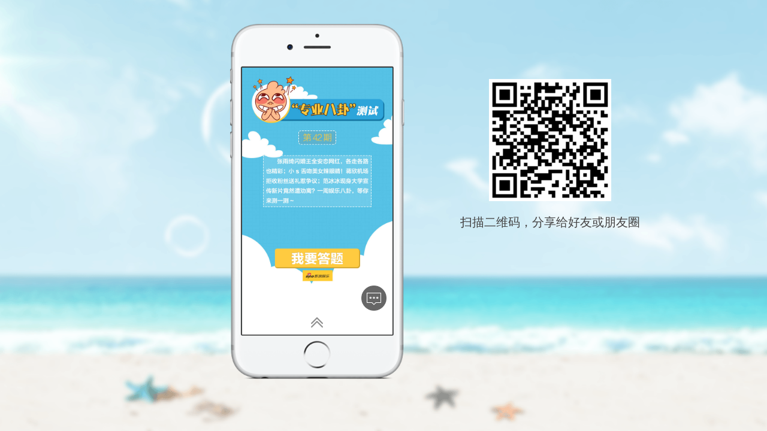

--- FILE ---
content_type: text/html; charset=utf-8
request_url: http://h5.sina.cn/ent/yulezhoukao/2016-09-21/yulezhoukao39.html?vt=4&ch=ent
body_size: 12376
content:
<!doctype html>
<html>
<head>
<meta charset="UTF-8">
<meta http-equiv="Content-Type" content="text/html; charset=utf-8">
<meta name="viewport" content="width=device-width, initial-scale=1.0, maximum-scale=1.0, minimum-scale=1.0, user-scalable=no, minimal-ui">
<meta name="format-detection" content="telephone=no">
<title>十八新娘八十郎，一树梨花压海棠！老少配都不叫事儿</title>
<meta name="keywords" content="张雨绮 王全安 小s">
<meta name="description" content="前妻闪婚王全安也恋上网红，他又找了个小自己20几岁的！">
<meta property="og:type" content="article" /> 
<meta property="article:published_time" content="2016-10-31T11:25:49+08:00"/> 
<meta property="article:author" content="新浪移动"/> 
<meta property="article:published_first" content="手机新浪网, http://h5.sina.cn/ent/yulezhoukao/2016-09-21/yulezhoukao39.html?vt=4&ch=ent" />

<link rel="apple-touch-icon-precomposed" sizes="114x114" href="http://m1.sinaimg.cn/maxwidth.480/m1.sinaimg.cn/40b5ca57a3f32a0054b4a60b1d986009_320_320.jpg">
<link rel="apple-touch-icon-precomposed" sizes="57x57" href="http://m1.sinaimg.cn/maxwidth.480/m1.sinaimg.cn/40b5ca57a3f32a0054b4a60b1d986009_320_320.jpg"> 
<script src="http://mjs.sinaimg.cn/wap/online/public/addjs/addjs.min.js?v=0.1" data-config="http://mjs.sinaimg.cn/wap/module/h5_builder/main/js/config.js" data-config-cache="2"></script>
<script>
var host = location.host;
if(host === 'h5.sina.cn'){
    addjs.css('http://mjs.sinaimg.cn/wap/module/h5_builder/main/css/h5.min.css');
}else{
    addjs.css('http://wap_front.dev.sina.cn/niumeng/h5/css/h5.min.css');
}
(function(win) {
    var doc = win.document;
    var docEl = doc.documentElement;
    var tid;
    function refreshRem() {
        var width = docEl.getBoundingClientRect().width;
        if (width > 540) {
            width = 540;
        }
        width = 270;
        var rem = width / 10;
        docEl.style.fontSize = rem + 'px';
    }
    win.addEventListener('resize', function() {
        clearTimeout(tid);
        tid = setTimeout(refreshRem, 300);
    }, false);
    win.addEventListener('pageshow', function(e) {
        if (e.persisted) {
            clearTimeout(tid);
            tid = setTimeout(refreshRem, 300);
        }
    }, false);
    refreshRem();
})(window);
</script>
        <script type="text/javascript">
        //公共全局配置文件
        var globalConfig = {
	        startTime	:	new Date().getTime(),	//页面开始渲染时间 ， 目前应用于：日志统计、性能统计。
            isLogin     :   ''
        }
        </script><script type="text/javascript" src="//mjs.sinaimg.cn/umd/base-tools-SUDA/1.1.20/index.min" integrity="sha384-qmS369WwgvEcDJJebpURcvqRw8OrPayY8S/siR+otJCdFi95oM/NSJPc/xo1p+Q/" crossorigin="anonymous"></script></head>
<body style="background:#ffffff">
<audio class="bgAudio"></audio>
<audio class="clickAudio"></audio>
<!--  缩略图 -->
<div class="shareImgWrap">
    <img src="http://m1.sinaimg.cn/maxwidth.480/m1.sinaimg.cn/40b5ca57a3f32a0054b4a60b1d986009_320_320.jpg"/>
</div>
<!--  缩略图 -->

  <div class="pc-container">
        <div class="pc-phone-wrap">
            <div class="pc-phone">
                <!-- 主页面 -->
                <div class="swiper-container" id="wrapAll">
                    <div class="swiper-wrapper">
        <div class="swiper-slide" data-height=""  style="background:#ffffff;">
	                <div style="height:8.9%;width:65.6%;z-index:157;;left:17.2%;top:67.5%;display:none;"  class="goto" id="n_157" none='"none"' goto='1'><img style="-webkit-animation:wiggle 0.8s ease 0.9s 1 none;;width:100%;" data-src="http://m1.sinaimg.cn/maxwidth.640/m1.sinaimg.cn/48fe8fce69432ab0e7e8cd50ac4cc9ff_420_90.png"></div>
	                <div style="height:112.7%;width:100.0%;top:0%;left:0%;;z-index:143;display:none;"  id="n_373" none='"none"'><img style="-webkit-animation:rollIn 0.8s ease 0.1s 1 none;;width:100%;" data-src="http://m1.sinaimg.cn/maxwidth.640/m1.sinaimg.cn/7912da0a91844e725bc760ec0c030087_640_1136.jpg"></div>
        </div>
        <div class="swiper-slide swiper-lazy" data-height=""  style="background-repeat:no-repeat;background-position:top center;background-size:100% 100%;"  data-background="http://m1.sinaimg.cn/maxwidth.2880/m1.sinaimg.cn/3cd0d8695055d835e2866479bb577bea_640_1136.jpg">
	                <div style="z-index:215;color:#1a1a1a;line-height:1.5;padding:1%;font-size:1em;height:initial;;left:3.1%;top:8.5%;width:70.1953125%;display:none;"  id="n_215" none='"none"'></div>
	                <div style="height:20%;padding:3px;box-sizing:border-box;z-index:281;;width:88.4375%;top:9.7%;left:5.78125%;display:none;"  id="n_281" sourceData='{"answers":[{"index":"A","text":"8","$$hashKey":"object:99"},{"index":"B","text":"18","$$hashKey":"object:102"},{"index":"C","text":"28","$$hashKey":"object:105"},{"index":"D","text":"38","$$hashKey":"object:108"}],"title":"\u901f\u5ea6\u592a\u5feb\u8ddf\u4e0d\u4e0a\u8282\u594f\uff01\u8fd9\u8fb9\u5f20\u96e8\u7eee\u5728\u5fae\u535a\u5ba3\u5e03\u95ea\u5a5a\uff0c\u90a3\u8fb9\u738b\u5168\u5b89\u4e5f\u9ed8\u8ba4\u4e86\u548c\u5c0f\u7f51\u7ea2\u7684\u604b\u60c5\u3002\u8bf7\u95ee\uff0c\u738b\u5168\u5b89\u6bd4\u65b0\u6b22\u5927\u51e0\u5c81\uff1f","correctAnswer":"C","showStyle":"2","hasABCD":false,"hasArrow":true,"isWhole":false,"circle":false,"titleFontSize":"15","hasText":true,"hasImg":false,"titleColor":"#000","answersColor":"#000"}' none='"none"'><div style="color:#000; font-size:15px">速度太快跟不上节奏！这边张雨绮在微博宣布闪婚，那边王全安也默认了和小网红的恋情。请问，王全安比新欢大几岁？</div></div>
	                <div style="height:60%;width:80%;padding:3px;box-sizing:border-box;z-index:282;;top:24.4%;left:10%;display:none;"  id="n_282" sourceData='{"answers":[{"index":"A","text":"8","$$hashKey":"object:99"},{"index":"B","text":"18","$$hashKey":"object:102"},{"index":"C","text":"28","$$hashKey":"object:105"},{"index":"D","text":"38","$$hashKey":"object:108"}],"title":"\u901f\u5ea6\u592a\u5feb\u8ddf\u4e0d\u4e0a\u8282\u594f\uff01\u8fd9\u8fb9\u5f20\u96e8\u7eee\u5728\u5fae\u535a\u5ba3\u5e03\u95ea\u5a5a\uff0c\u90a3\u8fb9\u738b\u5168\u5b89\u4e5f\u9ed8\u8ba4\u4e86\u548c\u5c0f\u7f51\u7ea2\u7684\u604b\u60c5\u3002\u8bf7\u95ee\uff0c\u738b\u5168\u5b89\u6bd4\u65b0\u6b22\u5927\u51e0\u5c81\uff1f","correctAnswer":"C","showStyle":"2","hasABCD":false,"hasArrow":true,"isWhole":false,"circle":false,"titleFontSize":"15","hasText":true,"hasImg":false,"titleColor":"#000","answersColor":"#000"}' none='"none"'><ul style="color:#000" data-type="question" data-isarrow = "true" data-isimg = "false" data-correct="C"><li style="width:100%; color:#000"><div class="question-btn"  style="float:left; overflow:hidden; width:46%; text-indent:10px;position:relative; margin:4% 2%;;box-sizing:border-box;" data-index="A"><p style="background:#fff; display:block; line-height:250%">8</p></div><div class="question-btn"  style="float:left; overflow:hidden; width:46%; text-indent:10px;position:relative; margin:4% 2%;;box-sizing:border-box;" data-index="B"><p style="background:#fff; display:block; line-height:250%">18</p></div><div style="clear:both;"></div><div class="question-btn"  style="float:left; overflow:hidden; width:46%; text-indent:10px;position:relative; margin:4% 2%;;box-sizing:border-box;" data-index="C"><p style="background:#fff; display:block; line-height:250%">28</p></div><div class="question-btn"  style="float:left; overflow:hidden; width:46%; text-indent:10px;position:relative; margin:4% 2%;;box-sizing:border-box;" data-index="D"><p style="background:#fff; display:block; line-height:250%">38</p></div></li></ul></div>
	                <div style="height:31.7%;width:85.9%;z-index:287;;top:52.6%;left:7.049999999999997%;display:none;"  id="n_287" none='"none"'><img style="width:100%;" data-src="http://m1.sinaimg.cn/maxwidth.640/m1.sinaimg.cn/a97c64949b1e3b9e86f36cbb669efe8d_550_320.jpg"></div>
        </div>
        <div class="swiper-slide swiper-lazy" data-height=""  style="background-repeat:no-repeat;background-position:top center;background-size:100% 100%;"  data-background="http://m1.sinaimg.cn/maxwidth.2880/m1.sinaimg.cn/3cd0d8695055d835e2866479bb577bea_640_1136.jpg">
	                <div style="height:93.5%;width:100.0%;z-index:288;;left:0.0%;top:0.0%;display:none;"  id="n_288" none='"none"'><img style="width:100%;" data-src="http://m1.sinaimg.cn/maxwidth.640/m1.sinaimg.cn/7b8b38217356495a9501a0b207b7e357_640_942.jpg"></div>
	                <div style="z-index:289;color:#1a1a1a;line-height:1.5;padding:1%;font-size:1em;height:initial;;background:rgba(255,136,79,0.8);left:1.6%;top:67.3%;width:92.6953125%;display:none;"  id="n_289" none='"none"'><b><font color="#ffffff">&nbsp; &nbsp; &nbsp; &nbsp;这位新欢的身份也被曝光，是一个身材火辣的小网红。而两人的年龄差也让王全安被指老牛吃嫩草。下面看看还有哪些老少配吧~</font></b></div>
        </div>
        <div class="swiper-slide" data-height=""  style="background:#ffffff;">
	                <div style="height:103.5%;width:100.0%;top:0%;left:0%;z-index:310;;display:none;"  id="n_310" none='"none"'><img style="width:100%;" data-src="http://m1.sinaimg.cn/maxwidth.640/m1.sinaimg.cn/8ba87d419be5ca03f0efbace084880d2_640_1043.jpg"></div>
	                <div style="z-index:311;color:#1a1a1a;line-height:1.5;padding:1%;height:initial;;font-size:1.143em;width:39.8828125%;background:rgba(128,0,0,1);left:6.3%;top:68.3%;display:none;"  id="n_311" none='"none"'><b><font color="#ffffff">谢贤&amp;COCO</font></b><div><b><font color="#ffffff">相差49岁</font></b></div></div>
        </div>
        <div class="swiper-slide swiper-lazy" data-height=""  style="background-repeat:no-repeat;background-position:top center;background-size:100% 100%;"  data-background="http://m1.sinaimg.cn/maxwidth.2880/m1.sinaimg.cn/3cd0d8695055d835e2866479bb577bea_640_1136.jpg">
	                <div style="height:84.9%;width:100.0%;z-index:312;;left:0.0%;top:0.0%;display:none;"  id="n_312" none='"none"'><img style="width:100%;" data-src="http://m1.sinaimg.cn/maxwidth.640/m1.sinaimg.cn/41cc6b896c9d6a114a85828049493083_640_856.jpg"></div>
	                <div style="z-index:313;color:#1a1a1a;line-height:1.5;padding:1%;height:initial;;width:47.3828125%;font-size:1.143em;left:12.5%;top:65.5%;background:rgba(128,0,0,1);display:none;"  id="n_313" none='"none"'><b><font color="#ffffff">邓文迪&amp;默多克</font></b><div><b><font color="#ffffff">相差37岁</font></b></div></div>
        </div>
        <div class="swiper-slide swiper-lazy" data-height=""  style="background-repeat:no-repeat;background-position:top center;background-size:100% 100%;"  data-background="http://m1.sinaimg.cn/maxwidth.2880/m1.sinaimg.cn/3cd0d8695055d835e2866479bb577bea_640_1136.jpg">
	                <div style="height:90.1%;width:100.0%;top:0%;left:0%;z-index:304;;display:none;"  id="n_304" none='"none"'><img style="width:100%;" data-src="http://m1.sinaimg.cn/maxwidth.640/m1.sinaimg.cn/c63294d45df824bab62473329a98e61e_640_908.jpg"></div>
	                <div style="z-index:305;color:#1a1a1a;line-height:1.5;padding:1%;height:initial;;font-size:1.143em;width:39.2578125%;background:rgba(128,0,0,1);left:49.7%;top:71.2%;display:none;"  id="n_305" none='"none"'><b><font color="#ffffff">张艺谋&amp;陈婷</font></b><div><b><font color="#ffffff">相差31岁</font></b></div></div>
        </div>
        <div class="swiper-slide swiper-lazy" data-height=""  style="background-repeat:no-repeat;background-position:top center;background-size:100% 100%;"  data-background="http://m1.sinaimg.cn/maxwidth.2880/m1.sinaimg.cn/3cd0d8695055d835e2866479bb577bea_640_1136.jpg">
	                <div style="height:47.2%;width:100.0%;z-index:297;;left:0.0%;top:7.1%;display:none;"  id="n_297" none='"none"'><img style="width:100%;" data-src="http://m1.sinaimg.cn/maxwidth.640/m1.sinaimg.cn/69621bc9f96c2cd918d66e24b06f4889_640_476.jpg"></div>
	                <div style="z-index:298;color:#1a1a1a;line-height:1.5;padding:1%;height:initial;;font-size:1.143em;width:38.0078125%;-webkit-animation:;;left:9.1%;top:59.5%;background:rgba(128,0,0,1);display:none;"  id="n_298" none='"none"'><b><font color="#ffffff">李双江&amp;梦鸽</font></b><div><b><font color="#ffffff">相差27岁</font></b></div></div>
        </div>
        <div class="swiper-slide swiper-lazy" data-height=""  style="background-repeat:no-repeat;background-position:top center;background-size:100% 100%;"  data-background="http://m1.sinaimg.cn/maxwidth.2880/m1.sinaimg.cn/3cd0d8695055d835e2866479bb577bea_640_1136.jpg">
	                <div style="height:91.5%;width:100.0%;top:0%;left:0%;z-index:365;;display:none;"  id="n_365" none='"none"'><img style="width:100%;" data-src="http://m1.sinaimg.cn/maxwidth.640/m1.sinaimg.cn/5c3705ab4677ffc9c35a308fb1fde5b0_640_922.jpg"></div>
	                <div style="z-index:366;color:#1a1a1a;line-height:1.5;padding:1%;height:initial;;left:5.9%;top:56.0%;font-size:1.143em;width:43.9453125%;background:rgba(128,0,0,1);display:none;"  id="n_366" none='"none"'><b><font color="#ffffff">汤镇业&amp;文静</font></b><div><b><font color="#ffffff">相差27岁</font></b></div></div>
        </div>
        <div class="swiper-slide swiper-lazy" data-height=""  style="background-repeat:no-repeat;background-position:top center;background-size:100% 100%;"  data-background="http://m1.sinaimg.cn/maxwidth.2880/m1.sinaimg.cn/3cd0d8695055d835e2866479bb577bea_640_1136.jpg">
	                <div style="height:89.9%;width:100.0%;top:0%;left:0%;z-index:316;;display:none;"  id="n_316" none='"none"'><img style="width:100%;" data-src="http://m1.sinaimg.cn/maxwidth.640/m1.sinaimg.cn/b7ab52185d02367ee64258ee38f7f009_640_906.jpg"></div>
	                <div style="z-index:317;color:#1a1a1a;line-height:1.5;padding:1%;height:initial;;width:42.3828125%;font-size:1.143em;background:rgba(128,0,0,1);left:48.4%;top:67.3%;display:none;"  id="n_317" none='"none"'><b><font color="#ffffff">伏明霞&amp;梁锦松</font></b><div><b><font color="#ffffff">相差26岁</font></b></div></div>
        </div>
        <div class="swiper-slide swiper-lazy" data-height=""  style="background-repeat:no-repeat;background-position:top center;background-size:100% 100%;"  data-background="http://m1.sinaimg.cn/maxwidth.2880/m1.sinaimg.cn/3cd0d8695055d835e2866479bb577bea_640_1136.jpg">
	                <div style="height:70.4%;width:100.0%;top:0%;left:0%;z-index:314;;display:none;"  id="n_314" none='"none"'><img style="width:100%;" data-src="http://m1.sinaimg.cn/maxwidth.640/m1.sinaimg.cn/afc3337369d5bc903f0cda6550577c39_640_710.jpg"></div>
	                <div style="z-index:315;color:#1a1a1a;line-height:1.5;padding:1%;height:initial;;font-size:1.143em;width:45.1953125%;background:rgba(128,0,0,1);left:51.9%;top:72.4%;display:none;"  id="n_315" none='"none"'><b><font color="#ffffff">刘子歌&amp;金炜</font></b><div><b><font color="#ffffff">相差23岁</font></b></div></div>
        </div>
        <div class="swiper-slide swiper-lazy" data-height=""  style="background-repeat:no-repeat;background-position:top center;background-size:100% 100%;"  data-background="http://m1.sinaimg.cn/maxwidth.2880/m1.sinaimg.cn/3cd0d8695055d835e2866479bb577bea_640_1136.jpg">
	                <div style="height:86.6%;width:100.0%;z-index:291;;left:0.0%;top:0.0%;display:none;"  id="n_291" none='"none"'><img style="width:100%;" data-src="http://m1.sinaimg.cn/maxwidth.640/m1.sinaimg.cn/7a6c74198470282196cfa01e8b5cce7b_640_873.jpg"></div>
	                <div style="z-index:292;color:#1a1a1a;line-height:1.5;padding:1%;height:initial;;background:rgba(128,0,0,1);font-size:1.143em;width:39.2578125%;left:4.4%;top:5.0%;display:none;"  id="n_292" none='"none"'><b><font color="#ffffff">王全安&amp;张雨绮</font></b><div><b><font color="#ffffff">相差22岁</font></b></div></div>
        </div>
        <div class="swiper-slide swiper-lazy" data-height=""  style="background-repeat:no-repeat;background-position:top center;background-size:100% 100%;"  data-background="http://m1.sinaimg.cn/maxwidth.2880/m1.sinaimg.cn/3cd0d8695055d835e2866479bb577bea_640_1136.jpg">
	                <div style="width:28%;z-index:239;color:#1a1a1a;line-height:1.5;padding:1%;font-size:1em;height:initial;;left:11.6%;top:11.9%;display:none;"  id="n_239" none='"none"'></div>
	                <div style="height:93.2%;width:100.0%;z-index:318;;left:0.0%;top:0.0%;display:none;"  id="n_318" none='"none"'><img style="width:100%;" data-src="http://m1.sinaimg.cn/maxwidth.640/m1.sinaimg.cn/bc08bde921928dac8ed2932b6db9e034_640_939.jpg"></div>
	                <div style="z-index:319;color:#1a1a1a;line-height:1.5;padding:1%;height:initial;;font-size:1.143em;width:41.4453125%;left:9.4%;top:43.5%;background:rgba(128,0,0,1);display:none;"  id="n_319" none='"none"'><b><font color="#ffffff">郑嘉颖&amp;陈凯琳</font></b><div><b><font color="#ffffff">相差22岁</font></b></div></div>
        </div>
        <div class="swiper-slide swiper-lazy" data-height=""  style="background-repeat:no-repeat;background-position:top center;background-size:100% 100%;"  data-background="http://m1.sinaimg.cn/maxwidth.2880/m1.sinaimg.cn/3cd0d8695055d835e2866479bb577bea_640_1136.jpg">
	                <div style="height:95.2%;width:100.0%;top:0%;left:0%;z-index:308;;display:none;"  id="n_308" none='"none"'><img style="width:100%;" data-src="http://m1.sinaimg.cn/maxwidth.640/m1.sinaimg.cn/b88afd2cba287abf4329e3d29a9fb11a_640_960.jpg"></div>
	                <div style="z-index:309;color:#1a1a1a;line-height:1.5;padding:1%;height:initial;;font-size:1.143em;background:rgba(128,0,0,1);width:39.5703125%;left:6.3%;top:59.5%;display:none;"  id="n_309" none='"none"'><b><font color="#ffffff">刘强东&amp;章泽天</font></b><div><b><font color="#ffffff">相差19岁</font></b></div></div>
        </div>
        <div class="swiper-slide swiper-lazy" data-height=""  style="background-repeat:no-repeat;background-position:top center;background-size:100% 100%;"  data-background="http://m1.sinaimg.cn/maxwidth.2880/m1.sinaimg.cn/3cd0d8695055d835e2866479bb577bea_640_1136.jpg">
	                <div style="height:95.1%;width:100.0%;z-index:293;;left:0.0%;top:0.0%;display:none;"  id="n_293" none='"none"'><img style="width:100%;" data-src="http://m1.sinaimg.cn/maxwidth.640/m1.sinaimg.cn/425ffc6f47a874e10164ff09925167d3_640_959.jpg"></div>
	                <div style="z-index:294;color:#1a1a1a;line-height:1.5;padding:1%;height:initial;;width:36.1328125%;font-size:1.143em;left:59.7%;top:39.7%;background:rgba(128,0,0,1);display:none;"  id="n_294" none='"none"'><font color="#ffffff"><b>高晓松&amp;夕又米</b></font><div><font color="#ffffff"><b>相差19岁</b></font></div></div>
        </div>
        <div class="swiper-slide swiper-lazy" data-height=""  style="background-repeat:no-repeat;background-position:top center;background-size:100% 100%;"  data-background="http://m1.sinaimg.cn/maxwidth.2880/m1.sinaimg.cn/3cd0d8695055d835e2866479bb577bea_640_1136.jpg">
	                <div style="height:95.2%;width:100.0%;z-index:363;;left:0.0%;top:0.0%;display:none;"  id="n_363" none='"none"'><img style="width:100%;" data-src="http://m1.sinaimg.cn/maxwidth.640/m1.sinaimg.cn/30fd57e38f0a43a2a89be9d2673cff92_640_960.jpg"></div>
	                <div style="z-index:364;color:#1a1a1a;line-height:1.5;padding:1%;height:initial;;font-size:1.143em;width:44.5703125%;background:rgba(128,0,0,1);left:6.3%;top:65.3%;display:none;"  id="n_364" none='"none"'><font color="#ffffff"><b>甄子丹&amp;汪诗诗</b></font><div><font color="#ffffff"><b>相差18岁</b></font></div></div>
        </div>
        <div class="swiper-slide swiper-lazy" data-height=""  style="background-repeat:no-repeat;background-position:top center;background-size:100% 100%;"  data-background="http://m1.sinaimg.cn/maxwidth.2880/m1.sinaimg.cn/3cd0d8695055d835e2866479bb577bea_640_1136.jpg">
	                <div style="height:95.1%;width:100.0%;top:0%;left:0%;z-index:306;;display:none;"  id="n_306" none='"none"'><img style="width:100%;" data-src="http://m1.sinaimg.cn/maxwidth.640/m1.sinaimg.cn/f212ddfacabf992efce6b7498c258b24_640_959.jpg"></div>
	                <div style="z-index:307;color:#1a1a1a;line-height:1.5;padding:1%;height:initial;;width:41.7578125%;font-size:1.143em;background:rgba(128,0,0,1);left:1.9%;top:67.9%;display:none;"  id="n_307" none='"none"'><b><font color="#ffffff">陈小春&amp;应采儿</font></b><div><b><font color="#ffffff">相差16岁</font></b></div></div>
        </div>
        <div class="swiper-slide swiper-lazy" data-height=""  style="background-repeat:no-repeat;background-position:top center;background-size:100% 100%;"  data-background="http://m1.sinaimg.cn/maxwidth.2880/m1.sinaimg.cn/3cd0d8695055d835e2866479bb577bea_640_1136.jpg">
	                <div style="height:95.4%;width:100.0%;top:0%;left:0%;z-index:295;;display:none;"  id="n_295" none='"none"'><img style="width:100%;" data-src="http://m1.sinaimg.cn/maxwidth.640/m1.sinaimg.cn/96bdf0ae20d56f831ae39e8d345006dd_640_962.jpg"></div>
	                <div style="width:28%;z-index:296;color:#1a1a1a;line-height:1.5;padding:1%;height:initial;;font-size:1.143em;left:52.5%;top:62.5%;background:rgba(128,0,0,1);display:none;"  id="n_296" none='"none"'><b><font color="#ffffff">姜文&amp;周韵</font></b><div><b><font color="#ffffff">相差15岁</font></b></div></div>
        </div>
        <div class="swiper-slide swiper-lazy" data-height=""  style="background-repeat:no-repeat;background-position:top center;background-size:100% 100%;"  data-background="http://m1.sinaimg.cn/maxwidth.2880/m1.sinaimg.cn/3cd0d8695055d835e2866479bb577bea_640_1136.jpg">
	                <div style="z-index:369;color:#1a1a1a;line-height:1.5;padding:1%;;height:9.449404761904761%;width:41.4453125%;background:rgba(52,63,105,1);left:54.7%;top:2.8%;font-size:1.071em;display:none;"  id="n_369" none='"none"'><b><font color="#ffffff">还有一些年龄差大的姐弟恋</font></b></div>
	                <div style="height:92.4%;width:100.0%;top:0%;left:0%;;z-index:351;display:none;"  id="n_371" none='"none"'><img style="width:100%;" data-src="http://m1.sinaimg.cn/maxwidth.640/m1.sinaimg.cn/57b2872e85efbd111e71a874cd736d7c_640_931.jpg"></div>
	                <div style="z-index:372;color:#1a1a1a;line-height:1.5;padding:1%;height:initial;;width:43.9453125%;background:rgba(128,0,0,1);font-size:1.143em;left:4.1%;top:61.5%;display:none;"  id="n_372" none='"none"'><b><font color="#ffffff">王薇薇&amp;雷萨切克</font></b><div><b><font color="#ffffff">相差36岁</font></b></div></div>
        </div>
        <div class="swiper-slide swiper-lazy" data-height=""  style="background-repeat:no-repeat;background-position:top center;background-size:100% 100%;"  data-background="http://m1.sinaimg.cn/maxwidth.2880/m1.sinaimg.cn/3cd0d8695055d835e2866479bb577bea_640_1136.jpg">
	                <div style="height:95.3%;width:100.0%;z-index:299;;left:0.0%;top:0.0%;display:none;"  id="n_299" none='"none"'><img style="width:100%;" data-src="http://m1.sinaimg.cn/maxwidth.640/m1.sinaimg.cn/f308c9e5e5014d099679d07ead224763_640_961.jpg"></div>
	                <div style="z-index:301;color:#1a1a1a;line-height:1.5;padding:1%;height:initial;;font-size:1.143em;background:rgba(128,0,0,1);top:65.7%;left:35.297812500000006%;width:58.6328125%;display:none;"  id="n_301" none='"none"'><b><font color="#ffffff">复联快银&amp;五十度灰导演</font></b><div><font color="#ffffff"><b>相差23岁</b></font></div></div>
        </div>
        <div class="swiper-slide swiper-lazy" data-height=""  style="background-repeat:no-repeat;background-position:top center;background-size:100% 100%;"  data-background="http://m1.sinaimg.cn/maxwidth.2880/m1.sinaimg.cn/3cd0d8695055d835e2866479bb577bea_640_1136.jpg">
	                <div style="height:86.8%;width:100.0%;top:0%;left:0%;z-index:367;;display:none;"  id="n_367" none='"none"'><img style="width:100%;" data-src="http://m1.sinaimg.cn/maxwidth.640/m1.sinaimg.cn/735780aee0be6ee47d3061061b976a36_640_875.jpg"></div>
	                <div style="z-index:368;color:#1a1a1a;line-height:1.5;padding:1%;height:initial;;font-size:1.143em;width:41.4453125%;background:rgba(128,0,0,1);left:5.9%;top:57.9%;display:none;"  id="n_368" none='"none"'><b><font color="#ffffff">钟丽缇&amp;张伦硕</font></b><div><b><font color="#ffffff">相差12岁</font></b></div></div>
        </div>
        <div class="swiper-slide swiper-lazy" data-height=""  style="background-repeat:no-repeat;background-position:top center;background-size:100% 100%;"  data-background="http://m1.sinaimg.cn/maxwidth.2880/m1.sinaimg.cn/3cd0d8695055d835e2866479bb577bea_640_1136.jpg">
	                <div style="height:86.4%;width:100.0%;top:0%;left:0%;z-index:302;;display:none;"  id="n_302" none='"none"'><img style="width:100%;" data-src="http://m1.sinaimg.cn/maxwidth.640/m1.sinaimg.cn/13de8f836c539b66962ba9856edf1e63_640_871.jpg"></div>
	                <div style="z-index:303;color:#1a1a1a;line-height:1.5;padding:1%;height:initial;;font-size:1.143em;width:43.9453125%;background:rgba(128,0,0,1);left:51.2%;top:34.1%;display:none;"  id="n_303" none='"none"'><b><font color="#ffffff">迟重瑞&amp;陈丽华</font></b><div><b><font color="#ffffff">相差11岁</font></b></div></div>
        </div>
        <div class="swiper-slide swiper-lazy" data-height=""  style="background-repeat:no-repeat;background-position:top center;background-size:100% 100%;"  data-background="http://m1.sinaimg.cn/maxwidth.2880/m1.sinaimg.cn/3cd0d8695055d835e2866479bb577bea_640_1136.jpg">
	                <div style="z-index:274;color:#1a1a1a;line-height:1.5;padding:1%;font-size:1em;height:initial;;left:7.2%;top:28.8%;width:64.8828125%;display:none;"  id="n_274" none='"none"'></div>
	                <div style="height:20%;padding:3px;box-sizing:border-box;z-index:320;;width:86.25%;left:6.875%;top:9.3%;display:none;"  id="n_320" sourceData='{"answers":[{"index":"A","text":"\u674e\u6668","$$hashKey":"object:659"},{"index":"B","text":"\u9ec4\u6653\u660e","$$hashKey":"object:662"},{"index":"C","text":"\u5434\u5947\u9686","$$hashKey":"object:665"},{"index":"D","text":"\u9093\u8d85","$$hashKey":"object:668"}],"title":"\u8fa3\u773c\u775b\uff01\u5c0fs\u505a\u4ee3\u8a00\u4eba\u820c\u543b\u7f8e\u5973\u3001\u63c9\u80f8\u731b\u7537\u3001\u5f00\u817f\u8d70\u5149...\u7136\u800c\u5979\u4ee3\u8a00\u4ea7\u54c1\u7684\u6295\u8d44\u4eba\u7adf\u7136\u662f\uff1f","correctAnswer":"B","showStyle":"2","hasABCD":false,"hasArrow":true,"isWhole":false,"titleColor":"#000","circle":false,"answersColor":"#000","titleFontSize":"15","hasText":true,"hasImg":false}' none='"none"'><div style="color:#000; font-size:15px">辣眼睛！小s做代言人舌吻美女、揉胸猛男、开腿走光...然而她代言产品的投资人竟然是？</div></div>
	                <div style="width:80%;padding:3px;box-sizing:border-box;z-index:321;;left:10%;height:26.785714285714285%;top:23%;display:none;"  id="n_321" sourceData='{"answers":[{"index":"A","text":"\u674e\u6668","$$hashKey":"object:659"},{"index":"B","text":"\u9ec4\u6653\u660e","$$hashKey":"object:662"},{"index":"C","text":"\u5434\u5947\u9686","$$hashKey":"object:665"},{"index":"D","text":"\u9093\u8d85","$$hashKey":"object:668"}],"title":"\u8fa3\u773c\u775b\uff01\u5c0fs\u505a\u4ee3\u8a00\u4eba\u820c\u543b\u7f8e\u5973\u3001\u63c9\u80f8\u731b\u7537\u3001\u5f00\u817f\u8d70\u5149...\u7136\u800c\u5979\u4ee3\u8a00\u4ea7\u54c1\u7684\u6295\u8d44\u4eba\u7adf\u7136\u662f\uff1f","correctAnswer":"B","showStyle":"2","hasABCD":false,"hasArrow":true,"isWhole":false,"titleColor":"#000","circle":false,"answersColor":"#000","titleFontSize":"15","hasText":true,"hasImg":false}' none='"none"'><ul style="color:#000" data-type="question" data-isarrow = "true" data-isimg = "false" data-correct="B"><li style="width:100%; color:#000"><div class="question-btn"  style="float:left; overflow:hidden; width:46%; text-indent:10px;position:relative; margin:4% 2%;;box-sizing:border-box;" data-index="A"><p style="background:#fff; display:block; line-height:250%">李晨</p></div><div class="question-btn"  style="float:left; overflow:hidden; width:46%; text-indent:10px;position:relative; margin:4% 2%;;box-sizing:border-box;" data-index="B"><p style="background:#fff; display:block; line-height:250%">黄晓明</p></div><div style="clear:both;"></div><div class="question-btn"  style="float:left; overflow:hidden; width:46%; text-indent:10px;position:relative; margin:4% 2%;;box-sizing:border-box;" data-index="C"><p style="background:#fff; display:block; line-height:250%">吴奇隆</p></div><div class="question-btn"  style="float:left; overflow:hidden; width:46%; text-indent:10px;position:relative; margin:4% 2%;;box-sizing:border-box;" data-index="D"><p style="background:#fff; display:block; line-height:250%">邓超</p></div></li></ul></div>
	                <div style="height:31.7%;width:85.9%;z-index:324;;top:50.0%;left:7.049999999999997%;display:none;"  id="n_324" none='"none"'><img style="width:100%;" data-src="http://m1.sinaimg.cn/maxwidth.640/m1.sinaimg.cn/779eec1a60c35ad1b807f9e8e5b00459_550_320.jpg"></div>
        </div>
        <div class="swiper-slide swiper-lazy" data-height=""  style="background-repeat:no-repeat;background-position:top center;background-size:100% 100%;"  data-background="http://m1.sinaimg.cn/maxwidth.2880/m1.sinaimg.cn/3cd0d8695055d835e2866479bb577bea_640_1136.jpg">
	                <div style="height:31.7%;width:85.9%;z-index:325;;top:48.8%;left:7.049999999999997%;display:none;"  id="n_325" none='"none"'><img style="width:100%;" data-src="http://m1.sinaimg.cn/maxwidth.640/m1.sinaimg.cn/f7d7e0cd482df96ed0e06d5b98b12a57_550_320.jpg"></div>
	                <div style="height:20%;width:80%;padding:3px;box-sizing:border-box;z-index:326;;top:7.3%;left:10%;display:none;"  id="n_326" sourceData='{"answers":[{"index":"A","text":"\u9646\u8d1e\u4f20\u5947","$$hashKey":"object:699"},{"index":"B","text":"\u82b1\u5343\u9aa8","$$hashKey":"object:702"},{"index":"C","text":"\u80ed\u8102","$$hashKey":"object:705"},{"index":"D","text":"\u9752\u4e91\u5fd7","$$hashKey":"object:708"}],"title":"\u8d75\u4e3d\u9896\u80cc\u540e\u7684\u7d2b\u8272\u7eb9\u8eab\u8d34\u7eb8\u539f\u6765\u662f\u4e3a\u4e86\u906e\u76d6\u80cc\u90e8\u7684\u4f24\u75a4\uff0c\u90a3\u4e48\u5979\u662f\u5728\u62cd\u54ea\u90e8\u620f\u7684\u65f6\u5019\u53d7\u4f24\u7684\uff1f","correctAnswer":"A","showStyle":"2","hasABCD":false,"hasArrow":true,"isWhole":false,"titleColor":"#000","circle":false,"answersColor":"#000","titleFontSize":"15","hasText":true,"hasImg":false}' none='"none"'><div style="color:#000; font-size:15px">赵丽颖背后的紫色纹身贴纸原来是为了遮盖背部的伤疤，那么她是在拍哪部戏的时候受伤的？</div></div>
	                <div style="width:80%;padding:3px;box-sizing:border-box;z-index:327;;top:23.2%;height:22.22222222222222%;left:10%;display:none;"  id="n_327" sourceData='{"answers":[{"index":"A","text":"\u9646\u8d1e\u4f20\u5947","$$hashKey":"object:699"},{"index":"B","text":"\u82b1\u5343\u9aa8","$$hashKey":"object:702"},{"index":"C","text":"\u80ed\u8102","$$hashKey":"object:705"},{"index":"D","text":"\u9752\u4e91\u5fd7","$$hashKey":"object:708"}],"title":"\u8d75\u4e3d\u9896\u80cc\u540e\u7684\u7d2b\u8272\u7eb9\u8eab\u8d34\u7eb8\u539f\u6765\u662f\u4e3a\u4e86\u906e\u76d6\u80cc\u90e8\u7684\u4f24\u75a4\uff0c\u90a3\u4e48\u5979\u662f\u5728\u62cd\u54ea\u90e8\u620f\u7684\u65f6\u5019\u53d7\u4f24\u7684\uff1f","correctAnswer":"A","showStyle":"2","hasABCD":false,"hasArrow":true,"isWhole":false,"titleColor":"#000","circle":false,"answersColor":"#000","titleFontSize":"15","hasText":true,"hasImg":false}' none='"none"'><ul style="color:#000" data-type="question" data-isarrow = "true" data-isimg = "false" data-correct="A"><li style="width:100%; color:#000"><div class="question-btn"  style="float:left; overflow:hidden; width:46%; text-indent:10px;position:relative; margin:4% 2%;;box-sizing:border-box;" data-index="A"><p style="background:#fff; display:block; line-height:250%">陆贞传奇</p></div><div class="question-btn"  style="float:left; overflow:hidden; width:46%; text-indent:10px;position:relative; margin:4% 2%;;box-sizing:border-box;" data-index="B"><p style="background:#fff; display:block; line-height:250%">花千骨</p></div><div style="clear:both;"></div><div class="question-btn"  style="float:left; overflow:hidden; width:46%; text-indent:10px;position:relative; margin:4% 2%;;box-sizing:border-box;" data-index="C"><p style="background:#fff; display:block; line-height:250%">胭脂</p></div><div class="question-btn"  style="float:left; overflow:hidden; width:46%; text-indent:10px;position:relative; margin:4% 2%;;box-sizing:border-box;" data-index="D"><p style="background:#fff; display:block; line-height:250%">青云志</p></div></li></ul></div>
        </div>
        <div class="swiper-slide swiper-lazy" data-height=""  style="background-repeat:no-repeat;background-position:top center;background-size:100% 100%;"  data-background="http://m1.sinaimg.cn/maxwidth.2880/m1.sinaimg.cn/3cd0d8695055d835e2866479bb577bea_640_1136.jpg">
	                <div style="z-index:219;color:#1a1a1a;line-height:1.5;padding:1%;font-size:1em;height:initial;;left:10.0%;top:18.7%;width:71.7578125%;display:none;"  id="n_219" none='"none"'></div>
	                <div style="height:20%;width:80%;padding:3px;box-sizing:border-box;z-index:332;;left:10%;top:8%;display:none;"  id="n_332" sourceData='{"answers":[{"index":"A","text":"\u534e\u5357\u7406\u5de5\u5927\u5b66","$$hashKey":"object:745"},{"index":"B","text":"\u534e\u4e2d\u5e08\u8303\u5927\u5b66","$$hashKey":"object:748"},{"index":"C","text":"\u534e\u4e2d\u79d1\u6280\u5927\u5b66","$$hashKey":"object:751"},{"index":"D","text":"\u534e\u5317\u7535\u529b\u5927\u5b66","$$hashKey":"object:754"}],"title":"\u8303\u51b0\u51b0\u5ba3\u4f20\u65b0\u7247\u4e2d\u9014\u88ab\u529d\u79bb\u95f9\u5f97\u6cb8\u6cb8\u626c\u626c\uff0c\u6b64\u4e8b\u53d1\u751f\u5728_____________\uff1f","correctAnswer":"B","showStyle":"2","hasABCD":false,"hasArrow":true,"isWhole":false,"titleColor":"#000","circle":false,"answersColor":"#000","titleFontSize":"15","hasText":true,"hasImg":false}' none='"none"'><div style="color:#000; font-size:15px">范冰冰宣传新片中途被劝离闹得沸沸扬扬，此事发生在_____________？</div></div>
	                <div style="height:60%;width:80%;padding:3px;box-sizing:border-box;z-index:333;;left:10%;top:21.6%;display:none;"  id="n_333" sourceData='{"answers":[{"index":"A","text":"\u534e\u5357\u7406\u5de5\u5927\u5b66","$$hashKey":"object:745"},{"index":"B","text":"\u534e\u4e2d\u5e08\u8303\u5927\u5b66","$$hashKey":"object:748"},{"index":"C","text":"\u534e\u4e2d\u79d1\u6280\u5927\u5b66","$$hashKey":"object:751"},{"index":"D","text":"\u534e\u5317\u7535\u529b\u5927\u5b66","$$hashKey":"object:754"}],"title":"\u8303\u51b0\u51b0\u5ba3\u4f20\u65b0\u7247\u4e2d\u9014\u88ab\u529d\u79bb\u95f9\u5f97\u6cb8\u6cb8\u626c\u626c\uff0c\u6b64\u4e8b\u53d1\u751f\u5728_____________\uff1f","correctAnswer":"B","showStyle":"2","hasABCD":false,"hasArrow":true,"isWhole":false,"titleColor":"#000","circle":false,"answersColor":"#000","titleFontSize":"15","hasText":true,"hasImg":false}' none='"none"'><ul style="color:#000" data-type="question" data-isarrow = "true" data-isimg = "false" data-correct="B"><li style="width:100%; color:#000"><div class="question-btn"  style="float:left; overflow:hidden; width:46%; text-indent:10px;position:relative; margin:4% 2%;;box-sizing:border-box;" data-index="A"><p style="background:#fff; display:block; line-height:250%">华南理工大学</p></div><div class="question-btn"  style="float:left; overflow:hidden; width:46%; text-indent:10px;position:relative; margin:4% 2%;;box-sizing:border-box;" data-index="B"><p style="background:#fff; display:block; line-height:250%">华中师范大学</p></div><div style="clear:both;"></div><div class="question-btn"  style="float:left; overflow:hidden; width:46%; text-indent:10px;position:relative; margin:4% 2%;;box-sizing:border-box;" data-index="C"><p style="background:#fff; display:block; line-height:250%">华中科技大学</p></div><div class="question-btn"  style="float:left; overflow:hidden; width:46%; text-indent:10px;position:relative; margin:4% 2%;;box-sizing:border-box;" data-index="D"><p style="background:#fff; display:block; line-height:250%">华北电力大学</p></div></li></ul></div>
	                <div style="height:31.7%;width:85.9%;z-index:334;;top:46.2%;left:7.049999999999997%;display:none;"  id="n_334" none='"none"'><img style="width:100%;" data-src="http://m1.sinaimg.cn/maxwidth.640/m1.sinaimg.cn/cd41b7a670b8827a74b504a1716b6a7a_550_320.jpg"></div>
        </div>
        <div class="swiper-slide swiper-lazy" data-height=""  style="background-repeat:no-repeat;background-position:top center;background-size:100% 100%;"  data-background="http://m1.sinaimg.cn/maxwidth.2880/m1.sinaimg.cn/3cd0d8695055d835e2866479bb577bea_640_1136.jpg">
	                <div style="height:31.7%;width:85.9%;z-index:335;;top:49.0%;left:7.049999999999997%;display:none;"  id="n_335" none='"none"'><img style="width:100%;" data-src="http://m1.sinaimg.cn/maxwidth.640/m1.sinaimg.cn/ac87f55634cae9107b7d4d049520d5be_550_320.jpg"></div>
	                <div style="height:20%;width:80%;padding:3px;box-sizing:border-box;z-index:336;;top:10.5%;left:10%;display:none;"  id="n_336" sourceData='{"answers":[{"index":"A","text":"\u674e\u654f\u9550","$$hashKey":"object:839"},{"index":"B","text":"\u91d1\u5b87\u5f6c","$$hashKey":"object:842"},{"index":"C","text":"\u91d1\u79c0\u8d24","$$hashKey":"object:845"},{"index":"D","text":"\u6734\u5b9d\u5251","$$hashKey":"object:848"}],"title":"\u54ce\u5988\uff0c\u8fd9\u7fd8\u81c0\u3002\u56fe\u4e2d\u662f\u54ea\u4f4d\u97e9\u56fd\u660e\u661f\u5728\u53c2\u52a0\u4fdd\u9f84\u7403\u9009\u62d4\u8d5b\uff1f","correctAnswer":"C","showStyle":"2","hasABCD":false,"hasArrow":true,"isWhole":false,"titleColor":"#000","circle":false,"answersColor":"#000","titleFontSize":"15","hasText":true,"hasImg":false}' none='"none"'><div style="color:#000; font-size:15px">哎妈，这翘臀。图中是哪位韩国明星在参加保龄球选拔赛？</div></div>
	                <div style="width:80%;padding:3px;box-sizing:border-box;z-index:337;;top:22.2%;left:10%;height:21.23015873015873%;display:none;"  id="n_337" sourceData='{"answers":[{"index":"A","text":"\u674e\u654f\u9550","$$hashKey":"object:839"},{"index":"B","text":"\u91d1\u5b87\u5f6c","$$hashKey":"object:842"},{"index":"C","text":"\u91d1\u79c0\u8d24","$$hashKey":"object:845"},{"index":"D","text":"\u6734\u5b9d\u5251","$$hashKey":"object:848"}],"title":"\u54ce\u5988\uff0c\u8fd9\u7fd8\u81c0\u3002\u56fe\u4e2d\u662f\u54ea\u4f4d\u97e9\u56fd\u660e\u661f\u5728\u53c2\u52a0\u4fdd\u9f84\u7403\u9009\u62d4\u8d5b\uff1f","correctAnswer":"C","showStyle":"2","hasABCD":false,"hasArrow":true,"isWhole":false,"titleColor":"#000","circle":false,"answersColor":"#000","titleFontSize":"15","hasText":true,"hasImg":false}' none='"none"'><ul style="color:#000" data-type="question" data-isarrow = "true" data-isimg = "false" data-correct="C"><li style="width:100%; color:#000"><div class="question-btn"  style="float:left; overflow:hidden; width:46%; text-indent:10px;position:relative; margin:4% 2%;;box-sizing:border-box;" data-index="A"><p style="background:#fff; display:block; line-height:250%">李敏镐</p></div><div class="question-btn"  style="float:left; overflow:hidden; width:46%; text-indent:10px;position:relative; margin:4% 2%;;box-sizing:border-box;" data-index="B"><p style="background:#fff; display:block; line-height:250%">金宇彬</p></div><div style="clear:both;"></div><div class="question-btn"  style="float:left; overflow:hidden; width:46%; text-indent:10px;position:relative; margin:4% 2%;;box-sizing:border-box;" data-index="C"><p style="background:#fff; display:block; line-height:250%">金秀贤</p></div><div class="question-btn"  style="float:left; overflow:hidden; width:46%; text-indent:10px;position:relative; margin:4% 2%;;box-sizing:border-box;" data-index="D"><p style="background:#fff; display:block; line-height:250%">朴宝剑</p></div></li></ul></div>
        </div>
        <div class="swiper-slide swiper-lazy" data-height=""  style="background-repeat:no-repeat;background-position:top center;background-size:100% 100%;"  data-background="http://m1.sinaimg.cn/maxwidth.2880/m1.sinaimg.cn/3cd0d8695055d835e2866479bb577bea_640_1136.jpg">
	                <div style="z-index:244;color:#1a1a1a;line-height:1.5;padding:1%;font-size:1em;height:initial;;-webkit-animation:;;left:6.9%;top:10.7%;width:38.9453125%;display:none;"  id="n_244" none='"none"'></div>
	                <div style="height:31.7%;width:85.9%;z-index:340;;left:7.049999999999997%;top:47.8%;display:none;"  id="n_340" none='"none"'><img style="width:100%;" data-src="http://m1.sinaimg.cn/maxwidth.640/m1.sinaimg.cn/9d7b01140a47319b9ae218d387aaf789_550_320.jpg"></div>
	                <div style="height:20%;padding:3px;box-sizing:border-box;z-index:341;;width:91.5625%;top:10.1%;left:4.21875%;display:none;"  id="n_341" sourceData='{"answers":[{"index":"A","text":"\u6d63\u78a7","$$hashKey":"object:859"},{"index":"B","text":"\u6c88\u7709\u5e84","$$hashKey":"object:862"},{"index":"C","text":"\u5b89\u9675\u5bb9","$$hashKey":"object:865"},{"index":"D","text":"\u69ff\u6c50","$$hashKey":"object:868"}],"title":"\u7ae5\u661f\u66f9\u9a8f\u4e5f\u604b\u7231\u5566\uff01\u5bf9\u8c61\u7adf\u7136\u662f\u300a\u7504\u5b1b\u4f20\u300b\u4e2d\u7684__________\uff1f","correctAnswer":"A","showStyle":"2","hasABCD":false,"hasArrow":true,"isWhole":false,"titleColor":"#000","circle":false,"answersColor":"#000","titleFontSize":"15","hasText":true,"hasImg":false}' none='"none"'><div style="color:#000; font-size:15px">童星曹骏也恋爱啦！对象竟然是《甄嬛传》中的__________？</div></div>
	                <div style="width:80%;padding:3px;box-sizing:border-box;z-index:342;;top:21.4%;left:10%;height:21.626984126984127%;display:none;"  id="n_342" sourceData='{"answers":[{"index":"A","text":"\u6d63\u78a7","$$hashKey":"object:859"},{"index":"B","text":"\u6c88\u7709\u5e84","$$hashKey":"object:862"},{"index":"C","text":"\u5b89\u9675\u5bb9","$$hashKey":"object:865"},{"index":"D","text":"\u69ff\u6c50","$$hashKey":"object:868"}],"title":"\u7ae5\u661f\u66f9\u9a8f\u4e5f\u604b\u7231\u5566\uff01\u5bf9\u8c61\u7adf\u7136\u662f\u300a\u7504\u5b1b\u4f20\u300b\u4e2d\u7684__________\uff1f","correctAnswer":"A","showStyle":"2","hasABCD":false,"hasArrow":true,"isWhole":false,"titleColor":"#000","circle":false,"answersColor":"#000","titleFontSize":"15","hasText":true,"hasImg":false}' none='"none"'><ul style="color:#000" data-type="question" data-isarrow = "true" data-isimg = "false" data-correct="A"><li style="width:100%; color:#000"><div class="question-btn"  style="float:left; overflow:hidden; width:46%; text-indent:10px;position:relative; margin:4% 2%;;box-sizing:border-box;" data-index="A"><p style="background:#fff; display:block; line-height:250%">浣碧</p></div><div class="question-btn"  style="float:left; overflow:hidden; width:46%; text-indent:10px;position:relative; margin:4% 2%;;box-sizing:border-box;" data-index="B"><p style="background:#fff; display:block; line-height:250%">沈眉庄</p></div><div style="clear:both;"></div><div class="question-btn"  style="float:left; overflow:hidden; width:46%; text-indent:10px;position:relative; margin:4% 2%;;box-sizing:border-box;" data-index="C"><p style="background:#fff; display:block; line-height:250%">安陵容</p></div><div class="question-btn"  style="float:left; overflow:hidden; width:46%; text-indent:10px;position:relative; margin:4% 2%;;box-sizing:border-box;" data-index="D"><p style="background:#fff; display:block; line-height:250%">槿汐</p></div></li></ul></div>
        </div>
        <div class="swiper-slide swiper-lazy" data-height=""  style="background-repeat:no-repeat;background-position:top center;background-size:100% 100%;"  data-background="http://m1.sinaimg.cn/maxwidth.2880/m1.sinaimg.cn/3cd0d8695055d835e2866479bb577bea_640_1136.jpg">
	                <div style="height:31.7%;width:85.9%;z-index:346;;top:45.6%;left:7.049999999999997%;display:none;"  id="n_346" none='"none"'><img style="width:100%;" data-src="http://m1.sinaimg.cn/maxwidth.640/m1.sinaimg.cn/6864d8a9265899a558a2cab24490ac66_550_320.jpg"></div>
	                <div style="height:20%;width:80%;padding:3px;box-sizing:border-box;z-index:347;;top:9.7%;left:10%;display:none;"  id="n_347" sourceData='{"answers":[{"index":"A","text":"1","$$hashKey":"object:991"},{"index":"B","text":"2","$$hashKey":"object:994"},{"index":"C","text":"3","$$hashKey":"object:997"},{"index":"D","text":"4","$$hashKey":"object:1000"}],"title":"Ella\u65e5\u524d\u5ba3\u5e03\u6000\u5b55\uff0c\u5979\u8c6a\u653e\u5766\u8a00\u6ca1\u6709\u907f\u5b55\uff0c_______\u6b21\u5c31\u4e2d~","correctAnswer":"B","showStyle":"2","hasABCD":false,"hasArrow":true,"isWhole":false,"titleColor":"#000","circle":false,"answersColor":"#000","titleFontSize":"15","hasText":true,"hasImg":false}' none='"none"'><div style="color:#000; font-size:15px">Ella日前宣布怀孕，她豪放坦言没有避孕，_______次就中~</div></div>
	                <div style="width:80%;padding:3px;box-sizing:border-box;z-index:348;;top:20.4%;left:10%;height:21.03174603174603%;display:none;"  id="n_348" sourceData='{"answers":[{"index":"A","text":"1","$$hashKey":"object:991"},{"index":"B","text":"2","$$hashKey":"object:994"},{"index":"C","text":"3","$$hashKey":"object:997"},{"index":"D","text":"4","$$hashKey":"object:1000"}],"title":"Ella\u65e5\u524d\u5ba3\u5e03\u6000\u5b55\uff0c\u5979\u8c6a\u653e\u5766\u8a00\u6ca1\u6709\u907f\u5b55\uff0c_______\u6b21\u5c31\u4e2d~","correctAnswer":"B","showStyle":"2","hasABCD":false,"hasArrow":true,"isWhole":false,"titleColor":"#000","circle":false,"answersColor":"#000","titleFontSize":"15","hasText":true,"hasImg":false}' none='"none"'><ul style="color:#000" data-type="question" data-isarrow = "true" data-isimg = "false" data-correct="B"><li style="width:100%; color:#000"><div class="question-btn"  style="float:left; overflow:hidden; width:46%; text-indent:10px;position:relative; margin:4% 2%;;box-sizing:border-box;" data-index="A"><p style="background:#fff; display:block; line-height:250%">1</p></div><div class="question-btn"  style="float:left; overflow:hidden; width:46%; text-indent:10px;position:relative; margin:4% 2%;;box-sizing:border-box;" data-index="B"><p style="background:#fff; display:block; line-height:250%">2</p></div><div style="clear:both;"></div><div class="question-btn"  style="float:left; overflow:hidden; width:46%; text-indent:10px;position:relative; margin:4% 2%;;box-sizing:border-box;" data-index="C"><p style="background:#fff; display:block; line-height:250%">3</p></div><div class="question-btn"  style="float:left; overflow:hidden; width:46%; text-indent:10px;position:relative; margin:4% 2%;;box-sizing:border-box;" data-index="D"><p style="background:#fff; display:block; line-height:250%">4</p></div></li></ul></div>
        </div>
        <div class="swiper-slide swiper-lazy" data-height=""  style="background-repeat:no-repeat;background-position:top center;background-size:100% 100%;"  data-background="http://m1.sinaimg.cn/maxwidth.2880/m1.sinaimg.cn/3cd0d8695055d835e2866479bb577bea_640_1136.jpg">
	                <div style="height:20%;width:80%;padding:3px;box-sizing:border-box;z-index:349;;top:13.7%;left:10%;display:none;"  id="n_349" sourceData='{"answers":[{"index":"A","text":"\u4ece\u4e0d\u6536\u793c","$$hashKey":"object:1019"},{"index":"B","text":"\u5acc\u4e11","$$hashKey":"object:1022"},{"index":"C","text":"\u8ba8\u538c\u5a03\u5a03","$$hashKey":"object:1025"},{"index":"D","text":"\u8d76\u8def\u6765\u4e0d\u53ca","$$hashKey":"object:1028"}],"title":"\u848b\u6b23\u88ab\u66dd\u5728\u673a\u573a\u62d2\u6536\u7c89\u4e1d\u9001\u7684\u5a03\u5a03\uff0c\u7406\u7531\u662f___________\uff1f","correctAnswer":"B","showStyle":"2","hasABCD":false,"hasArrow":true,"isWhole":false,"titleColor":"#000","circle":false,"answersColor":"#000","titleFontSize":"15","hasText":true,"hasImg":false}' none='"none"'><div style="color:#000; font-size:15px">蒋欣被曝在机场拒收粉丝送的娃娃，理由是___________？</div></div>
	                <div style="width:80%;padding:3px;box-sizing:border-box;z-index:350;;height:20.833333333333336%;top:26%;left:10%;display:none;"  id="n_350" sourceData='{"answers":[{"index":"A","text":"\u4ece\u4e0d\u6536\u793c","$$hashKey":"object:1019"},{"index":"B","text":"\u5acc\u4e11","$$hashKey":"object:1022"},{"index":"C","text":"\u8ba8\u538c\u5a03\u5a03","$$hashKey":"object:1025"},{"index":"D","text":"\u8d76\u8def\u6765\u4e0d\u53ca","$$hashKey":"object:1028"}],"title":"\u848b\u6b23\u88ab\u66dd\u5728\u673a\u573a\u62d2\u6536\u7c89\u4e1d\u9001\u7684\u5a03\u5a03\uff0c\u7406\u7531\u662f___________\uff1f","correctAnswer":"B","showStyle":"2","hasABCD":false,"hasArrow":true,"isWhole":false,"titleColor":"#000","circle":false,"answersColor":"#000","titleFontSize":"15","hasText":true,"hasImg":false}' none='"none"'><ul style="color:#000" data-type="question" data-isarrow = "true" data-isimg = "false" data-correct="B"><li style="width:100%; color:#000"><div class="question-btn"  style="float:left; overflow:hidden; width:46%; text-indent:10px;position:relative; margin:4% 2%;;box-sizing:border-box;" data-index="A"><p style="background:#fff; display:block; line-height:250%">从不收礼</p></div><div class="question-btn"  style="float:left; overflow:hidden; width:46%; text-indent:10px;position:relative; margin:4% 2%;;box-sizing:border-box;" data-index="B"><p style="background:#fff; display:block; line-height:250%">嫌丑</p></div><div style="clear:both;"></div><div class="question-btn"  style="float:left; overflow:hidden; width:46%; text-indent:10px;position:relative; margin:4% 2%;;box-sizing:border-box;" data-index="C"><p style="background:#fff; display:block; line-height:250%">讨厌娃娃</p></div><div class="question-btn"  style="float:left; overflow:hidden; width:46%; text-indent:10px;position:relative; margin:4% 2%;;box-sizing:border-box;" data-index="D"><p style="background:#fff; display:block; line-height:250%">赶路来不及</p></div></li></ul></div>
	                <div style="height:31.7%;width:85.9%;z-index:351;;top:50.8%;left:7.049999999999997%;display:none;"  id="n_351" none='"none"'><img style="width:100%;" data-src="http://m1.sinaimg.cn/maxwidth.640/m1.sinaimg.cn/ec082d53cef3789e62d03ee5dadac34b_550_320.jpg"></div>
        </div>
        <div class="swiper-slide swiper-lazy" data-height=""  style="background-repeat:no-repeat;background-position:top center;background-size:100% 100%;"  data-background="http://m1.sinaimg.cn/maxwidth.2880/m1.sinaimg.cn/3cd0d8695055d835e2866479bb577bea_640_1136.jpg">
	                <div style="width:28%;z-index:257;color:#1a1a1a;line-height:1.5;padding:1%;font-size:1em;height:initial;;left:13.8%;top:13.7%;display:none;"  id="n_257" none='"none"'></div>
	                <div style="height:20%;width:80%;padding:3px;box-sizing:border-box;z-index:358;;top:11.3%;left:10%;display:none;"  id="n_358" sourceData='{"answers":[{"index":"A","text":"\u65b9\u5df4\u5143","$$hashKey":"object:222"},{"index":"B","text":"\u8881\u5df4\u5143","$$hashKey":"object:225"},{"index":"C","text":"\u8881\u5df4\u65b9","$$hashKey":"object:228"},{"index":"D","text":"\u65b9\u5df4\u5706","$$hashKey":"object:231"}],"title":"\u5f20\u96e8\u7eee\u7684\u65b0\u8001\u516c\u53eb\u4ec0\u4e48\u540d\u5b57\uff1f","correctAnswer":"B","showStyle":"2","hasABCD":false,"hasArrow":true,"isWhole":false,"titleColor":"#000","circle":false,"answersColor":"#000","titleFontSize":"15","hasText":true,"hasImg":false}' none='"none"'><div style="color:#000; font-size:15px">张雨绮的新老公叫什么名字？</div></div>
	                <div style="width:80%;padding:3px;box-sizing:border-box;z-index:359;;top:17.9%;left:10%;height:26.38888888888889%;display:none;"  id="n_359" sourceData='{"answers":[{"index":"A","text":"\u65b9\u5df4\u5143","$$hashKey":"object:222"},{"index":"B","text":"\u8881\u5df4\u5143","$$hashKey":"object:225"},{"index":"C","text":"\u8881\u5df4\u65b9","$$hashKey":"object:228"},{"index":"D","text":"\u65b9\u5df4\u5706","$$hashKey":"object:231"}],"title":"\u5f20\u96e8\u7eee\u7684\u65b0\u8001\u516c\u53eb\u4ec0\u4e48\u540d\u5b57\uff1f","correctAnswer":"B","showStyle":"2","hasABCD":false,"hasArrow":true,"isWhole":false,"titleColor":"#000","circle":false,"answersColor":"#000","titleFontSize":"15","hasText":true,"hasImg":false}' none='"none"'><ul style="color:#000" data-type="question" data-isarrow = "true" data-isimg = "false" data-correct="B"><li style="width:100%; color:#000"><div class="question-btn"  style="float:left; overflow:hidden; width:46%; text-indent:10px;position:relative; margin:4% 2%;;box-sizing:border-box;" data-index="A"><p style="background:#fff; display:block; line-height:250%">方巴元</p></div><div class="question-btn"  style="float:left; overflow:hidden; width:46%; text-indent:10px;position:relative; margin:4% 2%;;box-sizing:border-box;" data-index="B"><p style="background:#fff; display:block; line-height:250%">袁巴元</p></div><div style="clear:both;"></div><div class="question-btn"  style="float:left; overflow:hidden; width:46%; text-indent:10px;position:relative; margin:4% 2%;;box-sizing:border-box;" data-index="C"><p style="background:#fff; display:block; line-height:250%">袁巴方</p></div><div class="question-btn"  style="float:left; overflow:hidden; width:46%; text-indent:10px;position:relative; margin:4% 2%;;box-sizing:border-box;" data-index="D"><p style="background:#fff; display:block; line-height:250%">方巴圆</p></div></li></ul></div>
	                <div style="height:31.7%;width:85.9%;z-index:362;;top:43.5%;left:7.049999999999997%;display:none;"  id="n_362" none='"none"'><img style="width:100%;" data-src="http://m1.sinaimg.cn/maxwidth.640/m1.sinaimg.cn/a2eacd89212d0947adf7049cdf010e38_550_320.jpg"></div>
        </div>
        <div class="swiper-slide swiper-lazy" data-height=""  style="background-repeat:no-repeat;background-position:top center;background-size:100% 100%;"  data-background="http://m1.sinaimg.cn/maxwidth.2880/m1.sinaimg.cn/3cd0d8695055d835e2866479bb577bea_640_1136.jpg">
	                <div style="height:20%;padding:3px;box-sizing:border-box;z-index:355;;top:8.5%;width:87.5%;left:6.25%;display:none;"  id="n_355" sourceData='{"answers":[{"index":"A","text":"\u674e\u6613\u5cf0","$$hashKey":"object:194"},{"index":"B","text":"\u80e1\u6b4c","$$hashKey":"object:197"},{"index":"C","text":"\u51af\u7ecd\u5cf0","$$hashKey":"object:200"},{"index":"D","text":"\u9ec4\u6653\u660e","$$hashKey":"object:203"}],"title":"\u6768\u5e42\u66fe\u900f\u9732\u4e00\u4f4d\u7537\u661f\u5728\u7247\u573a\u8981\u6c42\u52a0\u543b\u620f\uff0c\u8ba9\u5979\u597d\u611f\u5168\u65e0\u3002\u4ed6\u662f\u8c01\uff1f","correctAnswer":"C","showStyle":"2","hasABCD":false,"hasArrow":true,"isWhole":false,"titleColor":"#000","circle":false,"answersColor":"#000","titleFontSize":"15","hasText":true,"hasImg":false}' none='"none"'><div style="color:#000; font-size:15px">杨幂曾透露一位男星在片场要求加吻戏，让她好感全无。他是谁？</div></div>
	                <div style="height:60%;width:80%;padding:3px;box-sizing:border-box;z-index:356;;top:21.0%;left:10%;display:none;"  id="n_356" sourceData='{"answers":[{"index":"A","text":"\u674e\u6613\u5cf0","$$hashKey":"object:194"},{"index":"B","text":"\u80e1\u6b4c","$$hashKey":"object:197"},{"index":"C","text":"\u51af\u7ecd\u5cf0","$$hashKey":"object:200"},{"index":"D","text":"\u9ec4\u6653\u660e","$$hashKey":"object:203"}],"title":"\u6768\u5e42\u66fe\u900f\u9732\u4e00\u4f4d\u7537\u661f\u5728\u7247\u573a\u8981\u6c42\u52a0\u543b\u620f\uff0c\u8ba9\u5979\u597d\u611f\u5168\u65e0\u3002\u4ed6\u662f\u8c01\uff1f","correctAnswer":"C","showStyle":"2","hasABCD":false,"hasArrow":true,"isWhole":false,"titleColor":"#000","circle":false,"answersColor":"#000","titleFontSize":"15","hasText":true,"hasImg":false}' none='"none"'><ul style="color:#000" data-type="question" data-isarrow = "true" data-isimg = "false" data-correct="C"><li style="width:100%; color:#000"><div class="question-btn"  style="float:left; overflow:hidden; width:46%; text-indent:10px;position:relative; margin:4% 2%;;box-sizing:border-box;" data-index="A"><p style="background:#fff; display:block; line-height:250%">李易峰</p></div><div class="question-btn"  style="float:left; overflow:hidden; width:46%; text-indent:10px;position:relative; margin:4% 2%;;box-sizing:border-box;" data-index="B"><p style="background:#fff; display:block; line-height:250%">胡歌</p></div><div style="clear:both;"></div><div class="question-btn"  style="float:left; overflow:hidden; width:46%; text-indent:10px;position:relative; margin:4% 2%;;box-sizing:border-box;" data-index="C"><p style="background:#fff; display:block; line-height:250%">冯绍峰</p></div><div class="question-btn"  style="float:left; overflow:hidden; width:46%; text-indent:10px;position:relative; margin:4% 2%;;box-sizing:border-box;" data-index="D"><p style="background:#fff; display:block; line-height:250%">黄晓明</p></div></li></ul></div>
	                <div style="height:31.7%;width:85.9%;z-index:357;;left:7.049999999999997%;top:47.4%;display:none;"  id="n_357" none='"none"'><img style="width:100%;" data-src="http://m1.sinaimg.cn/maxwidth.640/m1.sinaimg.cn/af2bac2b0015e225fb9cdb4fd9a85ede_550_320.jpg"></div>
        </div>
        <div class="swiper-slide swiper-lazy" data-height=""  style="background-repeat:no-repeat;background-position:top center;background-size:100% 100%;"  data-background="http://m1.sinaimg.cn/maxwidth.2880/m1.sinaimg.cn/a66257d0336c6af30e7032d31768fc6d_640_1136.jpg">
	                <div style="height:8.9%;width:65.6%;z-index:158;;left:17.2%;top:59.5%;display:none;"  class="goto" id="n_158" none='"none"' goto='1'><img style="-webkit-animation:wiggle 0.8s ease 0.1s 2 none;;width:100%;" data-src="http://m1.sinaimg.cn/maxwidth.640/m1.sinaimg.cn/755a3768d49acefe69569f544071b3bc_420_90.png"></div>
	                <div style="height:auto;width:80%;z-index:159;;-webkit-animation:;;left:11.6%;top:15.3%;display:none;"  id="n_159" sourceData='[{"begin":0,"end":0,"resultTxt":"\u60a8\u4e00\u9053\u9898\u90fd\u6ca1\u7b54\u5bf9\uff01\u592a\u60e8\u4e86\uff01\u60a8\u5e73\u65f6\u4e0a\u7f51\u4e48\uff1f\u53bb\u65b0\u6d6a\u5a31\u4e50\u6076\u8865\u4e00\u4e0b\u5427\uff01","shareTxt":"\u60a8\u4e00\u9053\u9898\u90fd\u6ca1\u7b54\u5bf9\uff01\u592a\u60e8\u4e86\uff01\u60a8\u5e73\u65f6\u4e0a\u7f51\u4e48\uff1f\u53bb\u65b0\u6d6a\u5a31\u4e50\u6076\u8865\u4e00\u4e0b\u5427\uff01","txtFont":14,"txtColor":"rgba(0,0,0,1)","clickEvent":{"type":"","value":""}},{"begin":1,"end":1,"resultTxt":"\u53ea\u5bf9\u4e861\u9053\uff01\u592a\u60e8\u4e86\uff01\u60a8\u5e73\u65f6\u4e0a\u7f51\u4e48\uff1f\u53bb\u65b0\u6d6a\u5a31\u4e50\u6076\u8865\u4e00\u4e0b\u5427\uff01","shareTxt":"\u53ea\u5bf9\u4e861\u9053\uff01\u592a\u60e8\u4e86\uff01\u60a8\u5e73\u65f6\u4e0a\u7f51\u4e48\uff1f\u53bb\u65b0\u6d6a\u5a31\u4e50\u6076\u8865\u4e00\u4e0b\u5427\uff01","txtFont":14,"txtColor":"rgba(0,0,0,1)","clickEvent":{"type":"","value":""}},{"begin":2,"end":2,"resultTxt":"\u53ea\u5bf9\u4e862\u9053\uff01\u592a\u60e8\u4e86\uff01\u60a8\u5e73\u65f6\u4e0a\u7f51\u4e48\uff1f\u53bb\u65b0\u6d6a\u5a31\u4e50\u6076\u8865\u4e00\u4e0b\u5427\uff01","shareTxt":"\u53ea\u5bf9\u4e862\u9053\uff01\u592a\u60e8\u4e86\uff01\u60a8\u5e73\u65f6\u4e0a\u7f51\u4e48\uff1f\u53bb\u65b0\u6d6a\u5a31\u4e50\u6076\u8865\u4e00\u4e0b\u5427\uff01","txtFont":14,"txtColor":"rgba(0,0,0,1)","clickEvent":{"type":"","value":""}},{"begin":3,"end":3,"resultTxt":"\u867d\u7136\u5206\u4e0d\u9ad8\u53ea\u5bf9\u4e863\u9053\uff0c\u4f46\u6211\u77e5\u9053\u6709\u4e00\u9897\u7231\u516b\u5366\u7684\u5fc3\u5462\uff01\u52a0\u6cb9\uff01","shareTxt":"\u867d\u7136\u5206\u4e0d\u9ad8\u53ea\u5bf9\u4e863\u9053\uff0c\u4f46\u6211\u77e5\u9053\u6709\u4e00\u9897\u7231\u516b\u5366\u7684\u5fc3\u5462\uff01\u52a0\u6cb9\uff01","txtFont":14,"txtColor":"rgba(0,0,0,1)","clickEvent":{"type":"","value":""}},{"begin":4,"end":4,"resultTxt":"\u5bf9\u4e864\u9053~\u867d\u7136\u5206\u4e0d\u9ad8\uff0c\u4f46\u6211\u77e5\u9053\u6709\u4e00\u9897\u7231\u516b\u5366\u7684\u5fc3\u5462\uff01\u52a0\u6cb9\uff01","shareTxt":"\u5bf9\u4e864\u9053~\u867d\u7136\u5206\u4e0d\u9ad8\uff0c\u4f46\u6211\u77e5\u9053\u6709\u4e00\u9897\u7231\u516b\u5366\u7684\u5fc3\u5462\uff01\u52a0\u6cb9\uff01","txtFont":14,"txtColor":"rgba(0,0,0,1)","clickEvent":{"type":"","value":""}},{"begin":5,"end":5,"resultTxt":"\u5bf9\u4e865\u9053~\u867d\u7136\u5206\u4e0d\u9ad8\uff0c\u4f46\u6211\u77e5\u9053\u6709\u4e00\u9897\u7231\u516b\u5366\u7684\u5fc3\u5462\uff01\u52a0\u6cb9\uff01","shareTxt":"\u5bf9\u4e865\u9053~\u867d\u7136\u5206\u4e0d\u9ad8\uff0c\u4f46\u6211\u77e5\u9053\u6709\u4e00\u9897\u7231\u516b\u5366\u7684\u5fc3\u5462\uff01\u52a0\u6cb9\uff01","txtFont":14,"txtColor":"rgba(0,0,0,1)","clickEvent":{"type":"","value":""}},{"begin":6,"end":6,"resultTxt":"\u54ce\u54df\u4e0d\u9519\u54e6\uff01\u4e2d\u4e866\u9053\uff01\u4e0b\u5468\u591a\u770b\u70b9\u5a31\u4e50\u65b0\u95fb\uff0c\u4e89\u53d6\u5168\u90e8\u7b54\u5bf9\uff01","shareTxt":"\u54ce\u54df\u4e0d\u9519\u54e6\uff01\u4e2d\u4e866\u9053\uff01\u4e0b\u5468\u591a\u770b\u70b9\u5a31\u4e50\u65b0\u95fb\uff0c\u4e89\u53d6\u5168\u90e8\u7b54\u5bf9\uff01","txtFont":14,"txtColor":"rgba(0,0,0,1)","clickEvent":{"type":"","value":""}},{"begin":7,"end":7,"resultTxt":"\u54ce\u54df\u4e0d\u9519\u54e6\uff01\u4e2d\u4e867\u9053\uff01\u4e0b\u5468\u591a\u770b\u70b9\u5a31\u4e50\u65b0\u95fb\uff0c\u4e89\u53d6\u5168\u90e8\u7b54\u5bf9\uff01","shareTxt":"\u54ce\u54df\u4e0d\u9519\u54e6\uff01\u4e2d\u4e867\u9053\uff01\u4e0b\u5468\u591a\u770b\u70b9\u5a31\u4e50\u65b0\u95fb\uff0c\u4e89\u53d6\u5168\u90e8\u7b54\u5bf9\uff01","txtFont":14,"txtColor":"rgba(0,0,0,1)","clickEvent":{"type":"","value":""}},{"begin":8,"end":8,"resultTxt":"\u54ce\u54df\u4e0d\u9519\u54e6\uff01\u4e2d\u4e868\u9053\uff01\u4e0b\u5468\u591a\u770b\u70b9\u5a31\u4e50\u65b0\u95fb\uff0c\u4e89\u53d6\u5168\u90e8\u7b54\u5bf9\uff01","shareTxt":"\u54ce\u54df\u4e0d\u9519\u54e6\uff01\u4e2d\u4e868\u9053\uff01\u4e0b\u5468\u591a\u770b\u70b9\u5a31\u4e50\u65b0\u95fb\uff0c\u4e89\u53d6\u5168\u90e8\u7b54\u5bf9\uff01","txtFont":14,"txtColor":"rgba(0,0,0,1)","clickEvent":{"type":"","value":""}},{"begin":9,"end":9,"resultTxt":"\u8fd8\u5dee1\u9053\u5c31\u5168\u5bf9\uff01\u8bf7\u6536\u4e0b\u6211\u819d\u76d6\uff01\u516b\u5366\u5927\u738b\u5c31\u662f\u4f60\uff01\u5c31\u662f\u4f60\uff01","shareTxt":"\u8fd8\u5dee1\u9053\u5c31\u5168\u5bf9\uff01\u8bf7\u6536\u4e0b\u6211\u819d\u76d6\uff01\u516b\u5366\u5927\u738b\u5c31\u662f\u4f60\uff01\u5c31\u662f\u4f60\uff01","txtFont":14,"txtColor":"rgba(0,0,0,1)","clickEvent":{"type":"","value":""}},{"begin":10,"end":10,"resultTxt":"OMG\uff01\u5168\u90e8\u7b54\u5bf9\uff01\u60a8\u662f\u5708\u5185\u4eba\u5427\uff1f\u900f\u9732\u70b9\u5185\u90e8\u6d88\u606f\u5457\uff01","shareTxt":"OMG\uff01\u5168\u90e8\u7b54\u5bf9\uff01\u60a8\u662f\u5708\u5185\u4eba\u5427\uff1f\u900f\u9732\u70b9\u5185\u90e8\u6d88\u606f\u5457\uff01","txtFont":14,"txtColor":"rgba(0,0,0,1)","clickEvent":{"type":"","value":""}}]' none='"none"'><div data-type="questionResult" data-source='[{"begin":0,"end":0,"resultTxt":"您一道题都没答对！太惨了！您平时上网么？去新浪娱乐恶补一下吧！","shareTxt":"您一道题都没答对！太惨了！您平时上网么？去新浪娱乐恶补一下吧！","txtFont":14,"txtColor":"rgba(0,0,0,1)","clickEvent":{"type":"","value":""}},{"begin":1,"end":1,"resultTxt":"只对了1道！太惨了！您平时上网么？去新浪娱乐恶补一下吧！","shareTxt":"只对了1道！太惨了！您平时上网么？去新浪娱乐恶补一下吧！","txtFont":14,"txtColor":"rgba(0,0,0,1)","clickEvent":{"type":"","value":""}},{"begin":2,"end":2,"resultTxt":"只对了2道！太惨了！您平时上网么？去新浪娱乐恶补一下吧！","shareTxt":"只对了2道！太惨了！您平时上网么？去新浪娱乐恶补一下吧！","txtFont":14,"txtColor":"rgba(0,0,0,1)","clickEvent":{"type":"","value":""}},{"begin":3,"end":3,"resultTxt":"虽然分不高只对了3道，但我知道有一颗爱八卦的心呢！加油！","shareTxt":"虽然分不高只对了3道，但我知道有一颗爱八卦的心呢！加油！","txtFont":14,"txtColor":"rgba(0,0,0,1)","clickEvent":{"type":"","value":""}},{"begin":4,"end":4,"resultTxt":"对了4道~虽然分不高，但我知道有一颗爱八卦的心呢！加油！","shareTxt":"对了4道~虽然分不高，但我知道有一颗爱八卦的心呢！加油！","txtFont":14,"txtColor":"rgba(0,0,0,1)","clickEvent":{"type":"","value":""}},{"begin":5,"end":5,"resultTxt":"对了5道~虽然分不高，但我知道有一颗爱八卦的心呢！加油！","shareTxt":"对了5道~虽然分不高，但我知道有一颗爱八卦的心呢！加油！","txtFont":14,"txtColor":"rgba(0,0,0,1)","clickEvent":{"type":"","value":""}},{"begin":6,"end":6,"resultTxt":"哎哟不错哦！中了6道！下周多看点娱乐新闻，争取全部答对！","shareTxt":"哎哟不错哦！中了6道！下周多看点娱乐新闻，争取全部答对！","txtFont":14,"txtColor":"rgba(0,0,0,1)","clickEvent":{"type":"","value":""}},{"begin":7,"end":7,"resultTxt":"哎哟不错哦！中了7道！下周多看点娱乐新闻，争取全部答对！","shareTxt":"哎哟不错哦！中了7道！下周多看点娱乐新闻，争取全部答对！","txtFont":14,"txtColor":"rgba(0,0,0,1)","clickEvent":{"type":"","value":""}},{"begin":8,"end":8,"resultTxt":"哎哟不错哦！中了8道！下周多看点娱乐新闻，争取全部答对！","shareTxt":"哎哟不错哦！中了8道！下周多看点娱乐新闻，争取全部答对！","txtFont":14,"txtColor":"rgba(0,0,0,1)","clickEvent":{"type":"","value":""}},{"begin":9,"end":9,"resultTxt":"还差1道就全对！请收下我膝盖！八卦大王就是你！就是你！","shareTxt":"还差1道就全对！请收下我膝盖！八卦大王就是你！就是你！","txtFont":14,"txtColor":"rgba(0,0,0,1)","clickEvent":{"type":"","value":""}},{"begin":10,"end":10,"resultTxt":"OMG！全部答对！您是圈内人吧？透露点内部消息呗！","shareTxt":"OMG！全部答对！您是圈内人吧？透露点内部消息呗！","txtFont":14,"txtColor":"rgba(0,0,0,1)","clickEvent":{"type":"","value":""}}]' style="color:#000;">结果文案(只显示第一条):您一道题都没答对！太惨了！您平时上网么？去新浪娱乐恶补一下吧！</div></div>
        </div>

    </div>
</div>
                <!-- 主页面 -->
                <!-- 控制器 -->
                <div class="toast">温馨提示</div>
                <div id="bgMusicControler" style="position:absolute;"  class="bgMusicControler bgMusicOn bgMusicCtrlOut" musicCtrl="1"></div>
                                <div id="commentsControler" style="position:absolute;" class="commentsControler commentsCtrlOut">
                    <a href="http://cmnt.sina.cn/index?vt=4&product=h5wap&index=h5-auto-15-yulezhoukao39&tj_ch=gn" style="display: block;width: 100%;height: 100%;"></a>
                </div>
                
                <div id="shareControler" style="position:absolute;" class="shareControler shareCtrlOut"></div>
                <!-- 控制器 -->
                <!-- 箭头 -->
                <div id="arrow" style="position:absolute;"><img src="http://mjs.sinaimg.cn/wap/module/h5_builder/main/images/arrow.png"></div>
                <!-- 箭头 -->
                <!-- 加载提示 -->
                <div id="loadingWrap" style="position:absolute;">
    <div class="top" style="background: #fff;">
        <img src="http://mjs.sinaimg.cn/wap/module/h5_builder/main/images/sina-loading.gif">
    </div>
    <div class="bottom" style="background: #fff;">
        <div class="msg"  style="color: red;">
            <p>新浪移动出品</p>
            <div id="loading">0.00%</div>
        </div>
    </div>
</div>            </div>
        </div>
        <div class="pc-box">
                        <div style="display: flex; flex-direction: column; align-items: center;">
            	<img src="http://h5.sina.cn/ent/yulezhoukao/2016-09-21/yulezhoukao39.html?vt=4&ch=ent&erweima" />
            	<p style="font-size: 20px; margin-top: 20px; color: #444242;">扫描二维码，分享给好友或朋友圈</p>
            </div>
        </div>
    </div>



<!-- 加载提示 -->

<!-- 广告模板 -->
<script sax-type="small" type="text/html">
    <div class="img-con">
        <img data-sudaclick="expose-11" class="j_ad ad_img" src="<% obj['img']['u'] %>" newhref="<% obj['url'] %>"></img>
        <span>广告</span>
    </div>
    <strong class="j_ad" newhref="<% obj['url'] %>"><% obj['title'] %></strong>
</script>
<script sax-type="big" type="text/html">
    <li class="j_ad j_ad_last" data-sudaclick="expose-12" style="-webkit-animation: fadeIn 0.8s ease 0.3s both;width:8.71rem;height:4.38rem;" newhref="<% obj['url'] %>" animate-style-cache="fadeIn 0.8s ease 0.3s both">
        <div class="img-con" style="height:4.38rem;">
            <img class="ad_img" src="<% obj['img']['u'] %>"></img>
            <span>广告</span>
        </div>
        <strong style=""><% obj['title'] %></strong>
    </li>
</script>
<!-- 广告模板 -->

<script type="text/javascript">
    // 分享参数
    var __docConfig = {
        __domain: 'h5', //文档所在域
        __docUrl: location.href, //分享的url
        __mainPic: 'http://m1.sinaimg.cn/maxwidth.480/m1.sinaimg.cn/40b5ca57a3f32a0054b4a60b1d986009_320_320.jpg', //分享的图片链接
        __title: '十八新娘八十郎，一树梨花压海棠！老少配都不叫事儿-新浪移动 蒲公英出品',            //分享的标题
        __isdoc: 1,        __content: '前妻闪婚王全安也恋上网红，他又找了个小自己20几岁的！',         //分享的内容摘要
        __tj_ch: 'h5',//统计参数
        __docId: '5264',
        __webURL: 'http://h5.sina.cn/ent/yulezhoukao/2016-09-21/yulezhoukao39.html?vt=4&ch=ent'  //页面地址
    };

    // 页面切换效果
    var page_turning = '1';
    // 控制器位置
    var ctrl_pos = '1';
    // 页面播放方式
    var play = '0:';
    // 是否允许翻页
    var swipType = 1;
    // 背景音乐
    var bgMusicUrl = "";
    var works_id = '5264';
    var isUCShare = '2';
    if(host === 'h5.sina.cn'){
        addjs.js('http://mjs.sinaimg.cn/wap/module/h5_builder/main/js/h5.min.js');
    }else{
        addjs.js('http://wap_front.dev.sina.cn/niumeng/h5/js/h5.min.js');
    }
    var __pushConfig = {__isAllNotShow : true};
    var voteData = [
                
];    
</script>

<script src="http://mjs.sinaimg.cn/wap/online/public/share/shareWx_main.js"></script>
<script>
var _wxShareConfig = {
		title: '十八新娘八十郎，一树梨花压海棠！老少配都不叫事儿-新浪移动 蒲公英出品', // 分享标题
		desc: '前妻闪婚王全安也恋上网红，他又找了个小自己20几岁的！', // 分享描述
		link: 'http://h5.sina.cn/ent/yulezhoukao/2016-09-21/yulezhoukao39.html?vt=4&ch=ent', // 分享链接
		imgUrl: 'http://m1.sinaimg.cn/maxwidth.480/m1.sinaimg.cn/40b5ca57a3f32a0054b4a60b1d986009_320_320.jpg', // 分享图标
		type: '', // 分享类型,music、video或link，不填默认为link
		dataUrl: '', // 如果type是music或video，则要提供数据链接，默认为空
	}
</script>

<script src="http://mjs.sinaimg.cn/wap/public/collect/201601121730/collect_m.min.js?vs=1"></script>
<script src="http://mjs.sinaimg.cn/wap/online/public/NPH/v3/nph.min.js"></script>
            <script src="//mjs.sinaimg.cn/wap/public/suda/201705021130/suda_map.min.js"></script>
            <script type="text/javascript">
                //SUDA地图统计
                var sudaMapConfig = { 
                    uId : '', // 用户uid，如果用户没登陆，可以为空，去哪儿合作方不用填
                    pageId	: 3576
                };
            suda_init(sudaMapConfig.pageId, 100);
            </script><script>
function sendSinanewsLog(){
    var _ua = navigator.userAgent.toLowerCase(),
    isSinaNews = _ua.indexOf('sinanews')>-1,
    aid = '';
    if(isSinaNews){
      aid = 'expose_sinanews';
    }else{
      aid = 'expose';
    }
    sendSudaLog(aid);
}
var sudaMapConfig = { uId:'', pageId:'3576' };
suda_init(sudaMapConfig.pageId, 100);
var sendSudaLog = function(sudaName){
    var obj = {
        'name' : sudaName,
        'type' : '',
        'title'  : '',
        'index' : '',
        'href' : ''
    };
    if( typeof(window.suds_count) == 'function' || window.suds_count){
        window.suds_count && window.suds_count( obj );
    }
}
sendSinanewsLog();
</script>

</body>
</html>


--- FILE ---
content_type: text/css
request_url: http://mjs.sinaimg.cn/wap/module/h5_builder/main/css/h5.min.css?v=4.3.1
body_size: 9720
content:
@charset 'utf-8';html,body,div,span,applet,object,iframe,h1,h2,h3,h4,h5,h6,p,blockquote,pre,a,abbr,acronym,address,big,cite,code,del,dfn,em,img,ins,kbd,q,s,samp,small,strike,strong,sub,sup,tt,var,b,u,i,center,dl,dt,dd,ol,ul,li,fieldset,form,label,legend,table,caption,tbody,tfoot,thead,tr,th,td,article,aside,canvas,details,figcaption,figure,footer,header,hgroup,menu,nav,section,summary,time,mark,audio,video{margin:0;padding:0;border:0;outline:0}html,body,form,fieldset,p,div,h1,h2,h3,h4,h5,h6{-webkit-text-size-adjust:none}article,aside,details,figcaption,figure,footer,header,hgroup,menu,nav,section{display:block;block;clear:all}body{font:16px/1.5 'XinGothic-SinaWeibo','Microsoft Yahei','helvetica','arial';-webkit-text-size-adjust:none;color:#1a1a1a;background:#f8f8f8;-webkit-text-size-adjust:none;min-width:320px;word-break:break-all}h1,h2,h3,h4,h5,h6{font-size:100%}form{display:inline}ul,ol{list-style:none}a{text-decoration:none;color:#000}a:hover{color:#1c5aa2;text-decoration:none}a:active{color:#1c5aa2;text-decoration:none}img{vertical-align:middle;border:0;-ms-interpolation-mode:bicubic;-webkit-tap-highlight-color:rgba(0,0,0,0)}button,input,select,textarea{font-size:100%;vertical-align:middle;outline:0;font-family:'Microsoft Yahei','helvetica','arial'}textarea{resize:none}button,input[type="button"],input[type="reset"],input[type="submit"]{cursor:pointer;-webkit-appearance:button;-moz-appearance:button}input:focus:-moz-placeholder,input:focus::-webkit-input-placeholder{color:transparent}button::-moz-focus-inner,input::-moz-focus-inner{padding:0;border:0}table{border-collapse:collapse;border-spacing:0}header,footer,article,section,nav,menu,hgroup{display:block;clear:all}.M_share_rebox{position:fixed;top:0;left:0;right:0;bottom:0;background:rgba(0,0,0,0.5);z-index:999}.M_share_rebox .box{position:absolute;top:45%;width:80%;margin:0 10%;background:#f6f6f6;border-radius:10px;transform:translate3d(0,-50%,0);-webkit-transform:translate3d(0,-50%,0)}.M_share_rebox .banner{height:0;padding-top:24%;border-radius:10px 10px 0 0;background:#d8e8f7 url(https://n.sinaimg.cn/default/dae7ff0c/20161221/banner.png) no-repeat;background-size:cover}.M_share_rebox .close{position:absolute;top:-47px;right:-30px;width:32px;height:32px;background:url(https://n.sinaimg.cn/default/dae7ff0c/20161026/close.png) no-repeat;background-size:32px auto;background-position:10px 10px;font-size:0;padding:10px}.M_share_rebox .recommend{padding:0 15px}.M_share_rebox .recommend ul li{position:relative;font-size:15px;color:#2f2f2f;padding:12px 0 12px 12px}.M_share_rebox .recommend li:before{position:absolute;left:8px;left:0;top:21px;height:3px;width:3px;content:'';background-color:#888}.M_share_rebox .recommend li a{display:block;margin:-12px 0 -12px -12px;padding:12px 0 12px 12px}.M_share_rebox .recommend li:first-child{padding-left:0;font-size:13px;color:#888}.M_share_rebox .recommend li:first-child:before{background:0}.M_share_rebox .recommend li:after{position:absolute;content:'';bottom:0;left:0;width:100%;height:1px;width:100%;background:-webkit-gradient(linear,0 0,0 100%,from(rgba(214,214,214,1)),to(rgba(214,214,214,0)));background:gradient(linear,0 0,0 100%,from(rgba(214,214,214,1)),to(rgba(214,214,214,0)))}.M_share_rebox .more{margin:15px 13px;line-height:30px;background-color:#3990e6;border-radius:6px;text-align:center;font-size:13px;color:#FFF}.share_safari{position:fixed;top:0;left:0;right:0;bottom:0;background-color:rgba(0,0,0,0.8);z-index:999}.share_safari .step_1{position:absolute;width:100%;height:100%;background:url(https://n.sinaimg.cn/default/dae7ff0c/20161116/share_safari_1.png) no-repeat 30% bottom;background-size:50% auto}.share_safari .step_2{position:absolute;width:100%;height:100%;background:url(https://n.sinaimg.cn/default/dae7ff0c/20161116/share_safari_2.png) no-repeat 0 bottom;background-size:100% auto}.share_ico,.share_op ul li,.com_pics_op ul li{background:url(https://n.sinaimg.cn/dae7ff0c/20151008/share_ico.png) no-repeat;background-size:50px auto}.splat_ico{background:url(https://n.sinaimg.cn/dae7ff0c/20151008/platforms.png) no-repeat;background-size:350px auto}.com_art_op{clear:both;border-top:1px solid #e0e0e0;font-size:12px;background:#f7f7f7;margin-top:12px;border-radius:0 0 4px 4px}.com_art_op ul{clear:both;line-height:42px;text-align:center;border-radius:0 0 4px 4px;display:-webkit-box;display:-moz-box;display:-ms-flexbox;display:box;display:flex;width:100%;-webkit-box-sizing:border-box;-moz-box-sizing:border-box;box-sizing:border-box}.platforms_small{padding-top:10px;border-bottom:1px solid #e0e0e0}.platforms_small ul li{-webkit-box-flex:2;-moz-box-flex:2;-ms-flex:2 0 auto;box-flex:2;flex:2 0 auto;color:#666}.platforms_small span{margin-top:5px;display:inline-block;width:35px;height:32px;margin-right:8%}.platforms_small ul .shareText{-webkit-box-flex:.5;-moz-box-flex:.5;-ms-flex:.5 0 auto;box-flex:.5;flex:.5 0 auto;text-align:right}.sina_small{background-position:0 0}.friend_small{background-position:-140px 0}.fcircle_small{background-position:-276px 0}.share_op ul.noborder{border-bottom:0}.share_op ul li{-webkit-box-flex:1;-moz-box-flex:1;-ms-flex:1 0 auto;box-flex:1;flex:1 0 auto;color:#666;background-position:right -238px;color:#222}.art_op_l{text-align:left;position:relative}.art_op_r{text-align:right;position:relative}.share_ico{display:inline-block;cursor:pointer;padding-left:19px;height:40px;background-origin:content}.art_share{background-position:0 15px}.art_share.on{background-position:0 -21px}.art_comment{background-position:0 -55px}.art_praise{background-position:0 -88px}.art_praise.on{background-position:0 -128px}.art_collect{background-position:0 -165px}.art_collect.on{background-position:0 -203px}.com_pics_op{width:100%;height:34px;line-height:34px;border-top:1px solid #dadada;overflow:hidden;text-align:center;color:#333;position:fixed;bottom:0;left:0;z-index:110;-webkit-transition:height ease .2s;transition:height ease .2s;background:#f7f7f7;z-index:5}.com_pics_op ul li{-webkit-box-flex:1;-moz-box-flex:1;-ms-flex:1 0 auto;box-flex:1;flex:1 0 auto;color:#666;background-position:right -241px}.com_pics_op a{color:#333;display:block}.com_pics_op a.pic_share{background-position:center 11px;padding-left:28px}.com_pics_op a.pic_share.on{background-position:center -22px;padding-left:28px}.com_pics_op a.pic_comment{background-position:center -57px;padding-left:28px}.com_pics_op a.pic_praise{background-position:center -90px;padding-left:28px}.com_pics_op a.pic_praise.on{background-position:center -130px}.com_pics_op a.pic_original{background-position:center -324px;padding-left:28px}.com_pics_op a span{font-size:15px}.com_pics_op ul{clear:both;overflow:hidden;text-align:center;font-size:13px}.com_pics_op ul li{float:left;width:25%;display:inline;-ms-box-sizing:border-box;-moz-box-sizing:border-box;-webkit-box-sizing:border-box;box-sizing:border-box}.platforms_big{right:0;font-size:12px;margin-top:5px}.shareBtn{position:relative;text-align:center;left:50%;margin:10px -75px 0;width:150px;padding:5px}.shareBg{position:absolute;top:0;left:0;z-index:1001;right:0;height:150%;background:rgba(0,0,0,0.8);display:none}.sharebox{position:relative;left:0;top:0;right:0;height:90%}.shareTitle{color:#f1f1f1;font-size:14px;text-align:center;letter-spacing:1px;border-bottom:1px solid #666;padding:10px 0 15px}.shareZone{margin-top:15px;height:80%;overflow:hidden}.float_cross{position:absolute;right:10px;width:40px;height:40px;background-color:rgba(150,150,150,0);border-radius:16px;display:block;transform:rotate(45deg);-ms-transform:rotate(45deg);-moz-transform:rotate(45deg);-webkit-transform:rotate(45deg);-o-transform:rotate(45deg)}.float_cross::before{position:absolute;content:'';width:26px;height:2px;left:4px;top:16px;background-color:#f1f1f1}.float_cross::after{position:absolute;content:'';width:2px;height:26px;left:16px;top:4px;background-color:#f1f1f1}.fTitle{margin-top:5px}.platforms_big{clear:both;position:relative;top:40%;height:150px;margin:0 auto;display:none}@media screen and (orientation:portrait){.platforms_big{width:90%}}@media screen and (orientation:landscape){.platforms_big{width:80%}}.platforms_big li{float:left;text-decoration:none;width:33%;opacity:0;-webkit-animation:'' .6s 1 ease-in-out 0}.platforms_big li:nth-of-type(1){-webkit-animation-delay:0s}.platforms_big li:nth-of-type(2){-webkit-animation-delay:.1s}.platforms_big li:nth-of-type(3){-webkit-animation-delay:.2s}.platforms_big span{display:block;width:72px;height:72px;margin:0 auto}.platforms_big p{color:#f1f1f1;font-size:12px;text-align:center;padding-top:5px}.sina_big{background-position:0 -58px}.friend_big{background-position:-140px -58px}.fcircle_big{background-position:-276px -58px}.platforms_big p{display:none}.sinaShareContent{clear:both;position:relative;left:0;top:40%;width:92%;margin-top:-110px;min-width:266px;margin-left:3%;opacity:0;display:none;-webkit-animation:'' .6s 1 ease-in-out 0s}.sinaInfo{margin:0;-webkit-animation:'' .2s 1 ease-in-out 0}.user_img{display:inline-block;border-radius:32px;border:2px solid #FFF;width:32px;height:32px;overflow:hidden;margin-bottom:6px}.user_img img{border-radius:32px}.user_name{position:abolute;display:inline-blocK;font-size:13px;color:#fefefe;margin-left:10px;padding-top:10px;vertical-align:top}.icontent{position:relative;box-sizing:border-box;-webkit-box-sizing:border-box;width:100%;height:140px;background-color:#fff;padding:4% 4%}textarea.ishare_content{position:absolute;display:block;width:78%;height:80%;border:0 solid #ccc;border-right:1px solid #ccc;color:#222;font-size:14px;overflow:scroll;padding-right:5px;line-height:22px;border-radius:0}.ishare_img{position:absolute;right:0;width:16%;height:35px}.shareimg_style{position:absolute;border:1px solid #ccc;border-radius:2px;left:50%;margin-left:-16px}.ishare_num{position:absolute;bottom:8%;right:0;width:16%;text-align:center;font-size:12px;color:#888;overflow:hidden}.notice{color:#F00}a.weibo_follow{font-size:12px;color:#bababa;margin-top:10px;display:block}.weibo_follow span{display:inline-block;margin-right:5px;vertical-align:middle;box-sizing:border-box;line-height:12px}.weibo_follow .icon{width:12px;height:12px;margin-top:2px;border:1px solid #bababa}.weibo_follow .icon.on{background:url(https://n.sinaimg.cn/default/dae7ff0c/20160426/follow.png) no-repeat;background-size:cover}.isubmit{width:100%;margin-top:20px;border-radius:4px;background-color:#2c87e2;border:0 solid #2c87e2;padding:10px 0;text-align:center;font-size:18px;color:#FFF}.forbid{background-color:#999;border:0 solid #999}@-webkit-keyframes platformShow{0%{-webkit-transform:translateY(500%)}100%{-webkit-transform:translateY(0%)}}@-webkit-keyframes sinaShow{0%{-webkit-transform:translateY(200%)}100%{-webkit-transform:translateY(0%)}}.re_box{position:fixed;top:50%;width:100%}.resault_f{position:absolute;left:50%;top:50%;-webkit-transform:translate(-50%,-50%);transform:translate(-50%,-50%);font-size:15px;color:#f8f8f8;text-align:center;background-color:rgba(67,71,76,0.9);border:0 solid #43474c;border-radius:6px;z-index:1001}.re_simple{width:160px;padding:10px 0;display:none}.re_notice{width:260px;height:130px;display:none}.re_notice div{position:relative;height:60px;padding:10px 20px;overflow:hidden}.re_notice p{height:65px;width:220px;display:table-cell;vertical-align:middle;text-align:center}.re_notice span{float:left;display:inline-block;width:112px;border-radius:2px;padding:8px 0}.re_notice span:nth-of-type(1){display:inline-block;margin:0 1px 0 15px;background-color:#999}.re_notice span:nth-of-type(2){float:right;display:inline-block;margin:0 15px 0 1px;background-color:#3990e6}@-webkit-keyframes showFade{0%{opacity:0}30%{opacity:1}70%{opacity:1}100%{opacity:0}}@-webkit-keyframes showA{0%{opacity:0}100%{opacity:1}}.showFadeAnimate{animation:showFade 5s;-webkit-animation:showFade 5s}.showAnimate{animation:showA 1s;-webkit-animation:showA 1s}.goTop{position:fixed;display:block;bottom:50px;right:40px;width:50px;height:40px;background:rgba(0,0,0,0.7);border-radius:6px;z-index:10000;color:#FFF;text-align:center;padding-top:10px}body{-webkit-backface-visibility:hidden}.animate_css{webkit-animation:1s .2s ease both}.flash{-webkit-animation-name:flash;animation-name:flash}.shake{-webkit-animation-name:shake;animation-name:shake}.bounce{-webkit-animation-name:bounce;animation-name:bounce}.tada{-webkit-animation-name:tada;animation-name:tada}.swing{-webkit-transform-origin:top center;transform-origin:top center;-webkit-animation-name:swing;animation-name:swing}.wobble{-webkit-animation-name:wobble;animation-name:wobble}.pulse{-webkit-animation-name:pulse;animation-name:pulse}.flip{-webkit-backface-visibility:visible!important;-webkit-animation-name:flip;backface-visibility:visible!important;animation-name:flip}.flipInX{-webkit-backface-visibility:visible!important;-webkit-animation-name:flipInX;backface-visibility:visible!important;animation-name:flipInX}.flipOutX{-webkit-animation-name:flipOutX;-webkit-backface-visibility:visible!important;animation-name:flipOutX;backface-visibility:visible!important}.flipInY{-webkit-backface-visibility:visible!important;-webkit-animation-name:flipInY;backface-visibility:visible!important;animation-name:flipInY}.flipOutY{-webkit-backface-visibility:visible!important;-webkit-animation-name:flipOutY;backface-visibility:visible!important;animation-name:flipOutY}.fadeIn{-webkit-animation-name:fadeIn;animation-name:fadeIn}.fadeInUp{-webkit-animation-name:fadeInUp;animation-name:fadeInUp}.fadeInDown{-webkit-animation-name:fadeInDown;animation-name:fadeInDown}.fadeInLeft{-webkit-animation-name:fadeInLeft;animation-name:fadeInLeft}.fadeInRight{-webkit-animation-name:fadeInRight;animation-name:fadeInRight}.fadeInUpBig{-webkit-animation-name:fadeInUpBig;animation-name:fadeInUpBig}.fadeInDownBig{-webkit-animation-name:fadeInDownBig;animation-name:fadeInDownBig}.fadeInLeftBig{-webkit-animation-name:fadeInLeftBig;animation-name:fadeInLeftBig}.fadeOut{-webkit-animation-name:fadeOut;animation-name:fadeOut}.fadeOutUp{-webkit-animation-name:fadeOutUp;animation-name:fadeOutUp}.fadeOutDown{-webkit-animation-name:fadeOutDown;animation-name:fadeOutDown}.fadeOutLeft{-webkit-animation-name:fadeOutLeft;animation-name:fadeOutLeft}.fadeOutRight{-webkit-animation-name:fadeOutRight;animation-name:fadeOutRight}.fadeOutUpBig{-webkit-animation-name:fadeOutUpBig;animation-name:fadeOutUpBig}.fadeOutDownBig{-webkit-animation-name:fadeOutDownBig;animation-name:fadeOutDownBig}.fadeOutLeftBig{-webkit-animation-name:fadeOutLeftBig;animation-name:fadeOutLeftBig}.fadeOutRightBig{-webkit-animation-name:fadeOutRightBig;animation-name:fadeOutRightBig}.bounceIn{-webkit-animation-name:bounceIn;animation-name:bounceIn}.bounceInUp{-webkit-animation-name:bounceInUp;animation-name:bounceInUp}.bounceInDown{-webkit-animation-name:bounceInDown;animation-name:bounceInDown}.bounceInLeft{-webkit-animation-name:bounceInLeft;animation-name:bounceInLeft}.bounceInRight{-webkit-animation-name:bounceInRight;animation-name:bounceInRight}.bounceOut{-webkit-animation-name:bounceOut;animation-name:bounceOut}.bounceOutUp{-webkit-animation-name:bounceOutUp;animation-name:bounceOutUp}.bounceOutDown{-webkit-animation-name:bounceOutDown;animation-name:bounceOutDown}.bounceOutLeft{-webkit-animation-name:bounceOutLeft;animation-name:bounceOutLeft}.bounceOutRight{-webkit-animation-name:bounceOutRight;animation-name:bounceOutRight}.rotateIn{-webkit-animation-name:rotateIn;animation-name:rotateIn}.rotateInUpLeft{-webkit-animation-name:rotateInUpLeft;animation-name:rotateInUpLeft}.rotateInDownLeft{-webkit-animation-name:rotateInDownLeft;animation-name:rotateInDownLeft}.rotateInUpRight{-webkit-animation-name:rotateInUpRight;animation-name:rotateInUpRight}.rotateInDownRight{-webkit-animation-name:rotateInDownRight;animation-name:rotateInDownRight}.rotateOut{-webkit-animation-name:rotateOut;animation-name:rotateOut}.rotateOutUpLeft{-webkit-animation-name:rotateOutUpLeft;animation-name:rotateOutUpLeft}.rotateOutDownLeft{-webkit-animation-name:rotateOutDownLeft;animation-name:rotateOutDownLeft}.rotateOutUpRight{-webkit-animation-name:rotateOutUpRight;animation-name:rotateOutUpRight}.rotateOutDownRight{-webkit-animation-name:rotateOutDownRight;animation-name:rotateOutDownRight}.hinge{-webkit-animation-name:hinge;animation-name:hinge}.rollIn{-webkit-animation-name:rollIn;animation-name:rollIn}.rollOut{-webkit-animation-name:rollOut;animation-name:rollOut}.lightSpeedIn{-webkit-animation-name:lightSpeedIn;animation-name:lightSpeedIn}.lightSpeedOut{-webkit-animation-name:lightSpeedOut;animation-name:lightSpeedOut}.wiggle{-webkit-animation-name:wiggle;animation-name:wiggle}@-webkit-keyframes hide{0%{opacity:0;display:none}99%{opacity:0;display:none}100%{opacity:1;display:block}}@-webkit-keyframes flash{0%,50%,100%{opacity:1}25%,75%{opacity:0}}@-webkit-keyframes shake{0%,100%{-webkit-transform:translateX(0)}10%,30%,50%,70%,90%{-webkit-transform:translateX(-10px)}20%,40%,60%,80%{-webkit-transform:translateX(10px)}}@-webkit-keyframes bounce{0%,20%,50%,80%,100%{-webkit-transform:translateY(0)}40%{-webkit-transform:translateY(-30px)}60%{-webkit-transform:translateY(-15px)}}@-webkit-keyframes tada{0%{-webkit-transform:scale(1)}10%,20%{-webkit-transform:scale(0.9) rotate(-3deg)}30%,50%,70%,90%{-webkit-transform:scale(1.1) rotate(3deg)}40%,60%,80%{-webkit-transform:scale(1.1) rotate(-3deg)}100%{-webkit-transform:scale(1) rotate(0)}}@-webkit-keyframes swing{20%,40%,60%,80%,100%{-webkit-transform-origin:top center}20%{-webkit-transform:rotate(15deg)}40%{-webkit-transform:rotate(-10deg)}60%{-webkit-transform:rotate(5deg)}80%{-webkit-transform:rotate(-5deg)}100%{-webkit-transform:rotate(0deg)}}@-webkit-keyframes wobble{0%{-webkit-transform:translateX(0%)}15%{-webkit-transform:translateX(-25%) rotate(-5deg)}30%{-webkit-transform:translateX(20%) rotate(3deg)}45%{-webkit-transform:translateX(-15%) rotate(-3deg)}60%{-webkit-transform:translateX(10%) rotate(2deg)}75%{-webkit-transform:translateX(-5%) rotate(-1deg)}100%{-webkit-transform:translateX(0%)}}@-webkit-keyframes pulse{0%{-webkit-transform:scale(1)}50%{-webkit-transform:scale(1.1)}100%{-webkit-transform:scale(1)}}@-webkit-keyframes flip{0%{-webkit-transform:perspective(400px) rotateY(0);-webkit-animation-timing-function:ease-out}40%{-webkit-transform:perspective(400px) translateZ(150px) rotateY(170deg);-webkit-animation-timing-function:ease-out}50%{-webkit-transform:perspective(400px) translateZ(150px) rotateY(190deg) scale(1);-webkit-animation-timing-function:ease-in}80%{-webkit-transform:perspective(400px) rotateY(360deg) scale(.95);-webkit-animation-timing-function:ease-in}100%{-webkit-transform:perspective(400px) scale(1);-webkit-animation-timing-function:ease-in}}@-webkit-keyframes flipInX{0%{-webkit-transform:perspective(400px) rotateX(90deg);opacity:0}40%{-webkit-transform:perspective(400px) rotateX(-10deg)}70%{-webkit-transform:perspective(400px) rotateX(10deg)}100%{-webkit-transform:perspective(400px) rotateX(0deg);opacity:1}}@-webkit-keyframes flipOutX{0%{-webkit-transform:perspective(400px) rotateX(0deg);opacity:1}100%{-webkit-transform:perspective(400px) rotateX(90deg);opacity:0}}@-webkit-keyframes flipInY{0%{-webkit-transform:perspective(400px) rotateY(90deg);opacity:0}40%{-webkit-transform:perspective(400px) rotateY(-10deg)}70%{-webkit-transform:perspective(400px) rotateY(10deg)}100%{-webkit-transform:perspective(400px) rotateY(0deg);opacity:1}}@-webkit-keyframes flipOutY{0%{-webkit-transform:perspective(400px) rotateY(0deg);opacity:1}100%{-webkit-transform:perspective(400px) rotateY(90deg);opacity:0}}@-webkit-keyframes fadeIn{0%{opacity:0}100%{opacity:1}}@-webkit-keyframes fadeInUp{0%{opacity:0;-webkit-transform:translateY(20px)}100%{opacity:1;-webkit-transform:translateY(0)}}@-webkit-keyframes fadeInDown{0%{opacity:0;-webkit-transform:translateY(-20px)}100%{opacity:1;-webkit-transform:translateY(0)}}@-webkit-keyframes fadeInLeft{0%{opacity:0;-webkit-transform:translateX(-20px)}100%{opacity:1;-webkit-transform:translateX(0)}}@-webkit-keyframes fadeInRight{0%{opacity:0;-webkit-transform:translateX(20px)}100%{opacity:1;-webkit-transform:translateX(0)}}@-webkit-keyframes fadeInUpBig{0%{opacity:0;-webkit-transform:translateY(2000px)}100%{opacity:1;-webkit-transform:translateY(0)}}@-webkit-keyframes fadeInDownBig{0%{opacity:0;-webkit-transform:translateY(-2000px)}100%{opacity:1;-webkit-transform:translateY(0)}}@-webkit-keyframes fadeInLeftBig{0%{opacity:0;-webkit-transform:translateX(-2000px)}100%{opacity:1;-webkit-transform:translateX(0)}}@-webkit-keyframes fadeInRightBig{0%{opacity:0;-webkit-transform:translateX(2000px)}100%{opacity:1;-webkit-transform:translateX(0)}}.fadeInRightBig{-webkit-animation-name:fadeInRightBig;animation-name:fadeInRightBig}@-webkit-keyframes fadeOut{0%{opacity:1}100%{opacity:0}}@-webkit-keyframes fadeOutUp{0%{opacity:1;-webkit-transform:translateY(0)}100%{opacity:0;-webkit-transform:translateY(-20px)}}@-webkit-keyframes fadeOutDown{0%{opacity:1;-webkit-transform:translateY(0)}100%{opacity:0;-webkit-transform:translateY(20px)}}@-webkit-keyframes fadeOutLeft{0%{opacity:1;-webkit-transform:translateX(0)}100%{opacity:0;-webkit-transform:translateX(-20px)}}@-webkit-keyframes fadeOutRight{0%{opacity:1;-webkit-transform:translateX(0)}100%{opacity:0;-webkit-transform:translateX(20px)}}@-webkit-keyframes fadeOutUpBig{0%{opacity:1;-webkit-transform:translateY(0)}100%{opacity:0;-webkit-transform:translateY(-2000px)}}@-webkit-keyframes fadeOutDownBig{0%{opacity:1;-webkit-transform:translateY(0)}100%{opacity:0;-webkit-transform:translateY(2000px)}}@-webkit-keyframes fadeOutLeftBig{0%{opacity:1;-webkit-transform:translateX(0)}100%{opacity:0;-webkit-transform:translateX(-2000px)}}@-webkit-keyframes fadeOutRightBig{0%{opacity:1;-webkit-transform:translateX(0)}100%{opacity:0;-webkit-transform:translateX(2000px)}}@-webkit-keyframes bounceIn{0%{opacity:0;-webkit-transform:scale(.3)}50%{opacity:1;-webkit-transform:scale(1.05)}70%{-webkit-transform:scale(.9)}100%{-webkit-transform:scale(1)}}@-webkit-keyframes bounceInUp{0%{opacity:0;-webkit-transform:translateY(2000px)}60%{opacity:1;-webkit-transform:translateY(-30px)}80%{-webkit-transform:translateY(10px)}100%{-webkit-transform:translateY(0)}}@-webkit-keyframes bounceInDown{0%{opacity:0;-webkit-transform:translateY(-2000px)}60%{opacity:1;-webkit-transform:translateY(30px)}80%{-webkit-transform:translateY(-10px)}100%{-webkit-transform:translateY(0)}}@-webkit-keyframes bounceInLeft{0%{opacity:0;-webkit-transform:translateX(-2000px)}60%{opacity:1;-webkit-transform:translateX(30px)}80%{-webkit-transform:translateX(-10px)}100%{-webkit-transform:translateX(0)}}@-webkit-keyframes bounceInRight{0%{opacity:0;-webkit-transform:translateX(2000px)}60%{opacity:1;-webkit-transform:translateX(-30px)}80%{-webkit-transform:translateX(10px)}100%{-webkit-transform:translateX(0)}}@-webkit-keyframes bounceOut{0%{-webkit-transform:scale(1)}25%{-webkit-transform:scale(.95)}50%{opacity:1;-webkit-transform:scale(1.1)}100%{opacity:0;-webkit-transform:scale(.3)}}@-webkit-keyframes bounceOutUp{0%{-webkit-transform:translateY(0)}20%{opacity:1;-webkit-transform:translateY(20px)}100%{opacity:0;-webkit-transform:translateY(-2000px)}}@-webkit-keyframes bounceOutDown{0%{-webkit-transform:translateY(0)}20%{opacity:1;-webkit-transform:translateY(-20px)}100%{opacity:0;-webkit-transform:translateY(2000px)}}@-webkit-keyframes bounceOutLeft{0%{-webkit-transform:translateX(0)}20%{opacity:1;-webkit-transform:translateX(20px)}100%{opacity:0;-webkit-transform:translateX(-2000px)}}@-webkit-keyframes bounceOutRight{0%{-webkit-transform:translateX(0)}20%{opacity:1;-webkit-transform:translateX(-20px)}100%{opacity:0;-webkit-transform:translateX(2000px)}}@-webkit-keyframes rotateIn{0%{-webkit-transform-origin:center center;-webkit-transform:rotate(-200deg);opacity:0}100%{-webkit-transform-origin:center center;-webkit-transform:rotate(0);opacity:1}}@-webkit-keyframes rotateInUpLeft{0%{-webkit-transform-origin:left bottom;-webkit-transform:rotate(90deg);opacity:0}100%{-webkit-transform-origin:left bottom;-webkit-transform:rotate(0);opacity:1}}@-webkit-keyframes rotateInDownLeft{0%{-webkit-transform-origin:left bottom;-webkit-transform:rotate(-90deg);opacity:0}100%{-webkit-transform-origin:left bottom;-webkit-transform:rotate(0);opacity:1}}@-webkit-keyframes rotateInUpRight{0%{-webkit-transform-origin:right bottom;-webkit-transform:rotate(-90deg);opacity:0}100%{-webkit-transform-origin:right bottom;-webkit-transform:rotate(0);opacity:1}}@-webkit-keyframes rotateInDownRight{0%{-webkit-transform-origin:right bottom;-webkit-transform:rotate(90deg);opacity:0}100%{-webkit-transform-origin:right bottom;-webkit-transform:rotate(0);opacity:1}}@-webkit-keyframes rotateOut{0%{-webkit-transform-origin:center center;-webkit-transform:rotate(0);opacity:1}100%{-webkit-transform-origin:center center;-webkit-transform:rotate(200deg);opacity:0}}@-webkit-keyframes rotateOutUpLeft{0%{-webkit-transform-origin:left bottom;-webkit-transform:rotate(0);opacity:1}100%{-webkit-transform-origin:left bottom;-webkit-transform:rotate(-90deg);opacity:0}}@-webkit-keyframes rotateOutDownLeft{0%{-webkit-transform-origin:left bottom;-webkit-transform:rotate(0);opacity:1}100%{-webkit-transform-origin:left bottom;-webkit-transform:rotate(90deg);opacity:0}}@-webkit-keyframes rotateOutUpRight{0%{-webkit-transform-origin:right bottom;-webkit-transform:rotate(0);opacity:1}100%{-webkit-transform-origin:right bottom;-webkit-transform:rotate(90deg);opacity:0}}@-webkit-keyframes rotateOutDownRight{0%{-webkit-transform-origin:right bottom;-webkit-transform:rotate(0);opacity:1}100%{-webkit-transform-origin:right bottom;-webkit-transform:rotate(-90deg);opacity:0}}@-webkit-keyframes hinge{0%{-webkit-transform:rotate(0);-webkit-transform-origin:top left;-webkit-animation-timing-function:ease-in-out}20%,60%{-webkit-transform:rotate(80deg);-webkit-transform-origin:top left;-webkit-animation-timing-function:ease-in-out}40%{-webkit-transform:rotate(60deg);-webkit-transform-origin:top left;-webkit-animation-timing-function:ease-in-out}80%{-webkit-transform:rotate(60deg) translateY(0);opacity:1;-webkit-transform-origin:top left;-webkit-animation-timing-function:ease-in-out}100%{-webkit-transform:translateY(700px);opacity:0}}@-webkit-keyframes rollIn{0%{opacity:0;-webkit-transform:translateX(-100%) rotate(-120deg)}100%{opacity:1;-webkit-transform:translateX(0px) rotate(0deg)}}@-webkit-keyframes rollOut{0%{opacity:1;-webkit-transform:translateX(0px) rotate(0deg)}100%{opacity:0;-webkit-transform:translateX(100%) rotate(120deg)}}@-webkit-keyframes lightSpeedIn{0%{-webkit-transform:translateX(100%) skewX(-30deg);opacity:0}60%{-webkit-transform:translateX(-20%) skewX(30deg);opacity:1}80%{-webkit-transform:translateX(0%) skewX(-15deg);opacity:1}100%{-webkit-transform:translateX(0%) skewX(0deg);opacity:1}}@-webkit-keyframes lightSpeedOut{0%{-webkit-transform:translateX(0%) skewX(0deg);opacity:1}100%{-webkit-transform:translateX(100%) skewX(-30deg);opacity:0}}@-webkit-keyframes wiggle{0%{-webkit-transform:skewX(0deg)}10%{-webkit-transform:skewX(-8deg)}20%{-webkit-transform:skewX(7deg)}30%{-webkit-transform:skewX(-6deg)}40%{-webkit-transform:skewX(5deg)}50%{-webkit-transform:skewX(-4deg)}60%{-webkit-transform:skewX(3deg)}70%{-webkit-transform:skewX(-2deg)}80%{-webkit-transform:skewX(1deg)}90%{-webkit-transform:skewX(0deg)}100%{-webkit-transform:skewX(0deg)}}.swiper-container{margin:0 auto;position:relative;overflow:hidden;z-index:1}.swiper-container-no-flexbox .swiper-slide{float:left}.swiper-container-vertical>.swiper-wrapper{-webkit-box-orient:vertical;-moz-box-orient:vertical;-ms-flex-direction:column;-webkit-flex-direction:column;flex-direction:column}.swiper-wrapper{position:relative;width:100%;height:100%;z-index:1;display:-webkit-box;display:-moz-box;display:-ms-flexbox;display:-webkit-flex;display:flex;-webkit-transition-property:-webkit-transform;-moz-transition-property:-moz-transform;-o-transition-property:-o-transform;-ms-transition-property:-ms-transform;transition-property:transform;-webkit-box-sizing:content-box;-moz-box-sizing:content-box;box-sizing:content-box}.swiper-container-android .swiper-slide,.swiper-wrapper{-webkit-transform:translate3d(0px,0,0);-moz-transform:translate3d(0px,0,0);-o-transform:translate(0px,0px);-ms-transform:translate3d(0px,0,0);transform:translate3d(0px,0,0)}.swiper-container-multirow>.swiper-wrapper{-webkit-box-lines:multiple;-moz-box-lines:multiple;-ms-flex-wrap:wrap;-webkit-flex-wrap:wrap;flex-wrap:wrap}.swiper-container-free-mode>.swiper-wrapper{-webkit-transition-timing-function:ease-out;-moz-transition-timing-function:ease-out;-ms-transition-timing-function:ease-out;-o-transition-timing-function:ease-out;transition-timing-function:ease-out;margin:0 auto}.swiper-slide{-webkit-flex-shrink:0;-ms-flex:0 0 auto;flex-shrink:0;width:100%;height:100%;position:relative}.swiper-container-autoheight,.swiper-container-autoheight .swiper-slide{height:auto}.swiper-container-autoheight .swiper-wrapper{-webkit-box-align:start;-ms-flex-align:start;-webkit-align-items:flex-start;align-items:flex-start;-webkit-transition-property:-webkit-transform,height;-moz-transition-property:-moz-transform;-o-transition-property:-o-transform;-ms-transition-property:-ms-transform;transition-property:transform,height}.swiper-container .swiper-notification{position:absolute;left:0;top:0;pointer-events:none;opacity:0;z-index:-1000}.swiper-wp8-horizontal{-ms-touch-action:pan-y;touch-action:pan-y}.swiper-wp8-vertical{-ms-touch-action:pan-x;touch-action:pan-x}.swiper-button-prev,.swiper-button-next{position:absolute;top:50%;width:27px;height:44px;margin-top:-22px;z-index:10;cursor:pointer;-moz-background-size:27px 44px;-webkit-background-size:27px 44px;background-size:27px 44px;background-position:center;background-repeat:no-repeat}.swiper-button-prev.swiper-button-disabled,.swiper-button-next.swiper-button-disabled{opacity:.35;cursor:auto;pointer-events:none}.swiper-button-prev,.swiper-container-rtl .swiper-button-next{background-image:url("data:image/svg+xml;charset=utf-8,%3Csvg%20xmlns%3D'http%3A%2F%2Fwww.w3.org%2F2000%2Fsvg'%20viewBox%3D'0%200%2027%2044'%3E%3Cpath%20d%3D'M0%2C22L22%2C0l2.1%2C2.1L4.2%2C22l19.9%2C19.9L22%2C44L0%2C22L0%2C22L0%2C22z'%20fill%3D'%23007aff'%2F%3E%3C%2Fsvg%3E");left:10px;right:auto}.swiper-button-prev.swiper-button-black,.swiper-container-rtl .swiper-button-next.swiper-button-black{background-image:url("data:image/svg+xml;charset=utf-8,%3Csvg%20xmlns%3D'http%3A%2F%2Fwww.w3.org%2F2000%2Fsvg'%20viewBox%3D'0%200%2027%2044'%3E%3Cpath%20d%3D'M0%2C22L22%2C0l2.1%2C2.1L4.2%2C22l19.9%2C19.9L22%2C44L0%2C22L0%2C22L0%2C22z'%20fill%3D'%23000000'%2F%3E%3C%2Fsvg%3E")}.swiper-button-prev.swiper-button-white,.swiper-container-rtl .swiper-button-next.swiper-button-white{background-image:url("data:image/svg+xml;charset=utf-8,%3Csvg%20xmlns%3D'http%3A%2F%2Fwww.w3.org%2F2000%2Fsvg'%20viewBox%3D'0%200%2027%2044'%3E%3Cpath%20d%3D'M0%2C22L22%2C0l2.1%2C2.1L4.2%2C22l19.9%2C19.9L22%2C44L0%2C22L0%2C22L0%2C22z'%20fill%3D'%23ffffff'%2F%3E%3C%2Fsvg%3E")}.swiper-button-next,.swiper-container-rtl .swiper-button-prev{background-image:url("data:image/svg+xml;charset=utf-8,%3Csvg%20xmlns%3D'http%3A%2F%2Fwww.w3.org%2F2000%2Fsvg'%20viewBox%3D'0%200%2027%2044'%3E%3Cpath%20d%3D'M27%2C22L27%2C22L5%2C44l-2.1-2.1L22.8%2C22L2.9%2C2.1L5%2C0L27%2C22L27%2C22z'%20fill%3D'%23007aff'%2F%3E%3C%2Fsvg%3E");right:10px;left:auto}.swiper-button-next.swiper-button-black,.swiper-container-rtl .swiper-button-prev.swiper-button-black{background-image:url("data:image/svg+xml;charset=utf-8,%3Csvg%20xmlns%3D'http%3A%2F%2Fwww.w3.org%2F2000%2Fsvg'%20viewBox%3D'0%200%2027%2044'%3E%3Cpath%20d%3D'M27%2C22L27%2C22L5%2C44l-2.1-2.1L22.8%2C22L2.9%2C2.1L5%2C0L27%2C22L27%2C22z'%20fill%3D'%23000000'%2F%3E%3C%2Fsvg%3E")}.swiper-button-next.swiper-button-white,.swiper-container-rtl .swiper-button-prev.swiper-button-white{background-image:url("data:image/svg+xml;charset=utf-8,%3Csvg%20xmlns%3D'http%3A%2F%2Fwww.w3.org%2F2000%2Fsvg'%20viewBox%3D'0%200%2027%2044'%3E%3Cpath%20d%3D'M27%2C22L27%2C22L5%2C44l-2.1-2.1L22.8%2C22L2.9%2C2.1L5%2C0L27%2C22L27%2C22z'%20fill%3D'%23ffffff'%2F%3E%3C%2Fsvg%3E")}.swiper-pagination{position:absolute;text-align:center;-webkit-transition:300ms;-moz-transition:300ms;-o-transition:300ms;transition:300ms;-webkit-transform:translate3d(0,0,0);-ms-transform:translate3d(0,0,0);-o-transform:translate3d(0,0,0);transform:translate3d(0,0,0);z-index:10}.swiper-pagination.swiper-pagination-hidden{opacity:0}.swiper-pagination-bullet{width:8px;height:8px;display:inline-block;border-radius:100%;background:#000;opacity:.2}button.swiper-pagination-bullet{border:0;margin:0;padding:0;box-shadow:none;-moz-appearance:none;-ms-appearance:none;-webkit-appearance:none;appearance:none}.swiper-pagination-clickable .swiper-pagination-bullet{cursor:pointer}.swiper-pagination-white .swiper-pagination-bullet{background:#fff}.swiper-pagination-bullet-active{opacity:1;background:#007aff}.swiper-pagination-white .swiper-pagination-bullet-active{background:#fff}.swiper-pagination-black .swiper-pagination-bullet-active{background:#000}.swiper-container-vertical>.swiper-pagination{right:10px;top:50%;-webkit-transform:translate3d(0px,-50%,0);-moz-transform:translate3d(0px,-50%,0);-o-transform:translate(0px,-50%);-ms-transform:translate3d(0px,-50%,0);transform:translate3d(0px,-50%,0)}.swiper-container-vertical>.swiper-pagination .swiper-pagination-bullet{margin:5px 0;display:block}.swiper-container-horizontal>.swiper-pagination{bottom:10px;left:0;width:100%}.swiper-container-horizontal>.swiper-pagination .swiper-pagination-bullet{margin:0 5px}.swiper-container-3d{-webkit-perspective:1200px;-moz-perspective:1200px;-o-perspective:1200px;perspective:1200px}.swiper-container-3d .swiper-wrapper,.swiper-container-3d .swiper-slide,.swiper-container-3d .swiper-slide-shadow-left,.swiper-container-3d .swiper-slide-shadow-right,.swiper-container-3d .swiper-slide-shadow-top,.swiper-container-3d .swiper-slide-shadow-bottom,.swiper-container-3d .swiper-cube-shadow{-webkit-transform-style:preserve-3d;-moz-transform-style:preserve-3d;-ms-transform-style:preserve-3d;transform-style:preserve-3d}.swiper-container-3d .swiper-slide-shadow-left,.swiper-container-3d .swiper-slide-shadow-right,.swiper-container-3d .swiper-slide-shadow-top,.swiper-container-3d .swiper-slide-shadow-bottom{position:absolute;left:0;top:0;width:100%;height:100%;pointer-events:none;z-index:10}.swiper-container-3d .swiper-slide-shadow-left{background-image:-webkit-gradient(linear,left top,right top,from(rgba(0,0,0,0.5)),to(rgba(0,0,0,0)));background-image:-webkit-linear-gradient(right,rgba(0,0,0,0.5),rgba(0,0,0,0));background-image:-moz-linear-gradient(right,rgba(0,0,0,0.5),rgba(0,0,0,0));background-image:-o-linear-gradient(right,rgba(0,0,0,0.5),rgba(0,0,0,0));background-image:linear-gradient(to left,rgba(0,0,0,0.5),rgba(0,0,0,0))}.swiper-container-3d .swiper-slide-shadow-right{background-image:-webkit-gradient(linear,right top,left top,from(rgba(0,0,0,0.5)),to(rgba(0,0,0,0)));background-image:-webkit-linear-gradient(left,rgba(0,0,0,0.5),rgba(0,0,0,0));background-image:-moz-linear-gradient(left,rgba(0,0,0,0.5),rgba(0,0,0,0));background-image:-o-linear-gradient(left,rgba(0,0,0,0.5),rgba(0,0,0,0));background-image:linear-gradient(to right,rgba(0,0,0,0.5),rgba(0,0,0,0))}.swiper-container-3d .swiper-slide-shadow-top{background-image:-webkit-gradient(linear,left top,left bottom,from(rgba(0,0,0,0.5)),to(rgba(0,0,0,0)));background-image:-webkit-linear-gradient(bottom,rgba(0,0,0,0.5),rgba(0,0,0,0));background-image:-moz-linear-gradient(bottom,rgba(0,0,0,0.5),rgba(0,0,0,0));background-image:-o-linear-gradient(bottom,rgba(0,0,0,0.5),rgba(0,0,0,0));background-image:linear-gradient(to top,rgba(0,0,0,0.5),rgba(0,0,0,0))}.swiper-container-3d .swiper-slide-shadow-bottom{background-image:-webkit-gradient(linear,left bottom,left top,from(rgba(0,0,0,0.5)),to(rgba(0,0,0,0)));background-image:-webkit-linear-gradient(top,rgba(0,0,0,0.5),rgba(0,0,0,0));background-image:-moz-linear-gradient(top,rgba(0,0,0,0.5),rgba(0,0,0,0));background-image:-o-linear-gradient(top,rgba(0,0,0,0.5),rgba(0,0,0,0));background-image:linear-gradient(to bottom,rgba(0,0,0,0.5),rgba(0,0,0,0))}.swiper-container-coverflow .swiper-wrapper{-ms-perspective:1200px}.swiper-container-fade.swiper-container-free-mode .swiper-slide{-webkit-transition-timing-function:ease-out;-moz-transition-timing-function:ease-out;-ms-transition-timing-function:ease-out;-o-transition-timing-function:ease-out;transition-timing-function:ease-out}.swiper-container-fade .swiper-slide{pointer-events:none}.swiper-container-fade .swiper-slide .swiper-slide{pointer-events:none}.swiper-container-fade .swiper-slide-active,.swiper-container-fade .swiper-slide-active .swiper-slide-active{pointer-events:auto}.swiper-container-cube{overflow:visible}.swiper-container-cube .swiper-slide{pointer-events:none;visibility:hidden;-webkit-transform-origin:0 0;-moz-transform-origin:0 0;-ms-transform-origin:0 0;transform-origin:0 0;-webkit-backface-visibility:hidden;-moz-backface-visibility:hidden;-ms-backface-visibility:hidden;backface-visibility:hidden;width:100%;height:100%;z-index:1}.swiper-container-cube.swiper-container-rtl .swiper-slide{-webkit-transform-origin:100% 0;-moz-transform-origin:100% 0;-ms-transform-origin:100% 0;transform-origin:100% 0}.swiper-container-cube .swiper-slide-active,.swiper-container-cube .swiper-slide-next,.swiper-container-cube .swiper-slide-prev,.swiper-container-cube .swiper-slide-next+.swiper-slide{pointer-events:auto;visibility:visible}.swiper-container-cube .swiper-slide-shadow-top,.swiper-container-cube .swiper-slide-shadow-bottom,.swiper-container-cube .swiper-slide-shadow-left,.swiper-container-cube .swiper-slide-shadow-right{z-index:0;-webkit-backface-visibility:hidden;-moz-backface-visibility:hidden;-ms-backface-visibility:hidden;backface-visibility:hidden}.swiper-container-cube .swiper-cube-shadow{position:absolute;left:0;bottom:0;width:100%;height:100%;background:#000;opacity:.6;-webkit-filter:blur(50px);filter:blur(50px);z-index:0}.swiper-container-cube2{overflow:visible}.swiper-container-cube2 .swiper-slide{pointer-events:none;visibility:hidden;-webkit-transform-origin:0 0;-moz-transform-origin:0 0;-ms-transform-origin:0 0;transform-origin:0 0;-webkit-backface-visibility:hidden;-moz-backface-visibility:hidden;-ms-backface-visibility:hidden;backface-visibility:hidden;width:100%;height:100%;z-index:1}.swiper-container-cube2.swiper-container-rtl .swiper-slide{-webkit-transform-origin:100% 0;-moz-transform-origin:100% 0;-ms-transform-origin:100% 0;transform-origin:100% 0}.swiper-container-cube2 .swiper-slide-active,.swiper-container-cube2 .swiper-slide-next,.swiper-container-cube2 .swiper-slide-prev,.swiper-container-cube2 .swiper-slide-next+.swiper-slide{pointer-events:auto;visibility:visible}.swiper-container-cube2 .swiper-slide-shadow-top,.swiper-container-cube2 .swiper-slide-shadow-bottom,.swiper-container-cube2 .swiper-slide-shadow-left,.swiper-container-cube2 .swiper-slide-shadow-right{z-index:0;-webkit-backface-visibility:hidden;-moz-backface-visibility:hidden;-ms-backface-visibility:hidden;backface-visibility:hidden}.swiper-container-cube2 .swiper-cube-shadow{position:absolute;left:0;bottom:0;width:100%;height:100%;background:#000;opacity:.6;-webkit-filter:blur(50px);filter:blur(50px);z-index:0}.swiper-scrollbar{border-radius:10px;position:relative;-ms-touch-action:none;background:rgba(0,0,0,0.1)}.swiper-container-horizontal>.swiper-scrollbar{position:absolute;left:1%;bottom:3px;z-index:50;height:5px;width:98%}.swiper-container-vertical>.swiper-scrollbar{position:absolute;right:3px;top:1%;z-index:50;width:5px;height:98%}.swiper-scrollbar-drag{height:100%;width:100%;position:relative;background:rgba(0,0,0,0.5);border-radius:10px;left:0;top:0}.swiper-scrollbar-cursor-drag{cursor:move}.swiper-lazy-preloader{width:42px;height:42px;position:absolute;left:50%;top:50%;margin-left:-21px;margin-top:-21px;z-index:10;-webkit-transform-origin:50%;-moz-transform-origin:50%;transform-origin:50%;-webkit-animation:swiper-preloader-spin 1s steps(12,end) infinite;-moz-animation:swiper-preloader-spin 1s steps(12,end) infinite;animation:swiper-preloader-spin 1s steps(12,end) infinite}.swiper-lazy-preloader:after{display:block;content:"";width:100%;height:100%;background-image:url("data:image/svg+xml;charset=utf-8,%3Csvg%20viewBox%3D'0%200%20120%20120'%20xmlns%3D'http%3A%2F%2Fwww.w3.org%2F2000%2Fsvg'%20xmlns%3Axlink%3D'http%3A%2F%2Fwww.w3.org%2F1999%2Fxlink'%3E%3Cdefs%3E%3Cline%20id%3D'l'%20x1%3D'60'%20x2%3D'60'%20y1%3D'7'%20y2%3D'27'%20stroke%3D'%236c6c6c'%20stroke-width%3D'11'%20stroke-linecap%3D'round'%2F%3E%3C%2Fdefs%3E%3Cg%3E%3Cuse%20xlink%3Ahref%3D'%23l'%20opacity%3D'.27'%2F%3E%3Cuse%20xlink%3Ahref%3D'%23l'%20opacity%3D'.27'%20transform%3D'rotate(30%2060%2C60)'%2F%3E%3Cuse%20xlink%3Ahref%3D'%23l'%20opacity%3D'.27'%20transform%3D'rotate(60%2060%2C60)'%2F%3E%3Cuse%20xlink%3Ahref%3D'%23l'%20opacity%3D'.27'%20transform%3D'rotate(90%2060%2C60)'%2F%3E%3Cuse%20xlink%3Ahref%3D'%23l'%20opacity%3D'.27'%20transform%3D'rotate(120%2060%2C60)'%2F%3E%3Cuse%20xlink%3Ahref%3D'%23l'%20opacity%3D'.27'%20transform%3D'rotate(150%2060%2C60)'%2F%3E%3Cuse%20xlink%3Ahref%3D'%23l'%20opacity%3D'.37'%20transform%3D'rotate(180%2060%2C60)'%2F%3E%3Cuse%20xlink%3Ahref%3D'%23l'%20opacity%3D'.46'%20transform%3D'rotate(210%2060%2C60)'%2F%3E%3Cuse%20xlink%3Ahref%3D'%23l'%20opacity%3D'.56'%20transform%3D'rotate(240%2060%2C60)'%2F%3E%3Cuse%20xlink%3Ahref%3D'%23l'%20opacity%3D'.66'%20transform%3D'rotate(270%2060%2C60)'%2F%3E%3Cuse%20xlink%3Ahref%3D'%23l'%20opacity%3D'.75'%20transform%3D'rotate(300%2060%2C60)'%2F%3E%3Cuse%20xlink%3Ahref%3D'%23l'%20opacity%3D'.85'%20transform%3D'rotate(330%2060%2C60)'%2F%3E%3C%2Fg%3E%3C%2Fsvg%3E");background-position:50%;-webkit-background-size:100%;background-size:100%;background-repeat:no-repeat}.swiper-lazy-preloader-white:after{background-image:url("data:image/svg+xml;charset=utf-8,%3Csvg%20viewBox%3D'0%200%20120%20120'%20xmlns%3D'http%3A%2F%2Fwww.w3.org%2F2000%2Fsvg'%20xmlns%3Axlink%3D'http%3A%2F%2Fwww.w3.org%2F1999%2Fxlink'%3E%3Cdefs%3E%3Cline%20id%3D'l'%20x1%3D'60'%20x2%3D'60'%20y1%3D'7'%20y2%3D'27'%20stroke%3D'%23fff'%20stroke-width%3D'11'%20stroke-linecap%3D'round'%2F%3E%3C%2Fdefs%3E%3Cg%3E%3Cuse%20xlink%3Ahref%3D'%23l'%20opacity%3D'.27'%2F%3E%3Cuse%20xlink%3Ahref%3D'%23l'%20opacity%3D'.27'%20transform%3D'rotate(30%2060%2C60)'%2F%3E%3Cuse%20xlink%3Ahref%3D'%23l'%20opacity%3D'.27'%20transform%3D'rotate(60%2060%2C60)'%2F%3E%3Cuse%20xlink%3Ahref%3D'%23l'%20opacity%3D'.27'%20transform%3D'rotate(90%2060%2C60)'%2F%3E%3Cuse%20xlink%3Ahref%3D'%23l'%20opacity%3D'.27'%20transform%3D'rotate(120%2060%2C60)'%2F%3E%3Cuse%20xlink%3Ahref%3D'%23l'%20opacity%3D'.27'%20transform%3D'rotate(150%2060%2C60)'%2F%3E%3Cuse%20xlink%3Ahref%3D'%23l'%20opacity%3D'.37'%20transform%3D'rotate(180%2060%2C60)'%2F%3E%3Cuse%20xlink%3Ahref%3D'%23l'%20opacity%3D'.46'%20transform%3D'rotate(210%2060%2C60)'%2F%3E%3Cuse%20xlink%3Ahref%3D'%23l'%20opacity%3D'.56'%20transform%3D'rotate(240%2060%2C60)'%2F%3E%3Cuse%20xlink%3Ahref%3D'%23l'%20opacity%3D'.66'%20transform%3D'rotate(270%2060%2C60)'%2F%3E%3Cuse%20xlink%3Ahref%3D'%23l'%20opacity%3D'.75'%20transform%3D'rotate(300%2060%2C60)'%2F%3E%3Cuse%20xlink%3Ahref%3D'%23l'%20opacity%3D'.85'%20transform%3D'rotate(330%2060%2C60)'%2F%3E%3C%2Fg%3E%3C%2Fsvg%3E")}@-webkit-keyframes swiper-preloader-spin{100%{-webkit-transform:rotate(360deg)}}@keyframes swiper-preloader-spin{100%{transform:rotate(360deg)}}html,body,div,span,applet,object,iframe,h1,h2,h3,h4,h5,h6,p,blockquote,pre,a,abbr,acronym,address,big,cite,code,del,dfn,em,img,ins,kbd,q,s,samp,small,strike,strong,sub,sup,tt,var,b,u,i,center,dl,dt,dd,ol,ul,li,fieldset,form,label,legend,table,caption,tbody,tfoot,thead,tr,th,td,article,aside,canvas,details,figcaption,figure,footer,header,hgroup,menu,nav,section,summary,time,mark,audio,video{margin:0;padding:0;border:0;outline:0}div{-webkit-tap-highlight-color:rgba(0,0,0,0)}input{outline:0;font-size:14px}html,body,form,fieldset,p,div,h1,h2,h3,h4,h5,h6{-webkit-text-size-adjust:none}article,aside,details,figcaption,figure,footer,header,hgroup,menu,nav,section{display:block}a,input,select,button,textarea{font-family:'Microsoft YaHei',arial,helvetica,sans-serif}a{text-decoration:none;color:#3b3b3b}body{font-family:'Microsoft YaHei',arial,helvetica,sans-serif;-webkit-text-size-adjust:none;-webkit-user-select:none;font-size:14px;background:#f8f8f8}ol,ul{list-style:none}blockquote,q{quotes:none}img,table{border:0}blockquote:before,blockquote:after,q:before,q:after{content:'';content:none}ins{text-decoration:none}del{text-decoration:line-through}select{background:#fff}table{border-collapse:collapse;border-spacing:0}.fr{float:right}.fl{float:left}button,input[type="button"],input[type="reset"],input[type="submit"]{cursor:pointer;-moz-appearance:none;-webkit-appearance:none}button::-moz-focus-inner,input::-moz-focus-inner{padding:0;border:0}*{-webkit-box-sizing:border-box;-moz-box-sizing:border-box;box-sizing:border-box}.clearfix:after,.main_card:after,.eidt_content_list:after{content:'\0020';display:block;height:0;clear:both}.clearfix{*zoom:1}.hide{display:none}html,body{width:100%;height:100%;position:relative}.swiper-container{width:100%;height:100%}.swiper-container .swiper-wrapper .swiper-slide{position:relative;overflow:hidden}.swiper-container .swiper-wrapper .swiper-slide>div{position:absolute;font-size:14px;font-weight:normal;word-wrap:normal;word-break:break-all;box-sizing:initial}.swiper-container .swiper-wrapper .swiper-slide>div>img{overflow:visible}#wrapAll h1,h2,h3,h4,h5,h6{display:inline;font-weight:normal}#wrapAll h1{font-size:2em}#wrapAll h2{font-size:1.5em}#wrapAll h3{font-size:1.17em}#wrapAll h4{font-size:1em}#wrapAll h5{font-size:.83em}#wrapAll h6{font-size:.67em}#wrapAll b{font-weight:bold}.question-tipImg{width:51px;height:48px;left:40%;top:25%;position:absolute}.question-tipNoImg{width:51px;height:48px;left:80%;top:28%;position:absolute}.question-right{background:url('http://mjs.sinaimg.cn/wap/module/h5_builder/main/images/ceshi6.png') no-repeat!important;background-size:40%!important}.question-wrong{background:url('http://mjs.sinaimg.cn/wap/module/h5_builder/main/images/ceshi5.png') no-repeat!important;background-size:40%!important}.question-btn{-moz-box-shadow:0 1px 3px rgba(0,0,0,0.6);-webkit-box-shadow:0 1px 3px rgba(0,0,0,0.6);text-shadow:0 -1px 1px rgba(0,0,0,0.25);border-bottom:1px solid rgba(0,0,0,0.25)}.shareImgWrap{display:none}.changtu_content{-webkit-transform:translate3d(0,0,0);width:100%;position:relative}.changtu_content>div{position:absolute;font-size:14px;font-weight:normal;word-wrap:normal;word-break:break-all;box-sizing:initial}.changtu_content>div>img{overflow:visible}.flayer{display:none}#arrow{z-index:1000;position:fixed}#arrow img{display:block;width:100%;height:100%}.vertical_arrow{-webkit-animation:upArrow 1.5s ease both infinite;width:20px;height:17px;margin-left:-10px;bottom:0;left:50%}.horizontal_arrow{-webkit-animation:rightArrow 2s ease both infinite;width:17px;height:20px;margin-left:-10px;bottom:20px;right:20px}@-webkit-keyframes upArrow{0%{opacity:0}50%{-webkit-transform:translate3d(0,-15px,0);opacity:1}100%{-webkit-transform:translate3d(0,-25px,0);opacity:0}}@-webkit-keyframes rightArrow{0%{opacity:1;-webkit-transform:translate3d(0,0,0) rotateZ(90deg)}50%{-webkit-transform:translate3d(-15px,0,0) rotateZ(90deg);opacity:0}100%{-webkit-transform:translate3d(0,0,0) rotateZ(90deg);opacity:1}}#loadingWrap{z-index:9999;position:fixed;left:0;top:0;width:100%;height:100%;font-size:14px;line-height:20px;-webkit-transition:all .4s ease;color:rgba(255,70,96,1)}#loadingWrap>div{text-align:center;position:absolute;width:100%;height:51%;background:#fff}#loadingWrap .top{top:0;left:0}#loadingWrap .top img{display:block;position:absolute;bottom:10px;left:50%;-webkit-transform:translateX(-50%);max-width:200px;height:100px}#loadingWrap .msg{position:absolute;top:5px;left:50%;-webkit-transform:translateX(-50%);width:100%}#loadingWrap .msg p{font-size:18px;font-weight:bold;display:block;width:100%;text-align:center;line-height:28px}#loadingWrap .bottom{left:0;bottom:0}@-webkit-keyframes loadingUp{0%{opacity:1}100%{opacity:0}}@-webkit-keyframes loadingDown{0%{opacity:1}100%{opacity:0}}#ctrlsWrap{z-index:1000;-webkit-transition:all .5s ease;position:fixed}.entranceOn{-webkit-transform:rotateZ(-45deg)}.entranceOff{-webkit-transform:none}.ctrlsEntrance{position:fixed;width:42px;height:42px;z-index:8888;background-position:center center;background-repeat:no-repeat;background-size:100%;background-image:url(http://mjs.sinaimg.cn/wap/module/h5_builder/main/images/ctrls/entrance.png);-webkit-transition:all .5s ease-in-out}.bgMusicControler{position:fixed;z-index:8888;right:10px;top:10px;width:42px;height:42px;background-position:center center;background-repeat:no-repeat;background-size:100%}.bgMusicOn{background-image:url(http://mjs.sinaimg.cn/wap/module/h5_builder/main/images/ctrls/mPlay.png)}.bgMusicOff{background-image:url(http://mjs.sinaimg.cn/wap/module/h5_builder/main/images/ctrls/mPause.png)}.commentsControler{position:fixed;z-index:8888;width:42px;height:42px;right:10px;bottom:40px;background-position:center center;background-repeat:no-repeat;background-size:100%;background-image:url(http://mjs.sinaimg.cn/wap/module/h5_builder/main/images/ctrls/comments.png)}.commentsControler a{display:block;width:100%;height:100%}.shareControler{position:fixed;z-index:8888;right:10px;bottom:95px;width:42px;height:42px;background-position:center center;background-repeat:no-repeat;background-size:100%;background-image:url(http://mjs.sinaimg.cn/wap/module/h5_builder/main/images/ctrls/share.png)}@-webkit-keyframes ctrlFadeIn{0%{opacity:0}100%{opacity:1}}@-webkit-keyframes ctrlFadeOut{0%{opacity:1}100%{opacity:0}}.hutui-content{width:100%;position:absolute;top:48%;transform:translateY(-50%);-webkit-transform:translateY(-50%)}.hutui-content .hutui-top{width:6.3rem;margin:0 auto;display:block}.hutui-content .hutui-items{width:100%;font-size:0;text-align:center}.hutui-content .hutui-items li{display:inline-block;vertical-align:top;position:relative;width:4rem;height:3rem;margin:.65rem .3rem}.hutui-content .hutui-items li .img-con{overflow:hidden;width:100%;height:3rem;position:relative;background:#fff}.hutui-content .hutui-items li img{display:block;width:100%;position:absolute;top:50%;-webkit-transform:translateY(-50%)}.hutui-content .hutui-items li strong{font-size:12px;color:#fff;line-height:18px;overflow:hidden;text-overflow:ellipsis;display:-webkit-box;-webkit-line-clamp:2;-webkit-box-orient:vertical;position:absolute;top:103%;text-align:center;width:100%;text-align:left}.hutui-content .hutui-items li span{position:absolute;color:#fff;font-size:12px;padding:5px 8px;background:rgba(30,152,241,1);right:0;bottom:0;box-sizing:border-box}.hutui-content .more-btn-wrap{width:4.45rem;margin:0 auto}.hutui-content .more-btn{font-size:18px;width:4.45rem;margin:.7rem auto 0;text-indent:-9999px;display:block}.ad_img{height:100%;top:auto!important;-webkit-transform:translateY(0)!important}.j_icontent{box-sizing:content-box}.share_success{display:block;width:100px;height:44px;border-radius:12px;background:rgba(0,0,0,0.7);line-height:44px;color:#fff;font-size:14px;text-align:center;position:fixed;z-index:99999;top:50%;left:50%;-webkit-transform:translate(-50%,-50%);transform:translate(-50%,-50%);-webkit-animation:share_success 2s ease .5s both;animation:share_success 2s ease .5s both}@keyframes share_success{0%{opacity:1}100%{opacity:0;display:none}}@-webkit-keyframes share_success{0%{opacity:1}100%{opacity:0;display:none}}.hot_area{opacity:0;z-index:999}.j_call_native{width:100%;height:250px;background:blue;position:absolute;top:60%;opacity:0}.percent{display:none;align-items:center;margin-left:10px}.fenmu{width:80px;height:4px;background:#9198a1;margin-left:10px;position:relative}.fenzi{position:absolute;left:0;top:0;height:100%;width:0;background:#01d7b2}.number{margin-left:6px}.item_vote .title{margin-left:10px;font-size:18px;color:#3f4a58}.item_vote .list,.item_radio .list{width:100%}.item_vote .list li,.item_radio .list li{position:relative;margin:4% 2%;float:left;overflow:hidden}.item_vote img{margin-left:20px;margin-top:-30px;width:100%;height:100%}.item_vote .text,.item_radio .text{display:inline-block}.item_vote label,.item_radio label{display:block;width:100%;height:100%;position:absolute;left:0;top:0;opacity:0}.voteButton input{margin:0;padding:0;background:#0fcebd;border-radius:5px;width:100%;height:100%}.voteTitle p{font-size:18px}.toast{width:200px;height:30px;background:rgba(0,0,0,0.5);position:fixed;left:50%;margin-left:-100px;top:80%;z-index:100000;text-align:center;line-height:30px;color:#fff;transition:.5s;opacity:0;pointer-events:none}.item_form input{text-indent:10px}.swiper-button-prev,.swiper-button-next{width:36px;height:36px;background:rgba(63,74,88,0.5) no-repeat center center;border-radius:50%}.swiper-button-prev{background-image:url(http://mjs.sinaimg.cn/wap/h5/dpool/h5/h5admin//images/tuji_prev.png)}.swiper-button-next{background-image:url(http://mjs.sinaimg.cn/wap/h5/dpool/h5/h5admin//images/tuji_next.png)}.pc-container{width:100%;height:100%;position:fixed;background:url('http://mjs.sinaimg.cn/wap/module/h5_builder/main/images/pc_bg.png') no-repeat;background-size:cover}.pc-phone-wrap{width:291px;height:594px;background:url('http://mjs.sinaimg.cn/wap/module/h5_builder/main/images/pc_phone.png') no-repeat;background-size:100% 100%;position:absolute;top:40px;left:30%}.pc-phone{position:relative;background:#fff;width:251px;height:446px;top:72.75px;left:19.5px}.pc-box{position:absolute;left:60%;top:132px}.pc-box img{width:204px;height:204px}

--- FILE ---
content_type: application/x-javascript
request_url: http://mjs.sinaimg.cn/wap/online/public/NPH/v3/nph.min.js
body_size: 14100
content:
try{!function(e,i){function t(){var e=i.querySelector("."+r),t=i.createElement("section");if(e)e=i.querySelector("."+r),e.style.display="block";else{var n=new Array,o="http://u1.sinaimg.cn/upload/2014/12/19/102181.png",a=100,s=Utils._system();c&&(s==l.android&&(o=c.android),s==l.ios&&(o=c.ios),a="100%"),n.push('<a class="j_share_wx" href="javascript:;">'),n.push("<span></span>"),n.push("</a>"),n.push('<a class="goback" href="javascript:;">'),n.push("</a>"),n.push('<div class="share_bg '+r+'" style="position:fixed;display:block;left:0;top:0;width:100%;height:100%;z-index:1009; background:rgba(0,0,0,.6);-webkit-animation:opacityIn 1s .2s ease both;">'),n.push('<p class="share_icon" style="clear:both; padding:10px; text-align:right;height:100%;background-position: right top; -webkit-animation:rotateUp 1s .8s ease both;z-index:9999;"><img src="'+o+'" alt="" width="'+a+'" /></p>'),n.push("</div>"),t.innerHTML=n.join(""),i.body.appendChild(t),e=i.querySelector("."+r),e.onclick=function(){"none"!=e.style.display&&(e.style.display="none",_sinaCallEvent&&_sinaCallEvent.trigger("sina_clear_lock"))}}}function n(){_sinaCallEvent.on("sina_direct_open",sinaOpenNative),_sinaCallEvent.on("sina_suda_action",sendSudaLog)}var o="";e.getFromUrl=!1,e._callEventCom={},e._callReadyEvent={},e._sinaCallEvent={on:function(i,t){var n=e._callEventCom.hasOwnProperty(i),o=e._callReadyEvent.hasOwnProperty(i);n||(e._callEventCom[i]=t),o&&(_sinaCallEvent.trigger(i,e._callReadyEvent[i]),delete e._callReadyEvent[i])},trigger:function(i,t){var n=e._callEventCom.hasOwnProperty(i);n?e._callEventCom[i](t):e._callReadyEvent[i]=t}},e.sendSudaLog=function(i){var t={name:i,type:"",title:"",index:"",href:""};("function"==typeof e.suds_count||e.suds_count)&&e.suds_count&&e.suds_count(t)},e.Utils={_UA:navigator.userAgent.toLowerCase(),UAIdentify:{weibo:"weibo",qq:"qq",uc:"ucbrowser/",weixin:"micromessenger",chrome:"chrome",sinanews:"sinanews",aliPay:"alipayclient",ios9:"iphone os 9_"},getWeiboVersion:function(){var e=this._UA,i=this.UAIdentify,t=e.split("__"+i.weibo+"__"),n=t.length>1?t[1]:"0.0.0";return this.getVersion(n)},getVersion:function(e){var i=e.split("."),t=0;return t=parseFloat(i[0]+"."+parseInt(i[1]))},isInclude:function(e,i){return e.indexOf(i)>-1},isUC:function(){var e=this.UAIdentify,i=this.isInclude(this._UA,e.uc);return i?!0:!1},isSinaNews:function(){var e=this.UAIdentify,i=this.isInclude(this._UA,e.sinanews);return i?!0:!1},isWeibo:function(){var e=this.UAIdentify,i=this.isInclude(this._UA,e.weibo);return i?!0:!1},isQQ:function(){var e=this.UAIdentify,i=this.isInclude(this._UA,e.qq);return i?!0:!1},isWeixin:function(){var e=this.UAIdentify,i=this.isInclude(this._UA,e.weixin);return i?!0:!1},isChrome:function(){var e=this.UAIdentify,i=this.isInclude(this._UA,e.chrome);return i?!0:!1},isAliPay:function(){var e=this.UAIdentify,i=this.isInclude(this._UA,e.aliPay);return i?!0:!1},isIOS9:function(){var e=this.UAIdentify,i=this.isInclude(this._UA,e.ios9);return i?!0:!1},_system:function(){var e=this._UA;return e.match(/iphone|ipod/gi)?"ios":"android"},getFullNumber:function(e){!e&&(e=1);var i=e.toString().length;return 3>i&&(e=("000"+e).substr(-3,3)),e}};var a={openTimer:null,init:function(i){var n=this,a=Utils.isWeixin(),r=Utils.isChrome(),l=(Utils.isIOS9(),!a&&Utils.isQQ()),c=Utils.isWeibo(),d=i||{},p=!0;if(n.platform=Utils._system(),n.openByWeixin=d.openByWeixin||o,l=!(!l||!n.openByWeixin)||o,n.isNotScheme=!!d.isNotScheme,n._position=Utils.getFullNumber(d.position),n.position=!!d.calluptype&&(d.calluptype||"")+n._position||"001",s.sendClickTrack(n.position),n.platform){if("ios"==n.platform){n.installUrl=d.iosInstallUrl||o,n.nativeUrl=d.iosNativeUrl||o;var u=n.installUrl.match(/(\S*)(d\.php\?k\=)(\S*)/);n.openTime=d.iosOpenTime||800,c&&n.installUrl&&u&&(n.installUrl+="&sinainternalbrowser=external")}else n.installUrl=d.androidInstallUrl||o,n.nativeUrl=d.androidNativeUrl||o,n.openTime=d.androidOpenTime||3e3;if((l||a)&&"android"==n.platform&&n.openByWeixin&&!n.isNotScheme)return void(e.location.href=n.openByWeixin+"&android_schema="+encodeURIComponent(n.nativeUrl));if(l&&n.openByWeixin&&!n.isNotScheme)return void(e.location.href=n.openByWeixin);if(a&&!n.isNotScheme)return void t();p=n.nativeUrl.indexOf("http://")>-1,"ios"==n.platform||!r||c||p||(n.nativeUrl=n._hackChrome()),n._gotoNative()}},_hackChrome:function(){var e=this;Date.now();if(e.nativeUrl==o||!e.nativeUrl)return o;var i=e.nativeUrl.split("://"),t=i[0],n=i[1],a=new Image;return a.src=e.schemejc,"intent://"+n+"#Intent;scheme="+t+";end"},_gotoNative:function(){var i=this,t=Utils.isIOS9(),n=Utils.isWeibo(),o=Utils.isUC(),a=(Utils.isAliPay(),"iframe"),s=t?i.openTime:i.openTime,r=Date.now(),l=document,c=l.body,d=l.createElement(a);return d.id="J_redirectNativeFrame",i.isNotScheme&&i.nativeUrl?void(e.location.href=i.nativeUrl):!t||!i.installUrl||i.isNotScheme||n||o?(d.style.display="none",i.nativeUrl&&(d.src=i.nativeUrl),c?c.appendChild(d):setTimeout(function(){c.appendChild(d)},0),i.openTimer&&clearTimeout(i.openTimer),void(i.openTimer=setTimeout(function(){l.body.removeChild(d),i._gotoDownload(r)},s))):void i._gotoDownload(r)},_gotoDownload:function(i){var t=this,n=Date.now(),o=Utils._system(),a=Utils.isWeibo(),r="android"==o&&n-i<t.openTime+500,l="ios"==o;return _sinaCallEvent&&_sinaCallEvent.trigger("sina_clear_lock"),(r||l)&&t.installUrl?(s.sendDownloadTrack(t.position),e.newsAppActivity&&e.newsAppActivity.trigger&&r&&a&&e.newsAppActivity.trigger("callupDownload",[]),void(e.location.href=t.installUrl)):void 0}},s={click:"http://open.api.sina.cn/count/appview",download:"",trackUrl:{},setClickTrackUrl:function(e){this.trackUrl.click=e},setDownloadTrackUrl:function(e){this.trackUrl.download=e},goTrack:function(e){var i=document.getElementsByTagName("head")[0],t=document.createElement("script"),n=e,o=Utils.isInclude("?");return n?(n+=o?"&":"?",t.src=n+"t="+(new Date).getTime(),t.onload=function(){t.onload=null,t.parentNode.removeChild(t)},void i.appendChild(t)):!1},sendClickTrack:function(e){this.goTrack(this.trackUrl.click),window._sinaCallEvent.trigger("sina_suda_action","click_"+e)},sendDownloadTrack:function(e){this.goTrack(this.trackUrl.download),window._sinaCallEvent.trigger("sina_suda_action","callfail_"+e),window._sinaCallEvent.trigger("sina_callfail")}},r="j_callupTips_bg",l={ios:"ios",android:"android"},c=e.callupTips||{android:"http://n.sinaimg.cn/dae7ff0c/20151013/popup_android.png",ios:"http://n.sinaimg.cn/dae7ff0c/20151013/popup_ios.png"};e.sinaOpenNative=function(e){var i=e||{};a.init(i),"undefined"!=i.setOpenTrackUrl&&s.setClickTrackUrl(i.setOpenTrackUrl),"undefined"!=i.setDownloadTrackUrl&&s.setDownloadTrackUrl(i.setDownloadTrackUrl)},n()}(window,document)}catch(e){console["error"in console?"error":"log"](e,"CallNativeCom_2.js")}try{!function(e,i){function t(){_sinaCallEvent.on("sina_bind_target",bindTarget),_sinaCallEvent.trigger("sina_bind_target"),_sinaCallEvent.on("sina_clear_lock",clearAllLocked),_sinaCallEvent.on("sina_open_native",goOpenNative)}var n="undefined"!=typeof _SACONFIG&&_SACONFIG||{},o=3e3,a=0;e.getFromUrl=!1;var s={domClass:"j_call_native",dataName:{docid:null,callupid:null,globalswitch:"0",media:"sinawap",app:null,domain:null,channel:null,type:null,calluptype:"",position:null,url:null,downloadk:null,golink:"",clicksuda:"",weiboSlience:""},getDomInfo:function(e){function i(e){!e&&(e=1);var i=e.toString().length;return 3>i&&(e=("000"+e).substr(-3,3)),e}var t=e.className,n={},o=e.dataset;return n.isCallNative=t.indexOf(this.domClass)>-1,n.isCallNative&&(n.paramsid=o.paramsid||"",n.paramslivetype=o.paramslivetype||"",n.paramstype=o.paramstype||"",n.paramsvid=o.paramsvid||"",n.paramsmatchid=o.paramsmatchid||"",n.docid=o.docid,n.callupid=o.callupid,n.globalSwitch=o.globalswitch||"0",n.downloadswitch=o.downloadswitch||"1",n.media=o.media||"sinawap",n.app=o.app,n.domain=o.domain,n.channel=o.channel,n.type=o.type,n.calluptype=o.calluptype||"",n.position=i(o.position),n.url=o.url,n.downloadk=o.downloadk,n.kid=o.kid,n.golink=o.golink||"",n.clickSuda=o.clicksuda||"",n.weiboSlience=o.weiboSlience||"",n.locked=!!parseInt(o.locked)||!1),n},findDom:function(e){for(var i=10,t={},n=0;i>n;n++){if(t.info=this.getDomInfo(e),t.info.isCallNative){t.dom=e;break}e=e.parentElement}return t},findTargetInfo:function(e){var i=this.findDom(e);return i&&i.info||null},bindEventForApp:function(e,i,t){document.addEventListener?e.addEventListener(i,t,!0):e.attachEvent(i,t)},stopDefault:function(e){e=e||window.event,e.preventDefault?e.preventDefault():e.returnValue=!1},addLock:function(e){window.callLocked=!0,setTimeout(function(){_sinaCallEvent&&_sinaCallEvent.trigger("sina_clear_lock")},o)},bindTarget:function(e){var i=this;this.bindEventForApp(e,"click",function(e){var t=e.target,n=i.findTargetInfo(t),o=(new Date).getTime(),s=window.callLocked||!1;n.isCallNative&&!s&&(a=o,i.addLock(t),i.open_or_download_app(n)),i.stopDefault(e)})},getParamsStr:function(e){var i="{";for(var t in e)i+='"'+t+'":"'+e[t]+'",';return i=i.slice(0,-1),i+"}"},open_or_download_app:function(e){var i,t={},o=e||n,a={},s="",r="undefined"!=typeof e&&(void 0!=e.callupid&&e.callupid.length>0||void 0!=e.docid&&e.docid.length>0),l="undefined"!=typeof __docConfig&&(void 0!=__docConfig.__callupId&&__docConfig.__callupId.length>0||void 0!=__docConfig.__docId&&__docConfig.__docId.length>0),c="undefined"!=typeof e&&void 0!=o.url&&o.url.length>0,d="undefined"!=typeof e&&void 0!=e.downloadk&&e.downloadk,p="undefined"!=typeof e&&void 0!=e.golink&&e.golink.length>0,u="undefined"!=typeof e&&e.paramsid,h="undefined"!=typeof e&&void 0!=e.kid&&e.kid,f="",g="";if(u){var _={id:e.paramsid,livetype:e.paramslivetype,type:e.paramstype,vid:e.paramsvid,matchid:e.paramsmatchid};f="sinanews://params="+this.getParamsStr(_)}c&&!u&&(f="sinanews://url="+o.url),(r||parseInt(e.globalSwitch)&&l)&&(g=e.callupid||e.docid+"-comos-news-cms",g.indexOf("-")<=0&&(g=__docConfig.__callupId||__docConfig.__docId+"-comos-news-cms"),f="sinanews://newsid="+g),f||(f="sinanews://sina.cn"),t={iosNativeUrl:f,androidNativeUrl:f,weixn:"http://a.app.qq.com/o/simple.jsp?pkgname=com.sina.news"},i="82",p?(s=e.golink,t.weixn=e.golink):(d&&(s="http://interface.sina.cn/wap_api/ls/jump_client.d.html?k="+e.downloadk),h&&(s="http://so.sina.cn/palmnews/?id="+e.kid)),a={iosInstallUrl:s,androidInstallUrl:s,iosNativeUrl:t.iosNativeUrl,androidNativeUrl:t.androidNativeUrl,openByWeixin:t.weixn,isType:"DOM",paramsK:o,calluptype:e.calluptype,position:e.position,downloadswitch:e.downloadswitch||"1",weiboSlience:e.weiboSlience},window._sinaCallEvent.trigger("sina_open_native",a)},init:function(){for(var e=i.body.querySelectorAll("."+this.domClass),t=0,n=this;e&&t<e.length;){var o=e.item(t),a=o.getAttribute("bind-target"),s=o.getAttribute("href"),r=o.getAttribute("position");a||(s&&(s.indexOf("javascript:")<0&&o.setAttribute("data-golink",s),o.setAttribute("href","javascript:void(0);"),!r&&o.setAttribute("position","1")),n.bindTarget(o),o.setAttribute("bind-target","binded")),t++}}};window.clearAllLocked=function(){window.callLocked=!1},window.bindTarget=function(){s.init()};var r={config:{},weiboSlience:"sinaweibo://install?url=sinaweibo%3A%2F%2Fsilence%3Fsilence_package_name%3Dcom.sina.news%26silence_version_code%3D493116%26silence_md5%3Ddcb2920d013c8e92a0610d6936b6ccc8%26slience_appid%3D84475&action=sinaweibo%3A%2F%2Fsilence%3Fsilence_package_name%3Dcom.sina.news%26silence_version_code%3D493116%26silence_md5%3Ddcb2920d013c8e92a0610d6936b6ccc8%26slience_appid%3D84475&packagename=com.sina.news&silence_package_name=com.sina.news&silence_version_code=4931116&silence_md5=dcb2920d013c8e92a0610d6936b6ccc8&slience_appid=84475",TYPE:{dom:"DOM",push:"PUSH",other:"OTHER"},keyListOrder:["media","domain","channel","type","position","timeStamp","url"],getURLParams:function(){function e(e){var i=new RegExp("(^|&)"+e+"=([^&]*)(&|$)","i"),t=window.location.search.substr(1).match(i),n="";return null!=t&&(n=t[2]),i=null,t=null,null==n||""==n||"undefined"==n?"":n}var i=document.location.search,t=(i.indexOf("cu_domain")>-1,i.indexOf("cu_type")>-1,i.indexOf("cu_pos")>-1);return t?{domain:e("cu_domain"),type:e("cu_type"),channel:e("cu_channel")||e("cu_domain"),position:e("cu_pos")}:!1},getAutoParams:function(){var e="undefined"!=typeof _SACONFIG&&_SACONFIG||"",i=this.getURLParams(),t={media:e&&e.media||"sinawap",domain:e&&e.domain||document.domain.split(".")[0],channel:e&&e.channel||"news",type:e&&e.type||"index",position:e&&e.position||"0000",timeStamp:(new Date).getTime(),url:e&&e.url||window.location.href};return"undefined"!=typeof __docConfig&&(t.domain=__docConfig.__tj_sch||t.domain,t.channel=__docConfig.__tj_ch||t.domain,t.type=__docConfig.__tj_type||"article"),!window.getFromUrl&&i&&(t.domain=i.domain||t.domain,t.channel=i.channel||t.channel,t.type=i.type||t.type,t.position=i.position||t.pos,window.getFromUrl=!0),t},getKInfo:function(){var e=this.config,i=this.config,t=(i.isType,this.getAutoParams()),n="undefined"!=typeof i.paramsK&&i.paramsK||"";return e.media=n&&n.media||t.media,e.domain=n&&n.domain||t.domain,e.channel=n&&n.channel||t.channel,e.type=n&&n.type||t.type,e.position=n&&n.position||t.position,e.timeStamp=(new Date).getTime(),e.url=n&&n.url||t.url,e},getNativeUrl:function(e){var i=this,t="sinanews://",n=e||"",o=n.indexOf(t)>-1,a=!n.match(/(sinanews:\/\/)(\S*)(k\=)(\S*)/),s=n.length>t.length,r=i.keyListOrder,l=i.getKInfo(),c=[],d="";if(o&&a){var p="";for(var u in r){var h=r[u];p=l[h],"url"==h&&(p=encodeURIComponent(l[h])),"position"==h&&(p=(l.calluptype||"")+l.position),c.push(p)}s&&(d="::"),n+=d+"k="+c.join("*")}return n},getInstallUrl:function(e){var i=this.getAutoParams(),t=e||"";return t?(t.indexOf("?")<=-1&&(t+="?"),t.indexOf("cu_pos=")<=-1&&(t+="&cu_pos="+i.position+"&cu_domain="+i.domain+"&cu_type="+i.type),t):t},getAndroidInstallUrl:function(e,i){var t=this,n=i||t.weiboSlience,o=Utils.isWeibo(),a=Utils.getWeiboVersion(),s="android"==Utils._system(),r=e.match(/jump_client.d.html|so.sina.cn\/palmnews/g);return r&&o&&s&&a>=6?n:t.getInstallUrl(e)},toAddNewsStaticParams:function(e){var i=e||{},t=("undefined"!=typeof i.isPush&&i.isPush,i.installUrl||i.installUrl||""),n=(t.match(/(\S*)(d\.php\?k\=)(\S*)/),this),o=i.hasOwnProperty("downloadswitch");return i.iosNativeUrl===i.androidNativeUrl?i.iosNativeUrl=i.androidNativeUrl=n.getNativeUrl(i.iosNativeUrl):(i.iosNativeUrl=n.getNativeUrl(i.iosNativeUrl),i.androidNativeUrl=n.getNativeUrl(i.androidNativeUrl)),o&&parseInt(i.downloadswitch)||!o?(i.iosInstallUrl=n.getInstallUrl(i.iosInstallUrl),i.androidInstallUrl=n.getAndroidInstallUrl(i.androidInstallUrl,i.weiboSlience)):i.iosInstallUrl=i.androidInstallUrl="",i},init:function(e){var i=e||{},t="sinanews://",n=i.androidNativeUrl||i.iosNativeUrl||"",o=n.indexOf(t)>-1;return this.config=i,o&&(i=this.toAddNewsStaticParams(i)),i}};e.goOpenNative=function(e){var i=r.init(e)||{};_sinaCallEvent.trigger("sina_direct_open",i)},t()}(window,document)}catch(e){console["error"in console?"error":"log"](e,"OpenApp.js")}try{!function(e,i){function t(i){var t={name:i,type:"",title:"",index:"",href:""};("function"==typeof e.suds_count||e.suds_count)&&e.suds_count&&e.suds_count(t)}function n(){e._sinaCallEvent.on("sina_open_push",openPush),e._sinaCallEvent.on("sina_close_push",closePush)}var o=!1,a={id:"_"+(new Date).getTime(),isGetPushInfo:!1,isPushOpen:!1,pushInfo:{},pushUrl:{http:"http://so.sina.cn/push.d.json?jsoncallback=updateInfo",https:"https://so.sina.cn/push.d.json?jsoncallback=updateInfo"},isEmpty:function(e){var i=0,t=e||{};for(var n in t)i++;return i>0?!1:!0},createElement:function(e,t,n){var o=i.createElement(e),a=t;if(!this.isEmpty(a))for(var s in a)o.setAttribute(s,a[s]);return n&&(o.innerHTML=n),o},ajaxJsonp:function(e){var t=i.getElementsByTagName("body")[0],n=i.createElement("script");return n.src=e,n.className="j_addscript",n.charset="utf-8",t.appendChild(n),!1},insertPush:function(e){var n=this.createElement("section"),o=this,a=null,s=null,r=runTemplate.tinyTemplateParser(Template.Push.Bottom,{info:e});n.innerHTML=r,i.body.appendChild(n),a=n.querySelector(".close"),s=n.querySelector(".open"),a&&(a.onclick=function(){o.closePush(),t("sinanews_close")}),s&&(s.onclick=function(){o.openApp(),t("sinanews_open"),o.closePush(),t("sinanews_close"),o.set_disable_record()})},changePushShow:function(e){var t=i.querySelector("#"+this.id),n=e?1:-1;t&&(n>0?t.style.display="block":setTimeout(function(){t.style.display="none"},600),t.style["-webkit-transform"]="translate3d("+100*n+"%,0,0)")},openPush:function(){this.isGetPushInfo&&!this.isPushOpen&&o&&this.isAbleDisplay&&(this.changePushShow(!0),this.isPushOpen=!0)},uid:"push_open",isAbleDisplay:!0,enable_disp:function(){var e=this;try{var i=null;if(localStorage.sina_push&&(i=JSON.parse(localStorage.sina_push)),i&&i[e.uid]){if(i[e.uid]==e.pushInfo.artid)return!1;delete i[e.uid]}localStorage.sina_push=JSON.stringify(i)}catch(t){console.log(t)}return!0},set_disable_record:function(){var e=this;try{var i=localStorage.sina_push;"null"==i&&(i="{}"),i=JSON.parse(i),i[e.uid]=e.pushInfo.artid,localStorage.sina_push=JSON.stringify(i)}catch(t){console.log(t)}},closePush:function(e){this.isAbleDisplay=!e,this.isPushOpen&&(this.changePushShow(!1),this.isPushOpen=!1)},openApp:function(){var i={},t=this.pushInfo,n=t.artid||"",o="sinanews://",a=t.url;n&&(o+="newsid="+n),t.__isNotScheme&&(o=a),i={iosInstallUrl:a,androidInstallUrl:a,iosNativeUrl:o,androidNativeUrl:o,openByWeixin:"",isNotScheme:t.__isNotScheme,isType:"PUSH"},e._sinaCallEvent.trigger("sina_open_native",i)},setPushInfo:function(e){var i=this;try{e.id=this.id,i.isGetPushInfo=!0,i.pushInfo=e,i.insertPush(e),i.isAbleDisplay=i.enable_disp()}catch(t){console.log(t)}},startPush:function(e){var i=this,t="undefined"!=typeof e.waitTime&&parseInt(e.waitTime)||15;this.setPushInfo(e),setTimeout(function(){o=!0,i.openPush()},1e3*t)},init:function(e){this.setPushInfo(e)}};e.openPush=a.startPush.bind(a),e.closePush=a.closePush.bind(a),n()}(window,document)}catch(e){console["error"in console?"error":"log"](e,"Push.js")}try{!function(e,i){function t(e){try{var t=i.createElement("section"),o=null,a=null,r="",l=d(),c=l.isBlog,u=l.name,h=n(e),f={};f=h,f.id=v,e===y.top?(r=Template.Banner.Top,i.body.insertBefore(t,i.body.firstChild)):(r=Template.Banner.Bottom,i.body.appendChild(t)),t.innerHTML=runTemplate.tinyTemplateParser(r,{info:f}),a=t.querySelector(".close"),o=t.querySelector(".open"),a&&(a.onclick=function(){c||s(k),t.parentNode&&(t.parentNode.removeChild(t),window._sinaCallEvent.trigger("sina_suda_action",u+"_close"))}),o&&(o.onclick=function(){var e=(new Date).getTime();e-T>S&&(T=e,p())})}catch(g){console.log(g)}}function n(e){var i={},t=d(),n=t.isFinance,o=(t.isNews,t.isSports),a=t.isBlog;return n?i={logo:"http://www.sinaimg.cn/cj/2015/0824/U10832P31DT20150824180645.png",title:"新浪财经",content:"新浪财经客户端，让赚钱更轻松",background:"http://www.sinaimg.cn/cj/2015/0824/U10832P31DT20150824180612.jpg",color:"#fdaf38"}:o?(i={logo:"http://n.sinaimg.cn/dae7ff0c/20151010/sport_logo.png",title:"新浪体育",content:"赛事直播 体坛资讯 尽在新浪体育",background:"http://n.sinaimg.cn/dae7ff0c/20151010/bg_1.jpg"},e==y.top?i.color="#b23636":i.color="#f84c4b"):a?(i={logo:"http://n.sinaimg.cn/dae7ff0c/20151021/blog.png",title:"新浪博客",content:"博客全新版本，手机同步写博文",background:"http://n.sinaimg.cn/dae7ff0c/20151010/bg_1.jpg"},i.color="#E87B55"):(i={logo:"http://n.sinaimg.cn/dae7ff0c/20151010/logo.jpg",title:"新浪新闻",content:"安装新浪新闻，随时知晓天下事",background:"http://n.sinaimg.cn/dae7ff0c/20151010/bg_1.jpg"},e==y.top?i.color="#b23636":i.color="#f84c4b"),i}function o(){var e=new Date;return e.toDateString()}function a(e){try{var i=null;if(i=JSON.parse(localStorage.sina_pro_cover),i&&i[e]){if(i[e]==o())return!1;delete i[e]}localStorage.sina_pro_cover=JSON.stringify(i)}catch(t){}return!0}function s(e){try{var i=localStorage.sina_pro_cover;i=JSON.parse(i),"[object Object]"!=Object.prototype.toString.call(i)&&(i={}),i[e]=o(),localStorage.sina_pro_cover=JSON.stringify(i)}catch(t){}}function r(){return-1!=window.location.href.indexOf(".d.html")?!0:!1}function l(e){for(var i=window.location.href,t=e.split("|"),n=0,o=t.length;o>n;n++)if(i.indexOf(t[n])>-1)return!0;return!1}function c(){return"undefined"!=typeof C.app&&C.app||""}function d(e){var i=c(),t=e||{},n=t.app==b.finance,o=t.app==b.news,a=t.app==b.sports,s=t.app==b.blog,r=t.app==b.top;return n||o||a||s||(r=l(w.top)||i==b.top,n=l(w.finance)||i==b.finance,o=l(w.news)||i==b.news,a=l(w.sports)||i==b.sports||r&&l("/"+b.sports),s=l(w.blog)||i==b.blog),{name:n&&b.finance||o&&b.news||a&&b.sports||s&&b.blog,isFinance:n,isNews:o,isSports:a,isBlog:s}}function p(e){var i,t,n={},o=d(e),a=o.isFinance,s=(o.isNews,o.isSports),c=o.isBlog,p=o.name,u={},h="",f="undefined"!=typeof __docConfig&&(void 0!=__docConfig.__callupId&&__docConfig.__callupId.length>0||void 0!=__docConfig.__docId&&__docConfig.__docId.length>0);if(a)n={iosNativeUrl:"sinafinance://com.sina.stock.url.identifier?parameter=",androidNativeUrl:"sinafinance://type=1&",weixn:"http://a.app.qq.com/o/simple.jsp?pkgname=cn.com.sina.finance"},i=r()?"144":"145";else if(s){var g=l("from=qudao"),_=r()&&!g,m="undefined"!=typeof __docConfig&&__docConfig.__sportsShortURL||"";n=_?{iosNativeUrl:"sinasports://type=2&hash="+m,androidNativeUrl:"sinasports://type=2&hash="+m}:{iosNativeUrl:"sinasports://newsid=",androidNativeUrl:"sinasports://newsid="},i=r()?"51":"233",n.weixn="http://a.app.qq.com/o/simple.jsp?pkgname=cn.com.sina.sports"}else if(c){var v="undefined"!=typeof scope&&"udetail"||"app",w="",y="undefined"!=typeof scope&&scope.bloguid||"",b="sinablog://blog.sina.com.cn?from=sinacn&jumptype="+v+"&articleid="+w+"&bloguid="+y;n={iosNativeUrl:b,androidNativeUrl:b,weixn:"http://a.app.qq.com/o/simple.jsp?pkgname=com.sina.sinablog"},i="236"}else{var x="",k="";f&&(k=__docConfig.__callupId||__docConfig.__docId+"-comos-news-cms",x="newsid="+k),n={iosNativeUrl:"sinanews://"+x,androidNativeUrl:"sinanews://"+x,weixn:"http://a.app.qq.com/o/simple.jsp?pkgname=com.sina.news"},i="82",t="145",h="http://so.sina.cn/palmnews/?id="+t}h=h||"http://interface.sina.cn/wap_api/ls/jump_client.d.html?k="+i,u={iosInstallUrl:h,androidInstallUrl:h,iosNativeUrl:n.iosNativeUrl,androidNativeUrl:n.androidNativeUrl,openByWeixin:n.weixn},window._sinaCallEvent.trigger("sina_open_native",u),window._sinaCallEvent.trigger("sina_suda_action",p+"_open")}function u(){var e=window.location.href,i=l("from=qudao"),t=r()&&!i,n=l("?"),o=n&&e.match(/(http\:\/\/=?)(\S*)(?=\?)/)[2]||!n&&e.match(/(http\:\/\/=?)(\S*)/)[2];return t&&"undefined"!=typeof __docConfig&&__docConfig&&__docConfig.__docId?o=__docConfig.__docId:i&&(o=e.replace("http://","")),o}function h(){var e=location.href,i=!0;for(var t in x)if(i=-1==e.indexOf(x[t]),!i)return!1;return i}function f(){var e=h(),i=Utils.isSinaNews(),t="undefined"!=typeof _FORBIDEN_APP_FLOAT&&_FORBIDEN_APP_FLOAT,n=u(),o=a(n);return k=n,!t&&o&&e&&!i}function g(){var e=location.href,i=l("?"),t=i&&e.match(/(=?)(\S*)(?=\?)/)[2]||!i&&e.match(/(=?)(\S*)/)[2];return t}function _(){var e=(location.href,"undefined"!=typeof __docConfig||"undefined"!=typeof CMNT||document.querySelector(".foot_comment")),i=f();C.url=C.docUrl||g();try{i&&(e?(C.position=U.TOP,t(y.top)):(C.position=U.BOTTOM,t(y.bottom)))}catch(n){console.log(n)}}function m(){try{_sinaCallEvent.on("sina_clear_native",clearFloat),_sinaCallEvent.on("sina_build_native",_)}catch(e){console.log(e)}}var v="_"+(new Date).getTime();window.clearFloat=function(){var e=document.querySelector("#"+v);e&&e.parentNode.removeChild(e)};var w={finance:"finance.sina.cn",news:"news.sina.cn",sports:"sports.sina.cn",blog:"blog.sina.cn",top:"top.sina.cn"},y={top:"top",bottom:"bottom"},b={finance:"finance",news:"news",sports:"sports",blog:"blog",top:"top"},x=["wm=3206"],k=null,T=0,S=1e4,U={TOP:"0",BOTTOM:"1",OTHER:"2"},C="undefined"!=typeof _SACONFIG&&_SACONFIG||{};m()}(window,document)}catch(e){console["error"in console?"error":"log"](e,"FloatCom.js")}try{var Template={Push:{Bottom:'<aside id="<% info.id %>" style="position:fixed;font-size:12px;left:-101%;right:-101%;width:101%;bottom:0;z-index:300; -webkit-transition: -webkit-transform .5s ease;transition:transform .5s ease;"><div style="clear: both;position: relative;background: rgba(0,0,0,.6);padding: 7px 10px;color: #fff;-webkit-animation: fadeIn 1s .2s ease both;line-height: 18px;"><div style="position: absolute;padding:15px;right: 10px;top: 50%;transform: translateY(-50%);-webkit-transform: translateY(-50%);z-index: 400;cursor: pointer;" class="close"><img src="http://n.sinaimg.cn/default/dae7ff0c/20151201/close_in.svg" width="20"></div><div style="overflow: hidden;background: url(http://n.sinaimg.cn/default/dae7ff0c/20151201/push_msg.svg) no-repeat left center;background-size: 25px;padding: 0 0 0 35px;height: 36px;margin-right:50px;" class="open"><h4 style="font-size: 14px;font-weight: normal;height: 36px;display: -webkit-box;-webkit-line-clamp: 2;-webkit-box-orient: vertical;overflow: hidden;-webkit-box-pack: center;"><% info.title %></h4></div></div></aside>'},Banner:{Bottom:'<div id="<% info.id %>" style="position: fixed; bottom: 0px; left: 0px; right: 0px; z-index: 999; width: 100%; -webkit-user-select: none; background-color: rgba(0, 0, 0, 0.4);"><aside style="position: relative; padding: 0px 5px 0px 62px; height: 50px; text-decoration: none; color: rgb(255, 255, 255);"><img src="<% info.logo %>" style="position: absolute; top: 7px; left: 20px; width: 36px; border-radius: 5px;"><p style="margin: 0px; font-size: 16px; line-height: 16px; padding: 6px 0px 0px;"><% info.title %></p><p style="margin: 0px; font-size: 10px; line-height: 10px; opacity: 0.6; padding: 7px 0px 0px;"><% info.content %></p><a href="javascript:void(0)" style="right: 51px; position: absolute; top: 11px; width: 55px; height: 28px; color: rgb(255, 255, 255); font-weight: bold; font-size: 15px; line-height: 28px; text-align: center; background-color: <% info.color %>" class="open">打开</a></aside><div style="position: absolute; right: 0px; top: 0px; height: 50px; width: 45px; z-index: 10;" class="close"><i style="position:absolute; left:20px; top:15px; width:2px; height:17px; background-color:#fff; display:inline-block;-webkit-transform: rotate(-45deg);"></i><i style="position:absolute;left:20px;top:15px;width:2px;height:17px;background-color:#fff;display:inline-block;-webkit-transform: rotate(45deg);"></i></div></div>',Top:'<section id="<% info.id %>" style="padding: 5px 0px; width: 100%; background-image: url(<% info.background %>);"><aside style="position: relative; padding: 0px 5px 0px 62px; height: 50px; text-decoration: none; color: rgb(255, 255, 255);"><img src="<% info.logo %>" style="position: absolute; top: 7px; left: 20px; width: 36px; border-radius: 5px;"><p style="margin: 0px; font-size: 16px; line-height: 16px; padding: 6px 0px 0px;"><% info.title %></p><p style="margin: 0px; font-size: 10px; line-height: 10px; opacity: 0.6; padding: 7px 0px 0px;"><% info.content %></p><a href="javascript:void(0)" style="right: 12px; position: absolute; top: 11px; width: 55px; height: 28px; color: rgb(255, 255, 255); font-weight: bold; font-size: 15px; line-height: 28px; text-align: center; background-color: <% info.color %>" class="open">打开</a></aside></section>'},RedBag:'<section id="<% info.id %>"><aside style="position: fixed;right: 10px;bottom: 142px;z-index: 300;"><img src="http://n.sinaimg.cn/default/dae7ff0c/20151231/red_enter_1.png" alt="" style="vertical-align: top;width: 60px;" class="show" data-sudaclick="<% info.sudaShow %>"/></aside><div class="layer" style="position: fixed;display:none;left: 0;right: 0;top: 0;bottom: 0;z-index: 9999;"><div class="redbg" style="position: fixed;top: 0;right: 0;bottom: 0;left: 0;background: rgba(0,0,0,.7);z-index: 200;"></div> <div style="position: fixed; z-index: 400; left: 50%; top: 45%;transform: translateY(-50%) translateX(-50%);-webkit-transform: translateY(-50%) translateX(-50%);"><div style="position: relative;"> <img src="http://mjs.sinaimg.cn/wap/online/public/images/redBag/bag_tips.png" alt="" style="width: 268px;vertical-align: top;"/> <a href="javascript:void(0);" title="关闭" class="close"  data-sudaclick="<% info.sudaClose %>"style="position: absolute; z-index: 300; right: 0px; top: 50px; background: #f94734; color: #fff; font-style: 24px; display: inline-block; width: 28px; height: 28px; text-align: center; line-height: 28px; border-radius: 50%; font-family: Arial;">X</a> <a href="<% info.nextlink %>" title="马上抢" class="open"  data-sudaclick="<% info.sudaOpen %>"style="position: absolute; left: 40px; right: 40px; z-index: 500; bottom: 50px; height: 34px; line-height: 34px; text-indent: 999em; overflow: hidden;">马上抢</a> </div> </div> </div></section>',AddToHome:{uc:'<aside class="show" style="cursor: pointer;width: 40px;height: 32px;position: fixed;right: 0;opacity: 1;bottom: 10px; z-index: 999;-webkit-animation: bounce 4s 1.2s infinite;animation: bounce 4s 1.2s infinite;"><img src="http://n.sinaimg.cn/2332b226/20151112/sina_1.svg" alt="" width="40" style="vertical-align: middle;border: 0;"></aside><aside class="hide j_addtohome_info" style="border-radius: 5px;padding: 14px;background: rgba(0,0,0,.6);color: #fff;-webkit-animation: fadeIn 1s .2s ease both;left: 14px;right: 14px;bottom:10px;z-index: 300;position: fixed;font-size:12px;box-sizing: border-box;height: 64px;"><section style="clear: both;overflow: hidden;"><div style="float: left;width: 36px;margin-right: 7px;"><img src="http://n.sinaimg.cn/default/dae7ff0c/20160104/logo.svg" alt="" style="width: 36px;"></div><div style=" overflow: hidden;position: relative;height: 36px;padding-right: 80px;"><div class="add" style="position: absolute;right: 26px;width: 48px;height: 28px;line-height: 28px;text-align: center;top: 50%;transform: translateY(-50%);-webkit-transform: translateY(-50%);z-index: 400;background: #fff;color: #0a94f7;border-radius: 4px;">添加</div><h4 style="font-size: 12px;font-weight: normal;display: -webkit-box; -webkit-line-clamp: 2;-webkit-box-orient: vertical;overflow: hidden;">喜欢我吗？点击添加按钮就可以到桌面来看我啦!</h4></div><div class="close" style="position: absolute;right: -11px;top: -10px;z-index: 400;"><img src="http://n.sinaimg.cn/default/dae7ff0c/20151231/delete.svg" alt="" width="24" style="vertical-align: middle;border: 0;opacity:1;"></div></section></aside>',safari:'<section style="position: fixed;left: 14px;right: 14px;bottom: 14px;height: 64px;z-index: 300;"><aside style="position: absolute;z-index: 300;right: 0;left: 0;border-radius: 5px;padding: 14px;background: rgba(0,0,0,.6);color: #fff;-webkit-animation: fadeIn 1s .2s ease both;"><section class="j_addtohome_info" style="clear: both;overflow: hidden;"><div style="float:left;width: 36px;margin-right: 7px;"><img src="http://n.sinaimg.cn/default/dae7ff0c/20160104/logo.svg" style="width: 36px;" alt=""></div> <div style="overflow: hidden;position: relative;height: 36px;padding-right: 30px;"><h4 style="    font-size: 12px; font-weight: normal; display: -webkit-box; -webkit-line-clamp: 2; -webkit-box-orient: vertical; overflow: hidden;">喜欢我吗？<br>点击<img src="http://n.sinaimg.cn/2332b226/20151112/share_1.svg" alt="" style="vertical-align: top;margin: 0 2px;width:18px;">就可以到桌面来看我啦!</h4></div><em class="m_sina_arrow" style=" position: absolute; left: 50%; bottom: -8px; z-index: 400; transform: translateX(-50%); -webkit-transform: translateX(-50%); display: inline-block; border-color: transparent; border-style: solid dashed dashed dashed; border-width: 8px 8px 0 8px; font-size: 0; width: 0; height: 0; vertical-align: middle;overflow: hidden;border-top-color: rgba(0,0,0,.7);"></em><div class="close" style=" position: absolute; right: -11px; top: -10px; z-index: 400;"><img src="http://n.sinaimg.cn/default/dae7ff0c/20151231/delete.svg" alt="" style="width:24px;opacity:1;"></div></section></aside></section>'}}}catch(e){console["error"in console?"error":"log"](e,"Template.js")}try{!function(e,i){var t={getType:function(e){var i=typeof e;return"object"===i?Object.prototype.toString.call(e).match(/\[object (.*)\]/)?RegExp.$1.toLowerCase():"other":i;
},tinyTemplateParser:function(e,i){var t=this.getType;return"string"===t(e)?e.replace(/<%\s?([\[\]\.A-Za-z0-9_]+)\s?%>/g,function(e,n){var o=i,a=!1;return n&&o&&n.split(".").forEach(function(e){var i;e&&!a&&(i=e.match(/(\w+)(\[(\d)+\])?/),i&&(o[i[1]]?(o=o[i[1]],i[2]&&i[3]&&(o[i[3]]?o=o[i[3]]:a=!0)):a=!0))}),a||o===i?"":"string"!==t(o)?JSON.stringify(o):o}):""}};window.runTemplate=t}(window,document)}catch(e){console["error"in console?"error":"log"](e,"Render.js")}try{!function(e,i){function t(i){if(!c){c=!0;var t,n=s.platformBrowserInfo,o=[1,4],a=parseInt((new Date).getDay());try{t=JSON.parse(e.localStorage.sinaWapAddToHome)}catch(r){t={}}s.getCookie("sinaWapAddToHome")||"0";t.isAdd="1"===s.getCookie("sinaWapAddToHome")||t.isAdd||!1,t.lastOpen=t.lastOpen||{};var l=s.parseQs(e.location.href);if(t.isAdd&&!i.hasOwnProperty("isActivity"))return c=!1,null;if("android"===n.system)try{if(("weibo"===l.sou||o.indexOf(a)>-1)&&"uc"===n.browser||i.hasOwnProperty("isActivity")&&1==i.isActivity){var d=s.UA,p=["9.0","9.1","9.2","9.3","9.4","9.5","9.6","9.7","9.8"],u=parseFloat(d.toLowerCase().match(/ucbrowser\/([\d\.]+)\b/)&&RegExp.$1);if(u&&new RegExp(p.join("|")).test(u)===!1)return c=!1,{ch:"uc",record:t}}}catch(h){alert(h)}else if(("weibo"===l.sou||o.indexOf(a)>-1)&&"ios"===n.system&&"other"===n.browser&&"other"===n.client)return c=!1,{ch:"safari",record:t};return c=!1,null}}function n(){function i(e,i,t){var n=document.createElement("div");n.style.display="none",document.body.appendChild(n),n.innerHTML='<img src="ext:appshortcut:'+e+"|"+i+"|"+t+'|" style="display:none;" />'}function t(){var e=document.querySelectorAll("link"),i="http://mjs.sinaimg.cn/wap/online/public/images/addToHome/sina_114x114_v1.png";return[].forEach.call(e,function(e,t){return"114x114"==e.getAttribute("sizes")||"57x57"==e.getAttribute("sizes")?e.getAttribute("href")||i:void 0}),i}var n;try{n=JSON.parse(e.localStorage.sinaWapAddToHome)}catch(o){n={}}var a=(s.getCookie("sinaWapAddToHome")||"0",t());n.isAdd="1"===s.getCookie("sinaWapAddToHome")||n.isAdd||!1,n.isAdd||(i("http://so.sina.cn/channel/jump.d.go?k=1",a,"手机新浪网"),n.isAdd=!0,s.setCookie("sinaWapAddToHome","1",720,"/",".sina.cn"),localStorage.sinaWapAddToHome=JSON.stringify(n))}function o(e,t){function o(){var e=document.createElement("section"),t=runTemplate.tinyTemplateParser(Template.AddToHome.uc,{info:{}});return e.id=l,e.innerHTML=t,i.body.appendChild(e),e}function a(){var e=document.createElement("section"),t=runTemplate.tinyTemplateParser(Template.AddToHome.safari,{info:{}});return e.id=l,e.innerHTML=t,i.body.appendChild(e),e}if(t&&"uc"===t.ch){var r=(t.record,o()),c=i.getElementsByClassName("j_addtohome_info")[0],d=0,p=null;r.addEventListener("click",function(i){var t=i.target,o=t.className||t.parentNode.className;switch(o.match(/(show|close|add)/i)&&RegExp.$1){case"add":n(),r.className=r.className+" hide",e&&e();break;case"close":c.className=c.className+" hide",d++,p&&clearTimeout(p),d>=2&&(r.className=r.className+" hide",e&&e());break;case"show":c.className=c.className.replace("hide",""),p=setTimeout(function(){c.className=c.className+" hide",d++,d>=2&&(r.className=r.className+" hide",e&&e())},15e3)}})}else if(t&&"safari"===t.ch){var r=(t.record,a()),c=i.getElementsByClassName("j_addtohome_info")[0],p=null;r.addEventListener("click",function(i){var t=i.target,n=t.className||t.parentNode.className;switch(n.match(/(add|close|show)/i)&&RegExp.$1){case"close":c.className=c.className+" hide",r.className=r.className+" hide",s.setCookie("sinaWapAddToHome","1",168,"/",".sina.cn"),e()}}),p=setTimeout(function(){c.className=c.className+" hide",r.className=r.className+" hide",e()},15e3)}else e()}function a(e){_sinaCallEvent&&_sinaCallEvent.trigger("sina_init_show")}var s={debug:!0,version:"0.0.1",setCookie:function(e,t,n,o,a,s){var r=[];if(r.push(e+"="+escape(t)),n){var l=new Date;l.setTime(Date.now()+36e5*n),r.push("expires="+l.toGMTString())}o&&r.push("path="+o),a&&r.push("domain="+a),s&&r.push(s),i.cookie=r.join(";")},getCookie:function(e){if(!e)return console.log("missing key, get cookie abort!"),"";e=e.replace(/([\.\[\]\$])/g,"\\$1");var t=new RegExp(e+"=([^;]*)?;","i"),n=i.cookie+";";return n.match(t)?RegExp.$1:""},deleteCookie:function(e){i.cookie=m+"=;expires=Fri, 31 Dec 1999 23:59:59 GMT;"},log:function(e,i){if(e=("string"==typeof e?e:JSON.stringify(e))+" in "+(this._name||"default"),"err"===i){if(this._debug)return console.error(e);throw new Error(e)}(-1===["debug","log"].indexOf(i)||this._debug)&&(i in console&&"function"==typeof console[i]?console[i](e):console.log("["+i+"]"+e))},parseQs:function(e){var i={};if(e){var t=e.split("?");t[1]&&t[1].split("&").forEach(function(e){var t=e&&e.split("=");t&&2===t.length&&(i[t[0]]=t[1])})}return i},get curHost(){if(!this._host){var i;this._host=e.location.hostname||(i=e.location.match(/https?:\/\/([a-zA-Z\.]+)\/?/))&&i[1]}return this._host},set curHost(e){},get UA(){return this._ua=this._ua||e.navigator.userAgent,this._ua},set UA(e){return null},get platformBrowserInfo(){if(!this._UAIDS&&(this.platformBrowserInfo=null),!this._plaformInfo){var e=this._UAIDS,i=[],t=[],n={};Object.keys(e).forEach(function(t){i=i.concat(Object.keys(e[t]).map(function(i){return e[t][i]}))}),t=this.UA.toLowerCase().match(new RegExp("("+i.join("|")+")+","g")),t.length>0&&(n={},Object.keys(e).forEach(function(i){var o=e[i],a="other",s=null;for(s in o)if(o.hasOwnProperty(s)&&-1!==t.indexOf(o[s])){a=s;break}n[i]=a})),"other"!==n.platform&&(n.system="ios"),this._plaformInfo=n}return this._plaformInfo},set platformBrowserInfo(e){return this._UAIDS={browser:{firefox:"firefox",ie:"msie",qq:"mqqbrowser",uc:"ucbrowser",chrome:"chrome",baidu:"baidu"},client:{weibo:"weibo",weixin:"micromessenger",qq:"qq"},platform:{iphone:"iphone",ipod:"ipod",ipad:"ipad"},system:{ios:"ios",android:"android"}},null}},r=function(e){this.init(e)};r.prototype={constructor:r,init:function(e){e&&(this.name=e.name)},pushTask:function(e){if("string"==typeof e){var i=this.taskMap;i.hasOwnProperty(e)&&(this.queue=i[e])}else e&&(this.queue=e)},run:function(){!this.flag&&this.then({})},then:function(e){return next=this.queue,next?(this.flag=!0,next(this.then.bind(this),e)):void(this.flag=!1)},addTask:function(e,i,t){return i=i||"WFTask"+this.length,this.taskMap=[i,function(i,n){return t?e(i,n):i(e(n))}],this.length++,i},get stats(){return!this._stat&&(this._stat={}),this._stat},set stats(e){this._stat=this._stat||{curTask:null,isBreak:!1,gotoTask:null}},get length(){return this._len||0},set length(e){return"number"==typeof e&&(this._len=e)},get taskMap(){return this._taskMap||{}},set taskMap(e){if(this._taskMap=this._taskMap||{},e&&2==e.length){if(this._taskMap.hasOwnProperty(e[0]))throw new Error("duplicate defined task!");this._taskMap[e[0]]=e[1]}},get queue(){return this._queue.shift()},set queue(e){(this._queue=this._queue||[]).push(e)}};var l="_"+(new Date).getTime()+"ath",c=!1;e.checkRequre=t,e.addToHomeAction=n;var d=new r({name:"addToDesktop"});d.addTask(t,"checkRequire"),d.addTask(o,"initAddToHome",!0),d.addTask(a,"addFloat"),d.pushTask("checkRequire"),d.pushTask("initAddToHome"),d.pushTask("addFloat"),e.addToHomeRun=d.run.bind(d),e._sinaCallEvent.on("sina_run_addToHome",addToHomeRun)}(window,document)}catch(e){console["error"in console?"error":"log"](e,"addToHome.js")}try{!function(e,i){var t={id:"_"+(new Date).getTime()+"rb",STATUS:{show:1,close:2},isEmpty:function(e){var i=0,t=e||{};for(var n in t)i++;return i>0?!1:!0},createElement:function(e,t,n){var o=i.createElement(e),a=t;if(!this.isEmpty(a))for(var s in a)o.setAttribute(s,a[s]);return n&&(o.innerHTML=n),o},changeShow:function(e){var t=this.STATUS,n=i.querySelector("#"+this.id),o=n.querySelector(".layer"),a=i.body;switch(e){case t.show:a.style.overflow="hidden",o.style.display="block";break;default:a.style.overflow="auto",o.style.display="none"}},bindEvent:function(e,i){if(e)if(e instanceof Array)for(var t in e)arguments.callee(e[t],i);else e.onclick=function(){i&&i()}},insertRedBag:function(t){var n=this,o=n.createElement("section"),a=null,s=null,r=null,l=null,c=runTemplate.tinyTemplateParser(Template.RedBag,{info:t}),d=n.bindEvent;n.STATUS;o.innerHTML=c,i.body.appendChild(o),a=o.querySelector(".close"),s=o.querySelector(".open"),r=o.querySelector(".show"),l=o.querySelector(".redbg"),d([a,l],function(){n.changeShow(n.STATUS.close)}),d(s,function(){e.addToHomeAction(),n.changeShow(n.STATUS.close)}),d(r,function(){n.changeShow(n.STATUS.show)})},init:function(){try{var i=e.getActivityPermitShow(),t={id:this.id,nextlink:"#",sudaShow:"redBag_show",sudaOpen:"redBag_open",sudaClose:"redBag_close"};i&&(t.nextlink=__pushConfig&&__pushConfig.__activelink||"http://sina.cn",this.insertRedBag(t)),_sinaCallEvent&&_sinaCallEvent.trigger("sina_init_show")}catch(n){alert(n)}}};e.runActivity=function(){"undefined"!=typeof __pushConfig?__pushConfig.__isAllNotShow=!0:__pushConfig=!1,t.init()},e._sinaCallEvent.on("sina_init_activity",runActivity)}(window,document)}catch(e){console["error"in console?"error":"log"](e,"redBag.js")}try{!function(e,i){function t(){var e={};b=typeof __pushConfig!==w&&__pushConfig||{},x={__showType:"",__isAllNotShow:typeof b.__isAllNotShow!==w&&!!b.__isAllNotShow,__isNotScheme:typeof b.__isNotScheme!==w&&!!b.__isNotScheme,__isActivity:typeof b.__isActivity!==w||!!b.__isActivity||b.__showType==m.activity,__isAddToHome:typeof b.__isAddToHome!==w||!!b.__isAddToHome||b.__showType==m.addToHome,__isPush:typeof b.__isPush!==w&&!!b.__isPush||b.__showType==m.push,__isBanner:typeof b.__isBanner==w||!!b.__isBanner||b.__showType==m.banner,__waitTime:typeof b.__pushWaitTime!==w&&parseInt(b.__pushWaitTime)||5},e=n(),x.__showType=typeof b.__showType!==w&&b.__showType||e.isForce&&e.type||m.banner}function n(){var e={},i=m;return U=r(),e.isForce=!1,e.channel=U,x.__isPush&&v.indexOf(U)>-1?(e.type=i.push,e.isForce=!0):S.share?v.indexOf(U)<=-1&&(e.isForce=!0):e.type=i.banner,e}function o(){var e=navigator.userAgent.toLowerCase(),i="iphone os 9_",t=e.indexOf(i)>-1;return t?!0:!1}function a(e){var t=i.getElementsByTagName("body")[0],n=i.createElement("script");return n.src=e,n.className="j_addscript",n.charset="utf-8",t.appendChild(n),!1}function s(e){var i=0,t=e||{};if(e instanceof Object)for(var n in t)i++;return i>0?!1:!0}function r(){var e="";return e=S.sports||S.t_sports?_.sports:S.finance||S.t_finance?_.finance:S.blog||S.t_blog?_.blog:_.news,"news"==typeof y.app&&(e=_.news),e}function l(e,i){var t=_,n={};switch(e){case t.news:try{if(i&&"success"==i.message){var o=JSON.parse(i.data),a=o&&o.data;"undefined"!=typeof a.title&&"undefined"!=typeof a.artid&&"undefined"!=typeof a.url&&(n.title=a.title,n.artid=a.artid,n.url=a.url,n.waitTime=x.__waitTime)}else console.log(i.message)}catch(s){console.log(s)}break;case t.finance:case t.sports:case t.blog:}return n}function c(i){x.__isAllNotShow||(x.__isBanner&&(x.__showType=m.banner),x.__isPush?e._sinaCallEvent.trigger("sina_open_push",i):f())}function d(){x.__isBanner&&!x.__isAllNotShow&&e._sinaCallEvent.trigger("sina_build_native")}function p(){x.__isAddToHome?(x.__isBanner&&(x.__showType=m.banner),x.__isPush&&(x.__showType=m.push),e._sinaCallEvent.trigger("sina_run_addToHome")):f()}function u(){var i=h();x.__isBanner&&(x.__showType=m.banner),x.__isPush&&(x.__showType=m.push),x.__isActivity?(!i&&x.__isAddToHome&&(x.__showType=m.addToHome),e._sinaCallEvent.trigger("sina_init_activity",runActivity)):(x.__isAddToHome&&(x.__showType=m.addToHome),f())}function h(){var i=e.checkRequre({isActivity:1}),t=i&&"uc"==i.ch;__pushConfig&&"active"==__pushConfig.__showType;return t}function f(){var e=x.__showType,i=m;switch(e){case i.activity:u();break;case i.addToHome:p();break;case i.push:var t=T.news,n="https:"===location.protocol?t.https:t.http;a(n);break;case i.banner:d()}}function g(){e._sinaCallEvent.on("sina_init_config",initPushConfig),e._sinaCallEvent.trigger("sina_init_config"),e._sinaCallEvent.on("sina_init_show",initShow),e._sinaCallEvent.on("sina_clear_all_show",clearAllShow),e._sinaCallEvent.on("sina_reset_push_show",resetPush),setTimeout(function(){e._sinaCallEvent.trigger("sina_init_show")},300)}var _={news:"news",sports:"sports",finance:"finance",top:"top",video:"video"},m={activity:"activity",addToHome:"addToHome",push:"push",banner:"banner"},v=[_.news,_.video],w="undefined",y=typeof _SACONFIG!==w&&_SACONFIG||{},b={},x={},k=document.location.href,T={news:{http:"http://so.sina.cn/push.d.json?jsoncallback=updateInfo",https:"https://so.sina.cn/push.d.json?jsoncallback=updateInfo"}},S={home:"home"==typeof y.domain,index:typeof scope!==w&&typeof scope.channel_id!==w,index_2:typeof scope!==w&&typeof scope.channel_id==w,article:typeof __docConfig!==w&&typeof __docConfig.__docId!==w,qudao:k.match(/(\S*)(&from=qudao)(\S*)/),share:k.match(/(\S*)(share.d.html)(\S*)(&from=qudao)(\S*)/),top:k.match(/(\S*)(:\/\/top.sina.cn)(\S*)/),news:k.match(/(\S*)(:\/\/news.sina.cn)(\S*) /),sports:k.match(/(\S*)(:\/\/sports.sina.cn)(\S*)/),finance:k.match(/(\S*)(:\/\/finance.sina.cn)(\S*)/),blog:k.match(/(\S*)(:\/\/blog.sina.cn)(\S*)/),t_news:k.match(/(\S*)(:\/\/top.sina.cn\/news)(\S*)/),t_sports:k.match(/(\S*)(:\/\/top.sina.cn\/sports)(\S*)/),t_finance:k.match(/(\S*)(:\/\/top.sina.cn\/finance)(\S*)/),t_blog:k.match(/(\S*)(:\/\/top.sina.cn\/blog)(\S*)/)},U=_.news;o();window.updateInfo=function(e){var i=l(U,e),t=s(e),n=s(i);t||n?d():(i.__isNotScheme=x.__isNotScheme,c(i))},window.getActivityPermitShow=h,window.initShow=function(){f()},window.clearAllShow=function(){e._sinaCallEvent.trigger("sina_close_push",!0),e._sinaCallEvent.trigger("sina_clear_native")},window.resetPush=function(){e._sinaCallEvent.trigger("sina_close_push",!1)},window.initPushConfig=function(){t()},setTimeout(function(){g()},300)}(window,document)}catch(e){console["error"in console?"error":"log"](e,"switchProxy.js")}

--- FILE ---
content_type: application/x-javascript
request_url: http://mjs.sinaimg.cn/wap/public/collect/201601121730/collect_m.min.js?vs=1
body_size: 891
content:
!function(e){var n="sinacnCollect",t="__",r="http://slog.sina.cn/a.gif",o="http://log.mix.sina.com.cn/lua/cre.lua",i=(document,encodeURIComponent),u=e[t+n+"Config"+t],c=function(e){return"undefined"==typeof e},a=function(e){e=e.replace(/([\.\[\]\$])/g,"\\$1");var n=new RegExp(e+"=([^;]*)?;","i"),t=document.cookie+";",r=t.match(n);return r?unescape(r[1])||"":""},d=function(e,n){for(var t,r,o,i=function(e){return e.replace(/^\s\s*/,"").replace(/\s\s*$/,"")},u=i(e).split("&"),c={},a=function(e){return n?decodeURIComponent(e):e},d=0,f=u.length;f>d;d++)u[d]&&(t=u[d].split("="),o=t[0],r=t[1],t.length<2&&(r=o,o="$nullName"),c[o]?(isArray(c[o])!==!0&&(c[o]=[c[o]]),c[o].push(a(r))):c[o]=a(r));return c},f=function(e){var n=new Image;n.src=e},l=function(e,n,t,l){if(!c(e)||!c(u)){c(u)&&(u={url:"",uid:"",guid:"",cateid:""}),e=e||u.url,n=n||u.uid,t=t||u.guid,l=l||u.cateid;var g=function(){var e="";return"blog.sina.cn"==location.hostname&&l&&(e="&cateid="+l),e}(),s=(new Image,a("SUP"));s=d(s);var p="";s&&(p="&sex="+(s.sex||"")+"&dob="+(s.dob||""));var m="?uid="+n+","+t+g+"&action=open&type=cate_interest_m&url="+i(e)+"&refer="+i(document.referrer)+"&useragent="+navigator.userAgent+p+"&rnd="+(new Date).getTime(),_="?uid="+(n||0)+"&guid="+(t||0)+"&type=1&from=wap&url="+i(e)+"&refer="+i(document.referrer)+"&rnd="+(new Date).getTime();f(r+m),f(o+_)}},g=e.__docConfig&&__docConfig.__webURL||"",s=e.getCookie&&a("ustat")||null;"function"==typeof e.getUserInfo?e.getUserInfo(function(e){e&&e.uid?l(g,e.uid,s):l(g,null,s)},!0):l(g,null,s),e[t+n+t]=l}(window);
//# sourceMappingURL=collect_m.js.map

--- FILE ---
content_type: application/x-javascript
request_url: http://mjs.sinaimg.cn/wap/module/h5_builder/main/js/config.js?t=14741104HIAm8J4if2VWo
body_size: 201
content:
addjs.setConfig({
	debugMap: {
		'http://mjs.sinaimg.cn/wap/module/h5_builder/main/js/h5.min.js': './js/h5.js',
		'http://mjs.sinaimg.cn/wap/module/h5_builder/main/css/h5.min.css': './css/h5.css',
		'http://wap_front.dev.sina.cn/niumeng/h5/css/h5.min.css': './css/h5.css',
		'http://wap_front.dev.sina.cn/niumeng/h5/js/h5.min.js': './js/h5.js'
	},

	version: '4.3.1'
});

--- FILE ---
content_type: text/plain
request_url: http://m1.sinaimg.cn/maxwidth.640/m1.sinaimg.cn/48fe8fce69432ab0e7e8cd50ac4cc9ff_420_90.png
body_size: 8570
content:
�PNG

   IHDR  �   Z   ��"�   tEXtSoftware Adobe ImageReadyq�e<  #iTXtXML:com.adobe.xmp     <?xpacket begin="﻿" id="W5M0MpCehiHzreSzNTczkc9d"?> <x:xmpmeta xmlns:x="adobe:ns:meta/" x:xmptk="Adobe XMP Core 5.5-c014 79.151481, 2013/03/13-12:09:15        "> <rdf:RDF xmlns:rdf="http://www.w3.org/1999/02/22-rdf-syntax-ns#"> <rdf:Description rdf:about="" xmlns:xmp="http://ns.adobe.com/xap/1.0/" xmlns:xmpMM="http://ns.adobe.com/xap/1.0/mm/" xmlns:stRef="http://ns.adobe.com/xap/1.0/sType/ResourceRef#" xmp:CreatorTool="Adobe Photoshop CC (Macintosh)" xmpMM:InstanceID="xmp.iid:C88352038CCA11E5AE41C47B68A09748" xmpMM:DocumentID="xmp.did:C88352048CCA11E5AE41C47B68A09748"> <xmpMM:DerivedFrom stRef:instanceID="xmp.iid:C88352018CCA11E5AE41C47B68A09748" stRef:documentID="xmp.did:C88352028CCA11E5AE41C47B68A09748"/> </rdf:Description> </rdf:RDF> </x:xmpmeta> <?xpacket end="r"?>�3+  �IDATx��	t�W����lɲ%��xK��Ih���FJHZ8eJ�@azha8%�pKKa�R�����(t�v8-Kh�C�-t!igu;���K,˖-Y�d-���b˖��%�r|���eIߧ�}��w߻�^](�0��5y�u��O]�W�af������_��~�F+�0�0�p�չ0=$�E�@�m�&��0�>.�Ί�,��C�%_���>�.�E;*�oE��h�,F�0�"�ꈍ�ݸ?d��0=,~�eA
c�~ўm%�/�0�C~�β��x���:U-tA��h_�[�afn���r�'ď�D۶ i}���,F�0�!J%ּJ��s�=��I����o�a�ܠ�� :��q�\xJs�!}D�:��ar��<J���_�K��5���p�3��%��n ��{`AR($�1�09��'�ο����tX�]�0�[��M������˽,�0�HP�d6���03���a��f-��0����a�YPp`�d�B[�_�yV�'||�B�Q�2�������Vj	�k�g�Zv�b?{��;$&�b���aܸ��P~A���:7@K��JQW晱 �9�h5��� ��fy��\���4�^�>��Ee�k��ϸo���X�a���zf��'ߗ*�8z��,jCC>&$&�O����2)���������~U�)��F+J��T)�U5�u[w�o�P1�?R�R��3D:��N�娦睱PQ�U\�kc��o�����5�YzG�,�[{�����O��n���~�ٛ�k�Ȫ�^9y�NO�,V�+j�� 1������8�a�����!f���0[�d%.Ky�4P�X��
h��1��9E�h�#�j�W0r�r:�����y
��8�{��S�]A�g!�b����3>�3�T��I*FD����W}��^KWp�6)Fk� ��?�Y������_�`�5���$a���慫��oI[���m�X��y�3��Ƹ����Q��B�ɀ�v˿�����Ǯ���ez,)3���/u�Toɵ�:ۆ��څ�AxE�ٟ��;�������dAb�9~��BN����o�.y�8�ߟT�b�[�y�����O��<�8�;rѴu����Qs�����k��3a�������Z����+>���M��Cܑ�B�"F�6Z����h�[�8}����mM*F�Ixke�zCo~��۹#�zyGZF�t�{g� �#��;�p�v�����>��y!H܏����9�;�mYR���N45��p٧5�dѦ����;a���#�h�D���[.�H�;b$f&Д�gO�Vh?��nF`D�@.��~�v�+�|<������6�"�r
�� �D-�댌�,_��d̙EA*|;
�C��n��!p�3p/���WhzMɅ��w�(���B&7������%/+�=Q��ꇔ=�4­A��O�˅���۳Ӈ���kÚ+�9���lb-��tUމ��ϙ)�ڕ3I�a�{ES)�v�)��2�򏰡aAb�`-L3��F��c�����L<�>,��v�U��d�a��7��&J'�ty��+R7>��[P���Y3?�>�qa�{���A̵�X�5k�WZ+1�����5�Om'����S��G�I֮ڻ�a�`H9��a6",HL�XZi��0ꅑ:�����&�� #�Q�Ƕc�����X-�$�O){���3�j���}?�?�We��u�K0ܻ[��b�%��p������~�kK�Z�IDxl�OSZ�Q>x�6��j����3��r,���@|�}��/Nؔ ���۰�����$&s�=&C¨'�Y;�щ�u�O{�Oӂ�F�P��WR%b$��W%�Sm_^Uc���\RU�����A�|H�Z�y�B����N�~G k�ޥ�7'���~)�q�{d�o(@�`���ބ/��ﵩOv�\�;/�~�m�&��5qn*�J�,�l[8pr\
{�.S�4K!����?�^�cD��0,HL�[Q12XR�4�Q�KuV�Xf�d�Sx��/H��fy1J뷨�Ex:�h_5�{_��W�o��wc�v%�g��T��c��*�ߌ�W����
6m����5�4]���h�JujWC�fv�(��9��$JrM������J���[;��"��1[ܾ|\���N(��(R��	k������i��x��3����(d^)�S��_�R�c1{H-�%)��*���{}��#�h]��"��F�*�A�:���w�EW&LK�XV��~�I���y�k��!]!�$O(�	��ֱ�DI���/�O���| &����+��]�i�?L>ð 1a�јXR5������꫓>Eq]E�{HQқ�7Vɔ4S��,��ECcԶE�Nx.'�.ԅܨ/:$�~t��f���n܆��]r���~�{]��UC!L���<Y�^������ߝ��F��ϰ 1�E�K��9����G�s^�	,i=i��N�6=-�d>���2�~�PxO|~��g�Hlԝ�)ކ�{ú�ޏ�e�R?p����B�\�k;M�u<0-x%[�v>Â�0�39,z2��g���T�7KoO��a�q�a���K�п�X\V'F1/� ����|鮉��r������P�.)F��sz�>�[�XR��UEǲ�%�~=q������[Z�>�赡}ߣ	�\�	LӵH�$��dO8�ӡ��5�&���{�hc��>�v���]��+��)�̒�����>��EF��QY�M��tF^m�UO��ȓBpCMYxͱ�ȅs{��%M� �wʰ�lA}��,�jd�$�I��S5t�A�`�L_R���9ƌJv�{�Xrɽ8�o���Y�}?�@5ko���zt��
F�$��-1� G?v^�JUk76P)���C��9�1/�y�N��b����u�8H-*1A4!����ن��Q=#����E�����g��.Dm�;��1�'к�!�F�*�I/׸�3���ä{��
���X�&
d���uq׫��� ͧ=���$�0�7Ɉ�M�������mH���ơL�n`�����ލ[���N�=�[�z�C���:;ߠ�b�zO!����T�ZV����J�P?�`*����`L����a���
�M0��d""Q�7d��ʐ�����#R���~���H B��G��.���|M唧h�Gk������W^b�A��2`�� �r�J��2�.�*�U	� �$�D�~���K�0~�s��r'N�.h@4�q���]�E[�T����iY�)���=��_��»RzK:j�5t�m���{eEޤ�c��5���d���r,H̼c&��PH�����FMJG3�1�!и#�>%��*$:�� �PL�h]�a�������#�NہO�L�1T]��y��Pw�e?)��Wq��:�T��Q[v�h톦ˤ�6�7��/*�9��u� 1�hک�?���FN{m}��ߎʼC�j�'���s�'|E�V!BM��d�7��uc�끚�	�Bf���R����CD�R��y���^��MFƍ+���F4�u���ĂĜ���QO8�Ȭ�V����.�aW-�~9��	V�Ο�\nǣ0�����r5�`յ�����U�r��`�`��HV3-�~fW��_�(�,Â��!�5�m�ٶ��_��eh�n)oD��&Ә���Ru�F��N�C�k��P�/�L��㭗��:����Q����)I
�U����|��ơ���S9wZ4%�\����gAb2�����_@�
���y5ף�z���ǔ��(��s�[<����́���aSZ��$Mz��)\)�P���8�jCu�����7e�)��a���X�?�in�<H��B����/9�퇰hi����`Ab2!@4G?�R&�����/�	U+�F��0R���'U�6��B�ސ�T�CH�N�H�MKy�d�y}0X�ڦ����y߀��d��6����Ri<��K����?����g���M�Q�*т��C_�Q����_C!泔t5U�\AT%[���ؘ� 1�b2��q�uwd��}Xv��w���*,A�ڛ�-Ο��b�4��5��E�%�Z��5��|g�;���i^������ɽ!�<��������fлwm��A��&�m��*!�^��/�
8�-X]�1�M��Ƅ�I�3�p�������u�ˤ9jKc��L��P?�������pc����|��m5�%����6+�����4E��BWqm�8��6���T�ML���b��C0���X�����ܳv,�.����XxoZК�0�AYN��^-<�ߋoZ1|���5t ����va��qO�$� R4�#4����}R�f�y�$������JE�@	g�g,)\&3�T7*L�
P|����PJ�ֵ��`X���^�lEiQ����L��h��y�;oJ?6
��6�=å8籅���Ϲ��������5����7e��DPL	��~Y�vu�faY^~����OU��S3�Q���QP>��񝦗Wn�Gz��gw��zz��&$&5ɬ_���t��L�h=�T���p��4�t�S�,T�=v!F�e�FP�H�%��I���ՐW/A�����Ê��f�~����y\zÇ5���2]�y�)C޹ǰ�$�7#���B:��iﶏAkw��;�V"�u/RB1j��>}i�_�S��u���b�y_��"�2�������i3wg�_f��GM��	�ֆ��s���ɂ�h�� e`3��}��>	AjM]�"bD|�i(�j,������ѓ��p$�cj�_����C*�맲��>g�QUKoMY6�ln�]�$̰�bcߛݶ�,���nM�N	������p�U%<�ǂ�(B���7iʎ��D��<����$P�c�~��U�󒑑��3��
�d�~�H�`{%�a�8�[�{H�$�ߌ��sXܠa�+���r�Q���`o������_��s��6�U�GVq��\�p/�$������n�V����*MKj/GQ�.t��!ʃ���Ă�(�6�aY�2Yʖ��Ө��M�Qq�ξ z��hÕw��5|Jh7��S2RT�/)�M�|n{�SF�Q��T�E������EBȩd�$J�ԕ��xm:>�5[�R�v4��~/ߌ	=k��xK?�q۳H:�PB����а�\{bڈ��b��˚jC��־�nxN����ѡ,H�����?l��,�9S4"S y���(oO=+ ySF�.OH��SD���i���:��Uף|�{ಷa�w�,���(���q���R�iSm�uw�G0R�`�Τ������F6cy�)�T��Wm(�~ՏQp�k3���:탭ISǺ��hm��_��6�0�� 1�	��^jS 	�r=��� �X��X�Fˮ6�������S>�heYj�=U�Akc6!Tnc��k�	p4���8T�7�)HM^q񇀚�d�"�bbӨ&7`����@��u|�w#�\���$�f�K��oFު���H��'��Ɓ��Ĕ��E(�"���/��B��/ޞvm���;����m8����T+�aY�KE�;����q��i��Ek���\�Q9׺!Wa�B�i�sQ}��>HUL��C���[P��׉�W�S�+��3鄷�z���aZ���O���`s$f^A�NwH�@���`�ߎ�Ʒ�nݍ�i�Ubp�g���z�VA�'7.R��!�t<2k@�x�E�iK�.7�ŗct�EV-]h���Qb���1��p�[;dm�8(#Hσ��SM�G�q��E?���#1�Ѥ�,HL�h���=BS�5 ZP�!V�f��<�L4��Ƌ~����ϫZ�\dי!�D�TC_{��2�C���t��N�R��<!��#��&���z:zm��|�Y^���!�!�놪������k�-����p�$��0z,_ssx����W�"���܊��?���AҘ�^gWX���9Ҏ�I}9�߇��-rd2Kk ׀Tqw�{f�_�L	��1�V��DFDa$;��-]��)�h�
�;	-?��?�S�}�1�o��KS[��ݮ�p���
�й�l�B�H�2�E���=g�M�(QpHډk����� �cý2��k��<�hZ|��9}m��='�S��[<)���5�ƱW�+Y'����fe�Â�$���^��a��'a{=�G"(«���&Y�/#8�J���.��zK�h�r����0Zc���P�9���MꇨHQ6
��:��$���<�@ec��|Z�I�#���V(h��=����R�u?�8�����aAb��Y�%���4i�#���Kl����z�ݗ��C���a
`(Y�����22��H��K�h*�dhM2� ������?����r	΂���FO
]����-�<�Q���/o�?�Dk&�{�� 4]�$���$��rv.�����,َS;�?�c���肻'��F��+�O�:ބ��^�w	қll�CbԠ�T�ufIO_������|�w>����]$���ݍ���N�`+o8\bqd��eYp�ګ��)���_ ]�?�S��� C�i�l��M�{�@a��A��~�K��=���27��-�o��aAb�I���$Y%cLa�SXl�@�P��DS�kE�U�	J.�=�s /D��%z�h�U��D��s&�߉�������TL�<P|%P�Y�j��O�]����v����Ei�ԗ�2����0�mלgnVQ	�aX��I^���55�L����
Cs\�35J<��{�Lo�[�1ѐe<v�ފ/�El}e4�-��TH@#"��d]3��PO�}��ÒµK��/ʐ�U�M�a�T,�O��B�,�5-�vMD���N���0,HL����C�L�q�(���Zv��0p�J�����m��H*2���u���Ҁ���ŗ��o�fx���Y�|	������k�+������}Թ���2N'J�JM��;
�M�`�e	����9&K߽P(4+:��%q��o����3#�|/y'��1�y��|1�#�NK��9����Y;.{H̜Rlg1��HO�ň�s����0�k���4ϙ ��Y��ar�qp�	Ҙ7�=�0�cx�P��G�c���0�ŰkZJ��y/H�x7O�1��d��m��p�y/H����Ib���&'j�w���5�ӏ�!��0s�b�ɉl�B�?���l^8X��a�Ǹ��J��|�v�~K�aw�=x�9�af� ����6xIV��ճ�\gj��hW�VF�#�~�Z�QbɃ٤G~�:.u�0�h}��Qh7�\
`P�K�����kA��[D{.z��F�ec�a�[0�vĜW�]�h}^��(�=�0L�@6���>�R$�쭢�,����a�9��ŷ����9t!���E�=���0̬�x�?5W'�k�'��4�[�#�E�,�ŢQMi�/�0����mz�}F��>�'�������4�af��K�0���/� #{��R�&    IEND�B`�

--- FILE ---
content_type: application/x-javascript
request_url: http://mjs.sinaimg.cn/wap/online/public/addjs/addjs.min.js?v=0.1
body_size: 1311
content:
!function(e,t){function n(){var e=o("timeNumber");e==C?w=o("timestamp")||C+u():(w=C+u(),t.cookie="timeNumber="+C,t.cookie="timestamp="+w)}function o(e){var n,o=new RegExp("(^| )"+e+"=([^;]*)(;|$)");return(n=t.cookie.match(o))?unescape(n[2]):!1}function i(e){return e.test(location.search)}function r(){return i(/debug/)}function a(){return i(/sass/)}function c(){return i(/es6/)}function s(e){var t=E.config,n=r(),o=e.split("?")[0];if(n&&t.debugMap&&t.debugMap[o]){var i=t.debugServer+t.debugMap[o];return i=a()?i+"&sass=1":i,i=c()?i+"&es6=1":i}return e}function u(){var e="qwertyuiopasdfghjklzxcvbnmQWERTYUIOPASDFGHJKLZXCVBNM1234567890",t=e.length,n=Math.floor(Math.random()*t/4),o="";n=Math.max(5,n);for(var i=0;n>i;i++)o+=e[Math.floor(Math.random()*t)]||1;return o}function l(e,n){var o=["<script","onError=\"addjsCollectErr&&addjsCollectErr('"+e+"')\""];n&&o.push("onload=\"addjsTimeline&&addjsTimeline.done('"+n+"')\""),o.push('src="'+e+'"'),o.push("></script>"),t.write(o.join(" "))}function d(e,n){var o=["<link","onError=\"addjsCollectErr&&addjsCollectErr('"+e+"')\""];n&&o.push("onload=\"addjsTimeline&&addjsTimeline.done('"+n+"')\""),o.push('href="'+e+'"'),o.push('rel="stylesheet">'),t.write(o.join(" "))}function f(e){E.config?e(E.config):(addjsTimeline&&addjsTimeline.setStart("addjs_config.js"),l(g(j,"t="+w),"addjs_config.js"),E.cbs.push(e))}function g(e,t){return e+(-1!==e.indexOf("?")?"&":"?")+t}function h(e,t){f(function(n){e=s(e),e=r()?e:g(e,"v="+n.version),t(e)})}var p=t.getElementsByTagName("script"),v=p.length,m=p[v-1],j=m.getAttribute("data-config"),b=m.getAttribute("data-config-cache"),C=parseInt(Date.now()/(60*parseInt(b,10)*1e3),10),w=C;n(),e.addjsTimeline={_gQueue:{},setStart:function(e){try{var t=Date.now();this._gQueue.hasOwnProperty(e)?this._gQueue[e].push(t):this._gQueue[e]=[t]}catch(n){console.log(n)}},done:function(t){var n;try{if(this._gQueue.hasOwnProperty(t)){n=Date.now();var o=this._gQueue[t].map(function(e){return n-e}).join(",");this._gQueue[t]=null;var i={};i[t+"_cost"]=o,"function"==typeof e.collect?e.collect.add(i):(e.gCollectLive=e.gCollectLive||[],e.gCollectLive.push(i))}}catch(r){console.log(r)}}},e.addjsCollectErr=function(t){try{var n=t.split("/");t=n.pop?n.pop():n[n.length-1],t=t.replace(/\?.*$/,""),"function"==typeof e.collect?e.collect.add({loadFail:t}):(e.gCollectLive=e.gCollectLive||[],e.gCollectLive.push({loadFail:t}))}catch(o){console.log(o)}};var E={_debug:!1,_configLoaded:!1,cbs:[],css:function(e){h(e,d)},js:function(e){h(e,l)},setConfig:function(e){var t=this;if(!e.version)throw new Error("must have a version");e.debugServer||(e.debugServer="http://127.0.0.1:7575/combine?filename="),this.config=e,this.cbs.forEach(function(e){e.exec||(e(t.config),e.exec=!0)})}};e.addjs=E,!e.globalConfig&&(e.globalConfig={startTime:Date.now()})}(window,document);

--- FILE ---
content_type: application/x-javascript
request_url: http://mjs.sinaimg.cn/wap/module/h5_builder/main/js/h5.min.js?v=4.3.1
body_size: 97415
content:
function Dsy(){this.Items={}}function change(v){var str="0";for(i=0;i<v;i++)str+="_"+(document.getElementById(s[i]).selectedIndex-1);var ss=document.getElementById(s[v]);with(ss){if(length=0,options[0]=new Option(opt0[v],opt0[v]),(v&&document.getElementById(s[v-1]).selectedIndex>0||!v)&&dsy.Exists(str)){for(ar=dsy.Items[str],i=0;i<ar.length;i++)options[length]=new Option(ar[i],ar[i]);v&&(options[0].selected=!0)}++v<s.length&&change(v)}}function _init_area(){for(i=0;i<s.length-1;i++)document.getElementById(s[i]).onchange=new Function("change("+(i+1)+")");change(0)}try{var Zepto=function(){function e(e){return null==e?String(e):V[K.call(e)]||"object"}function t(t){return"function"==e(t)}function n(e){return null!=e&&e==e.window}function i(e){return null!=e&&e.nodeType==e.DOCUMENT_NODE}function a(t){return"object"==e(t)}function r(e){return a(e)&&!n(e)&&Object.getPrototypeOf(e)==Object.prototype}function s(e){return"number"==typeof e.length}function o(e){return L.call(e,function(e){return null!=e})}function l(e){return e.length>0?S.fn.concat.apply([],e):e}function d(e){return e.replace(/::/g,"/").replace(/([A-Z]+)([A-Z][a-z])/g,"$1_$2").replace(/([a-z\d])([A-Z])/g,"$1_$2").replace(/_/g,"-").toLowerCase()}function c(e){return e in D?D[e]:D[e]=new RegExp("(^|\\s)"+e+"(\\s|$)")}function u(e,t){return"number"!=typeof t||M[d(e)]?t:t+"px"}function p(e){var t,n;return P[e]||(t=A.createElement(e),A.body.appendChild(t),n=getComputedStyle(t,"").getPropertyValue("display"),t.parentNode.removeChild(t),"none"==n&&(n="block"),P[e]=n),P[e]}function f(e){return"children"in e?I.call(e.children):S.map(e.childNodes,function(e){return 1==e.nodeType?e:void 0})}function h(e,t,n){for(x in t)n&&(r(t[x])||Q(t[x]))?(r(t[x])&&!r(e[x])&&(e[x]={}),Q(t[x])&&!Q(e[x])&&(e[x]=[]),h(e[x],t[x],n)):t[x]!==_&&(e[x]=t[x])}function m(e,t){return null==t?S(e):S(e).filter(t)}function g(e,n,i,a){return t(n)?n.call(e,i,a):n}function v(e,t,n){null==n?e.removeAttribute(t):e.setAttribute(t,n)}function y(e,t){var n=e.className||"",i=n&&n.baseVal!==_;return t===_?i?n.baseVal:n:void(i?n.baseVal=t:e.className=t)}function w(e){try{return e?"true"==e||("false"==e?!1:"null"==e?null:+e+""==e?+e:/^[\[\{]/.test(e)?S.parseJSON(e):e):e}catch(t){return e}}function b(e,t){t(e);for(var n=0,i=e.childNodes.length;i>n;n++)b(e.childNodes[n],t)}var _,x,S,T,C,k,E=[],I=E.slice,L=E.filter,A=window.document,P={},D={},M={"column-count":1,columns:1,"font-weight":1,"line-height":1,opacity:1,"z-index":1,zoom:1},$=/^\s*<(\w+|!)[^>]*>/,N=/^<(\w+)\s*\/?>(?:<\/\1>|)$/,B=/<(?!area|br|col|embed|hr|img|input|link|meta|param)(([\w:]+)[^>]*)\/>/gi,j=/^(?:body|html)$/i,z=/([A-Z])/g,O=["val","css","html","text","data","width","height","offset"],H=["after","prepend","before","append"],F=A.createElement("table"),R=A.createElement("tr"),q={tr:A.createElement("tbody"),tbody:F,thead:F,tfoot:F,td:R,th:R,"*":A.createElement("div")},U=/complete|loaded|interactive/,W=/^[\w-]*$/,V={},K=V.toString,G={},X=A.createElement("div"),Y={tabindex:"tabIndex",readonly:"readOnly","for":"htmlFor","class":"className",maxlength:"maxLength",cellspacing:"cellSpacing",cellpadding:"cellPadding",rowspan:"rowSpan",colspan:"colSpan",usemap:"useMap",frameborder:"frameBorder",contenteditable:"contentEditable"},Q=Array.isArray||function(e){return e instanceof Array};return G.matches=function(e,t){if(!t||!e||1!==e.nodeType)return!1;var n=e.webkitMatchesSelector||e.mozMatchesSelector||e.oMatchesSelector||e.matchesSelector;if(n)return n.call(e,t);var i,a=e.parentNode,r=!a;return r&&(a=X).appendChild(e),i=~G.qsa(a,t).indexOf(e),r&&X.removeChild(e),i},C=function(e){return e.replace(/-+(.)?/g,function(e,t){return t?t.toUpperCase():""})},k=function(e){return L.call(e,function(t,n){return e.indexOf(t)==n})},G.fragment=function(e,t,n){var i,a,s;return N.test(e)&&(i=S(A.createElement(RegExp.$1))),i||(e.replace&&(e=e.replace(B,"<$1></$2>")),t===_&&(t=$.test(e)&&RegExp.$1),t in q||(t="*"),s=q[t],s.innerHTML=""+e,i=S.each(I.call(s.childNodes),function(){s.removeChild(this)})),r(n)&&(a=S(i),S.each(n,function(e,t){O.indexOf(e)>-1?a[e](t):a.attr(e,t)})),i},G.Z=function(e,t){return e=e||[],e.__proto__=S.fn,e.selector=t||"",e},G.isZ=function(e){return e instanceof G.Z},G.init=function(e,n){var i;if(!e)return G.Z();if("string"==typeof e)if(e=e.trim(),"<"==e[0]&&$.test(e))i=G.fragment(e,RegExp.$1,n),e=null;else{if(n!==_)return S(n).find(e);i=G.qsa(A,e)}else{if(t(e))return S(A).ready(e);if(G.isZ(e))return e;if(Q(e))i=o(e);else if(a(e))i=[e],e=null;else if($.test(e))i=G.fragment(e.trim(),RegExp.$1,n),e=null;else{if(n!==_)return S(n).find(e);i=G.qsa(A,e)}}return G.Z(i,e)},S=function(e,t){return G.init(e,t)},S.extend=function(e){var t,n=I.call(arguments,1);return"boolean"==typeof e&&(t=e,e=n.shift()),n.forEach(function(n){h(e,n,t)}),e},G.qsa=function(e,t){var n,a="#"==t[0],r=!a&&"."==t[0],s=a||r?t.slice(1):t,o=W.test(s);return i(e)&&o&&a?(n=e.getElementById(s))?[n]:[]:1!==e.nodeType&&9!==e.nodeType?[]:I.call(o&&!a?r?e.getElementsByClassName(s):e.getElementsByTagName(t):e.querySelectorAll(t))},S.contains=A.documentElement.contains?function(e,t){return e!==t&&e.contains(t)}:function(e,t){for(;t&&(t=t.parentNode);)if(t===e)return!0;return!1},S.type=e,S.isFunction=t,S.isWindow=n,S.isArray=Q,S.isPlainObject=r,S.isEmptyObject=function(e){var t;for(t in e)return!1;return!0},S.inArray=function(e,t,n){return E.indexOf.call(t,e,n)},S.camelCase=C,S.trim=function(e){return null==e?"":String.prototype.trim.call(e)},S.uuid=0,S.support={},S.expr={},S.map=function(e,t){var n,i,a,r=[];if(s(e))for(i=0;i<e.length;i++)n=t(e[i],i),null!=n&&r.push(n);else for(a in e)n=t(e[a],a),null!=n&&r.push(n);return l(r)},S.each=function(e,t){var n,i;if(s(e)){for(n=0;n<e.length;n++)if(t.call(e[n],n,e[n])===!1)return e}else for(i in e)if(t.call(e[i],i,e[i])===!1)return e;return e},S.grep=function(e,t){return L.call(e,t)},window.JSON&&(S.parseJSON=JSON.parse),S.each("Boolean Number String Function Array Date RegExp Object Error".split(" "),function(e,t){V["[object "+t+"]"]=t.toLowerCase()}),S.fn={forEach:E.forEach,reduce:E.reduce,push:E.push,sort:E.sort,indexOf:E.indexOf,concat:E.concat,map:function(e){return S(S.map(this,function(t,n){return e.call(t,n,t)}))},slice:function(){return S(I.apply(this,arguments))},ready:function(e){return U.test(A.readyState)&&A.body?e(S):A.addEventListener("DOMContentLoaded",function(){e(S)},!1),this},get:function(e){return e===_?I.call(this):this[e>=0?e:e+this.length]},toArray:function(){return this.get()},size:function(){return this.length},remove:function(){return this.each(function(){null!=this.parentNode&&this.parentNode.removeChild(this)})},each:function(e){return E.every.call(this,function(t,n){return e.call(t,n,t)!==!1}),this},filter:function(e){return t(e)?this.not(this.not(e)):S(L.call(this,function(t){return G.matches(t,e)}))},add:function(e,t){return S(k(this.concat(S(e,t))))},is:function(e){return this.length>0&&G.matches(this[0],e)},not:function(e){var n=[];if(t(e)&&e.call!==_)this.each(function(t){e.call(this,t)||n.push(this)});else{var i="string"==typeof e?this.filter(e):s(e)&&t(e.item)?I.call(e):S(e);this.forEach(function(e){i.indexOf(e)<0&&n.push(e)})}return S(n)},has:function(e){return this.filter(function(){return a(e)?S.contains(this,e):S(this).find(e).size()})},eq:function(e){return-1===e?this.slice(e):this.slice(e,+e+1)},first:function(){var e=this[0];return e&&!a(e)?e:S(e)},last:function(){var e=this[this.length-1];return e&&!a(e)?e:S(e)},find:function(e){var t,n=this;return t=e?"object"==typeof e?S(e).filter(function(){var e=this;return E.some.call(n,function(t){return S.contains(t,e)})}):1==this.length?S(G.qsa(this[0],e)):this.map(function(){return G.qsa(this,e)}):S()},closest:function(e,t){var n=this[0],a=!1;for("object"==typeof e&&(a=S(e));n&&!(a?a.indexOf(n)>=0:G.matches(n,e));)n=n!==t&&!i(n)&&n.parentNode;return S(n)},parents:function(e){for(var t=[],n=this;n.length>0;)n=S.map(n,function(e){return(e=e.parentNode)&&!i(e)&&t.indexOf(e)<0?(t.push(e),e):void 0});return m(t,e)},parent:function(e){return m(k(this.pluck("parentNode")),e)},children:function(e){return m(this.map(function(){return f(this)}),e)},contents:function(){return this.map(function(){return I.call(this.childNodes)})},siblings:function(e){return m(this.map(function(e,t){return L.call(f(t.parentNode),function(e){return e!==t})}),e)},empty:function(){return this.each(function(){this.innerHTML=""})},pluck:function(e){return S.map(this,function(t){return t[e]})},show:function(){return this.each(function(){"none"==this.style.display&&(this.style.display=""),"none"==getComputedStyle(this,"").getPropertyValue("display")&&(this.style.display=p(this.nodeName))})},replaceWith:function(e){return this.before(e).remove()},wrap:function(e){var n=t(e);if(this[0]&&!n)var i=S(e).get(0),a=i.parentNode||this.length>1;return this.each(function(t){S(this).wrapAll(n?e.call(this,t):a?i.cloneNode(!0):i)})},wrapAll:function(e){if(this[0]){S(this[0]).before(e=S(e));for(var t;(t=e.children()).length;)e=t.first();S(e).append(this)}return this},wrapInner:function(e){var n=t(e);return this.each(function(t){var i=S(this),a=i.contents(),r=n?e.call(this,t):e;a.length?a.wrapAll(r):i.append(r)})},unwrap:function(){return this.parent().each(function(){S(this).replaceWith(S(this).children())}),this},clone:function(){return this.map(function(){return this.cloneNode(!0)})},hide:function(){return this.css("display","none")},toggle:function(e){return this.each(function(){var t=S(this);(e===_?"none"==t.css("display"):e)?t.show():t.hide()})},prev:function(e){return S(this.pluck("previousElementSibling")).filter(e||"*")},next:function(e){return S(this.pluck("nextElementSibling")).filter(e||"*")},html:function(e){return 0 in arguments?this.each(function(t){var n=this.innerHTML;S(this).empty().append(g(this,e,t,n))}):0 in this?this[0].innerHTML:null},text:function(e){return 0 in arguments?this.each(function(t){var n=g(this,e,t,this.textContent);this.textContent=null==n?"":""+n}):0 in this?this[0].textContent:null},attr:function(e,t){var n;return"string"!=typeof e||1 in arguments?this.each(function(n){if(1===this.nodeType)if(a(e))for(x in e)v(this,x,e[x]);else v(this,e,g(this,t,n,this.getAttribute(e)))}):this.length&&1===this[0].nodeType?!(n=this[0].getAttribute(e))&&e in this[0]?this[0][e]:n:_},removeAttr:function(e){return this.each(function(){1===this.nodeType&&e.split(" ").forEach(function(e){v(this,e)},this)})},prop:function(e,t){return e=Y[e]||e,1 in arguments?this.each(function(n){this[e]=g(this,t,n,this[e])}):this[0]&&this[0][e]},data:function(e,t){var n="data-"+e.replace(z,"-$1").toLowerCase(),i=1 in arguments?this.attr(n,t):this.attr(n);return null!==i?w(i):_},val:function(e){return 0 in arguments?this.each(function(t){this.value=g(this,e,t,this.value)}):this[0]&&(this[0].multiple?S(this[0]).find("option").filter(function(){return this.selected}).pluck("value"):this[0].value)},offset:function(e){if(e)return this.each(function(t){var n=S(this),i=g(this,e,t,n.offset()),a=n.offsetParent().offset(),r={top:i.top-a.top,left:i.left-a.left};"static"==n.css("position")&&(r.position="relative"),n.css(r)});if(!this.length)return null;var t=this[0].getBoundingClientRect();return{left:t.left+window.pageXOffset,top:t.top+window.pageYOffset,width:Math.round(t.width),height:Math.round(t.height)}},css:function(t,n){if(arguments.length<2){var i,a=this[0];if(!a)return;if(i=getComputedStyle(a,""),"string"==typeof t)return a.style[C(t)]||i.getPropertyValue(t);if(Q(t)){var r={};return S.each(t,function(e,t){r[t]=a.style[C(t)]||i.getPropertyValue(t)}),r}}var s="";if("string"==e(t))n||0===n?s=d(t)+":"+u(t,n):this.each(function(){this.style.removeProperty(d(t))});else for(x in t)t[x]||0===t[x]?s+=d(x)+":"+u(x,t[x])+";":this.each(function(){this.style.removeProperty(d(x))});return this.each(function(){this.style.cssText+=";"+s})},index:function(e){return e?this.indexOf(S(e)[0]):this.parent().children().indexOf(this[0])},hasClass:function(e){return e?E.some.call(this,function(e){return this.test(y(e))},c(e)):!1},addClass:function(e){return e?this.each(function(t){if("className"in this){T=[];var n=y(this),i=g(this,e,t,n);i.split(/\s+/g).forEach(function(e){S(this).hasClass(e)||T.push(e)},this),T.length&&y(this,n+(n?" ":"")+T.join(" "))}}):this},removeClass:function(e){return this.each(function(t){if("className"in this){if(e===_)return y(this,"");T=y(this),g(this,e,t,T).split(/\s+/g).forEach(function(e){T=T.replace(c(e)," ")}),y(this,T.trim())}})},toggleClass:function(e,t){return e?this.each(function(n){var i=S(this),a=g(this,e,n,y(this));a.split(/\s+/g).forEach(function(e){(t===_?!i.hasClass(e):t)?i.addClass(e):i.removeClass(e)})}):this},scrollTop:function(e){if(this.length){var t="scrollTop"in this[0];return e===_?t?this[0].scrollTop:this[0].pageYOffset:this.each(t?function(){this.scrollTop=e}:function(){this.scrollTo(this.scrollX,e)})}},scrollLeft:function(e){if(this.length){var t="scrollLeft"in this[0];return e===_?t?this[0].scrollLeft:this[0].pageXOffset:this.each(t?function(){this.scrollLeft=e}:function(){this.scrollTo(e,this.scrollY)})}},position:function(){if(this.length){var e=this[0],t=this.offsetParent(),n=this.offset(),i=j.test(t[0].nodeName)?{top:0,left:0}:t.offset();return n.top-=parseFloat(S(e).css("margin-top"))||0,n.left-=parseFloat(S(e).css("margin-left"))||0,i.top+=parseFloat(S(t[0]).css("border-top-width"))||0,i.left+=parseFloat(S(t[0]).css("border-left-width"))||0,{top:n.top-i.top,left:n.left-i.left}}},offsetParent:function(){return this.map(function(){for(var e=this.offsetParent||A.body;e&&!j.test(e.nodeName)&&"static"==S(e).css("position");)e=e.offsetParent;return e})}},S.fn.detach=S.fn.remove,["width","height"].forEach(function(e){var t=e.replace(/./,function(e){return e[0].toUpperCase()});S.fn[e]=function(a){var r,s=this[0];return a===_?n(s)?s["inner"+t]:i(s)?s.documentElement["scroll"+t]:(r=this.offset())&&r[e]:this.each(function(t){s=S(this),s.css(e,g(this,a,t,s[e]()))})}}),H.forEach(function(t,n){var i=n%2;S.fn[t]=function(){var t,a,r=S.map(arguments,function(n){return t=e(n),"object"==t||"array"==t||null==n?n:G.fragment(n)}),s=this.length>1;return r.length<1?this:this.each(function(e,t){a=i?t:t.parentNode,t=0==n?t.nextSibling:1==n?t.firstChild:2==n?t:null;var o=S.contains(A.documentElement,a);r.forEach(function(e){if(s)e=e.cloneNode(!0);else if(!a)return S(e).remove();a.insertBefore(e,t),o&&b(e,function(e){null==e.nodeName||"SCRIPT"!==e.nodeName.toUpperCase()||e.type&&"text/javascript"!==e.type||e.src||window.eval.call(window,e.innerHTML)})})})},S.fn[i?t+"To":"insert"+(n?"Before":"After")]=function(e){return S(e)[t](this),this}}),G.Z.prototype=S.fn,G.uniq=k,G.deserializeValue=w,S.zepto=G,S}();window.Zepto=Zepto,void 0===window.$&&(window.$=Zepto),function(e){function t(e){return e._zid||(e._zid=p++)}function n(e,n,r,s){if(n=i(n),n.ns)var o=a(n.ns);return(g[t(e)]||[]).filter(function(e){return!(!e||n.e&&e.e!=n.e||n.ns&&!o.test(e.ns)||r&&t(e.fn)!==t(r)||s&&e.sel!=s)})}function i(e){var t=(""+e).split(".");return{e:t[0],ns:t.slice(1).sort().join(" ")}}function a(e){return new RegExp("(?:^| )"+e.replace(" "," .* ?")+"(?: |$)")}function r(e,t){return e.del&&!y&&e.e in w||!!t}function s(e){return b[e]||y&&w[e]||e}function o(n,a,o,l,c,p,f){var h=t(n),m=g[h]||(g[h]=[]);a.split(/\s/).forEach(function(t){if("ready"==t)return e(document).ready(o);var a=i(t);a.fn=o,a.sel=c,a.e in b&&(o=function(t){var n=t.relatedTarget;return!n||n!==this&&!e.contains(this,n)?a.fn.apply(this,arguments):void 0}),a.del=p;var h=p||o;a.proxy=function(e){if(e=d(e),!e.isImmediatePropagationStopped()){e.data=l;var t=h.apply(n,e._args==u?[e]:[e].concat(e._args));return t===!1&&(e.preventDefault(),e.stopPropagation()),t}},a.i=m.length,m.push(a),"addEventListener"in n&&n.addEventListener(s(a.e),a.proxy,r(a,f))})}function l(e,i,a,o,l){var d=t(e);(i||"").split(/\s/).forEach(function(t){n(e,t,a,o).forEach(function(t){delete g[d][t.i],"removeEventListener"in e&&e.removeEventListener(s(t.e),t.proxy,r(t,l))})})}function d(t,n){return(n||!t.isDefaultPrevented)&&(n||(n=t),e.each(T,function(e,i){var a=n[e];t[e]=function(){return this[i]=_,a&&a.apply(n,arguments)},t[i]=x}),(n.defaultPrevented!==u?n.defaultPrevented:"returnValue"in n?n.returnValue===!1:n.getPreventDefault&&n.getPreventDefault())&&(t.isDefaultPrevented=_)),t}function c(e){var t,n={originalEvent:e};for(t in e)S.test(t)||e[t]===u||(n[t]=e[t]);return d(n,e)}var u,p=1,f=Array.prototype.slice,h=e.isFunction,m=function(e){return"string"==typeof e},g={},v={},y="onfocusin"in window,w={focus:"focusin",blur:"focusout"},b={mouseenter:"mouseover",mouseleave:"mouseout"};v.click=v.mousedown=v.mouseup=v.mousemove="MouseEvents",e.event={add:o,remove:l},e.proxy=function(n,i){var a=2 in arguments&&f.call(arguments,2);if(h(n)){var r=function(){return n.apply(i,a?a.concat(f.call(arguments)):arguments)};return r._zid=t(n),r}if(m(i))return a?(a.unshift(n[i],n),e.proxy.apply(null,a)):e.proxy(n[i],n);throw new TypeError("expected function")},e.fn.bind=function(e,t,n){return this.on(e,t,n)},e.fn.unbind=function(e,t){return this.off(e,t)},e.fn.one=function(e,t,n,i){return this.on(e,t,n,i,1)};var _=function(){return!0},x=function(){return!1},S=/^([A-Z]|returnValue$|layer[XY]$)/,T={preventDefault:"isDefaultPrevented",stopImmediatePropagation:"isImmediatePropagationStopped",stopPropagation:"isPropagationStopped"};e.fn.delegate=function(e,t,n){return this.on(t,e,n)},e.fn.undelegate=function(e,t,n){return this.off(t,e,n)},e.fn.live=function(t,n){return e(document.body).delegate(this.selector,t,n),this},e.fn.die=function(t,n){return e(document.body).undelegate(this.selector,t,n),this},e.fn.on=function(t,n,i,a,r){var s,d,p=this;return t&&!m(t)?(e.each(t,function(e,t){p.on(e,n,i,t,r)}),p):(m(n)||h(a)||a===!1||(a=i,i=n,n=u),(h(i)||i===!1)&&(a=i,i=u),a===!1&&(a=x),p.each(function(u,p){r&&(s=function(e){return l(p,e.type,a),a.apply(this,arguments)}),n&&(d=function(t){var i,r=e(t.target).closest(n,p).get(0);return r&&r!==p?(i=e.extend(c(t),{currentTarget:r,liveFired:p}),(s||a).apply(r,[i].concat(f.call(arguments,1)))):void 0}),o(p,t,a,i,n,d||s)}))},e.fn.off=function(t,n,i){var a=this;return t&&!m(t)?(e.each(t,function(e,t){a.off(e,n,t)}),a):(m(n)||h(i)||i===!1||(i=n,n=u),i===!1&&(i=x),a.each(function(){l(this,t,i,n)}))},e.fn.trigger=function(t,n){return t=m(t)||e.isPlainObject(t)?e.Event(t):d(t),t._args=n,this.each(function(){t.type in w&&"function"==typeof this[t.type]?this[t.type]():"dispatchEvent"in this?this.dispatchEvent(t):e(this).triggerHandler(t,n)})},e.fn.triggerHandler=function(t,i){var a,r;return this.each(function(s,o){a=c(m(t)?e.Event(t):t),a._args=i,a.target=o,e.each(n(o,t.type||t),function(e,t){return r=t.proxy(a),a.isImmediatePropagationStopped()?!1:void 0})}),r},"focusin focusout focus blur load resize scroll unload click dblclick mousedown mouseup mousemove mouseover mouseout mouseenter mouseleave change select keydown keypress keyup error".split(" ").forEach(function(t){e.fn[t]=function(e){return 0 in arguments?this.bind(t,e):this.trigger(t)}}),e.Event=function(e,t){m(e)||(t=e,e=t.type);var n=document.createEvent(v[e]||"Events"),i=!0;if(t)for(var a in t)"bubbles"==a?i=!!t[a]:n[a]=t[a];return n.initEvent(e,i,!0),d(n)}}(Zepto),function(e){function t(t,n,i){var a=e.Event(n);return e(t).trigger(a,i),!a.isDefaultPrevented()}function n(e,n,i,a){return e.global?t(n||y,i,a):void 0}function i(t){t.global&&0===e.active++&&n(t,null,"ajaxStart")}function a(t){t.global&&!--e.active&&n(t,null,"ajaxStop")}function r(e,t){var i=t.context;return t.beforeSend.call(i,e,t)===!1||n(t,i,"ajaxBeforeSend",[e,t])===!1?!1:void n(t,i,"ajaxSend",[e,t])}function s(e,t,i,a){var r=i.context,s="success";i.success.call(r,e,s,t),a&&a.resolveWith(r,[e,s,t]),n(i,r,"ajaxSuccess",[t,i,e]),l(s,t,i)}function o(e,t,i,a,r){var s=a.context;a.error.call(s,i,t,e),r&&r.rejectWith(s,[i,t,e]),n(a,s,"ajaxError",[i,a,e||t]),l(t,i,a)}function l(e,t,i){var r=i.context;i.complete.call(r,t,e),n(i,r,"ajaxComplete",[t,i]),a(i)}function d(){}function c(e){return e&&(e=e.split(";",2)[0]),e&&(e==S?"html":e==x?"json":b.test(e)?"script":_.test(e)&&"xml")||"text"}function u(e,t){return""==t?e:(e+"&"+t).replace(/[&?]{1,2}/,"?")}function p(t){t.processData&&t.data&&"string"!=e.type(t.data)&&(t.data=e.param(t.data,t.traditional)),!t.data||t.type&&"GET"!=t.type.toUpperCase()||(t.url=u(t.url,t.data),t.data=void 0)}function f(t,n,i,a){return e.isFunction(n)&&(a=i,i=n,n=void 0),e.isFunction(i)||(a=i,i=void 0),{url:t,data:n,success:i,dataType:a}}function h(t,n,i,a){var r,s=e.isArray(n),o=e.isPlainObject(n);e.each(n,function(n,l){r=e.type(l),a&&(n=i?a:a+"["+(o||"object"==r||"array"==r?n:"")+"]"),!a&&s?t.add(l.name,l.value):"array"==r||!i&&"object"==r?h(t,l,i,n):t.add(n,l)})}var m,g,v=0,y=window.document,w=/<script\b[^<]*(?:(?!<\/script>)<[^<]*)*<\/script>/gi,b=/^(?:text|application)\/javascript/i,_=/^(?:text|application)\/xml/i,x="application/json",S="text/html",T=/^\s*$/,C=y.createElement("a");C.href=window.location.href,e.active=0,e.ajaxJSONP=function(t,n){if(!("type"in t))return e.ajax(t);var i,a,l=t.jsonpCallback,d=(e.isFunction(l)?l():l)||"jsonp"+ ++v,c=y.createElement("script"),u=window[d],p=function(t){e(c).triggerHandler("error",t||"abort")},f={abort:p};return n&&n.promise(f),e(c).on("load error",function(r,l){clearTimeout(a),e(c).off().remove(),"error"!=r.type&&i?s(i[0],f,t,n):o(null,l||"error",f,t,n),window[d]=u,i&&e.isFunction(u)&&u(i[0]),u=i=void 0}),r(f,t)===!1?(p("abort"),f):(window[d]=function(){i=arguments},c.src=t.url.replace(/\?(.+)=\?/,"?$1="+d),y.head.appendChild(c),t.timeout>0&&(a=setTimeout(function(){p("timeout")},t.timeout)),f)},e.ajaxSettings={type:"GET",beforeSend:d,success:d,error:d,complete:d,context:null,global:!0,xhr:function(){return new window.XMLHttpRequest},accepts:{script:"text/javascript, application/javascript, application/x-javascript",json:x,xml:"application/xml, text/xml",html:S,text:"text/plain"},crossDomain:!1,timeout:0,processData:!0,cache:!0},e.ajax=function(t){var n,a=e.extend({},t||{}),l=e.Deferred&&e.Deferred();for(m in e.ajaxSettings)void 0===a[m]&&(a[m]=e.ajaxSettings[m]);i(a),a.crossDomain||(n=y.createElement("a"),n.href=a.url,n.href=n.href,a.crossDomain=C.protocol+"//"+C.host!=n.protocol+"//"+n.host),a.url||(a.url=window.location.toString()),p(a);var f=a.dataType,h=/\?.+=\?/.test(a.url);if(h&&(f="jsonp"),a.cache!==!1&&(t&&t.cache===!0||"script"!=f&&"jsonp"!=f)||(a.url=u(a.url,"_="+Date.now())),"jsonp"==f)return h||(a.url=u(a.url,a.jsonp?a.jsonp+"=?":a.jsonp===!1?"":"callback=?")),e.ajaxJSONP(a,l);var v,w=a.accepts[f],b={},_=function(e,t){b[e.toLowerCase()]=[e,t]},x=/^([\w-]+:)\/\//.test(a.url)?RegExp.$1:window.location.protocol,S=a.xhr(),k=S.setRequestHeader;if(l&&l.promise(S),a.crossDomain||_("X-Requested-With","XMLHttpRequest"),_("Accept",w||"*/*"),(w=a.mimeType||w)&&(w.indexOf(",")>-1&&(w=w.split(",",2)[0]),S.overrideMimeType&&S.overrideMimeType(w)),(a.contentType||a.contentType!==!1&&a.data&&"GET"!=a.type.toUpperCase())&&_("Content-Type",a.contentType||"application/x-www-form-urlencoded"),a.headers)for(g in a.headers)_(g,a.headers[g]);if(S.setRequestHeader=_,S.onreadystatechange=function(){if(4==S.readyState){S.onreadystatechange=d,clearTimeout(v);var t,n=!1;if(S.status>=200&&S.status<300||304==S.status||0==S.status&&"file:"==x){f=f||c(a.mimeType||S.getResponseHeader("content-type")),t=S.responseText;try{"script"==f?(1,eval)(t):"xml"==f?t=S.responseXML:"json"==f&&(t=T.test(t)?null:e.parseJSON(t))}catch(i){n=i}n?o(n,"parsererror",S,a,l):s(t,S,a,l)}else o(S.statusText||null,S.status?"error":"abort",S,a,l)}},r(S,a)===!1)return S.abort(),o(null,"abort",S,a,l),S;if(a.xhrFields)for(g in a.xhrFields)S[g]=a.xhrFields[g];var E="async"in a?a.async:!0;S.open(a.type,a.url,E,a.username,a.password);for(g in b)k.apply(S,b[g]);return a.timeout>0&&(v=setTimeout(function(){S.onreadystatechange=d,S.abort(),o(null,"timeout",S,a,l)},a.timeout)),S.send(a.data?a.data:null),S},e.get=function(){return e.ajax(f.apply(null,arguments))},e.post=function(){var t=f.apply(null,arguments);return t.type="POST",e.ajax(t)},e.getJSON=function(){var t=f.apply(null,arguments);return t.dataType="json",e.ajax(t)},e.fn.load=function(t,n,i){if(!this.length)return this;var a,r=this,s=t.split(/\s/),o=f(t,n,i),l=o.success;return s.length>1&&(o.url=s[0],a=s[1]),o.success=function(t){r.html(a?e("<div>").html(t.replace(w,"")).find(a):t),l&&l.apply(r,arguments)},e.ajax(o),this};var k=encodeURIComponent;e.param=function(t,n){var i=[];return i.add=function(t,n){e.isFunction(n)&&(n=n()),null==n&&(n=""),this.push(k(t)+"="+k(n))},h(i,t,n),i.join("&").replace(/%20/g,"+")}}(Zepto),function(e){e.fn.serializeArray=function(){var t,n,i=[],a=function(e){return e.forEach?e.forEach(a):void i.push({name:t,value:e})};return this[0]&&e.each(this[0].elements,function(i,r){n=r.type,t=r.name,t&&"fieldset"!=r.nodeName.toLowerCase()&&!r.disabled&&"submit"!=n&&"reset"!=n&&"button"!=n&&"file"!=n&&("radio"!=n&&"checkbox"!=n||r.checked)&&a(e(r).val())}),i},e.fn.serialize=function(){var e=[];return this.serializeArray().forEach(function(t){e.push(encodeURIComponent(t.name)+"="+encodeURIComponent(t.value))}),e.join("&")},e.fn.submit=function(t){if(0 in arguments)this.bind("submit",t);else if(this.length){var n=e.Event("submit");this.eq(0).trigger(n),n.isDefaultPrevented()||this.get(0).submit()}return this}}(Zepto),function(e){"__proto__"in{}||e.extend(e.zepto,{Z:function(t,n){return t=t||[],e.extend(t,e.fn),t.selector=n||"",t.__Z=!0,t},isZ:function(t){return"array"===e.type(t)&&"__Z"in t}});try{getComputedStyle(void 0)}catch(t){var n=getComputedStyle;window.getComputedStyle=function(e){try{return n(e)}catch(t){return null}}}}(Zepto)}catch(e){console.error(e,"zepto.min.js")}try{!function(){$("#loginBox").length>0&&!function(e,t){var n=$("#loginBox");window.checkLogin()&&getUserInfo(function(e){if(e&&e.portrait_url){var t='<img src="'+e.portrait_url+'">';n.html(t),$("#footer_entry").length>0&&$("#footer_entry").replaceWith("<a href='http://passport.sina.cn/sso/logout?vt=4&amp;entry=wapsso&amp;r="+encodeURIComponent(location.href)+"' class='linkico'>退出</a>")}})}(window,document)}(),function(e,t){function n(t){var n,i=[],a=/%20/g;for(var r in t)n=t[r].toString(),i.push(e.encodeURIComponent(r).replace(a,"+")+"="+e.encodeURIComponent(n).replace(a,"+"));return i.join("&")}function i(e){return"[object Function]"===s.call(e)}function a(e){var t=(new Date).getTime()+Math.floor(1e5*Math.random());return e?e+""+t:t}function r(e,n){var i=t.createElement("script");return i.src=e,n&&(i.charset=n),i.async=!0,c(i),l?o.insertBefore(i,l):o.appendChild(i),i}var s=Object.prototype.toString,o=t.getElementsByTagName("head")[0]||t.documentElement,l=o.getElementsByTagName("base")[0],d=/^(?:loaded|complete|undefined)/,c=function(e,t){e.onload=e.onreadystatechange=function(){d.test(e.readyState)&&(e.onload=e.onreadystatechange=null,o.removeChild(e),e=null)}};e.jsonp=function(e){var t=e.jsonp||"callback",s=a("jsonpcallback"),o=t+"="+s,l=window.setTimeout(function(){i(e.ontimeout)&&e.ontimeout()},5e3);window[s]=function(t){window.clearTimeout(l),i(e.onsuccess)&&e.onsuccess(t)};var d=e.url.indexOf("?")>0?"&":"?";e.data?r(e.url+d+n(e.data)+"&"+o,e.charset):r(e.url+d+o,e.charset)},e.cookie={setCookie:function(e,n,i,a,r,s){var o=[];if(o.push(e+"="+escape(n)),i){var l=new Date,d=l.getTime()+36e5*i;l.setTime(d),o.push("expires="+l.toGMTString())}a&&o.push("path="+a),r&&o.push("domain="+r),s&&o.push(s),t.cookie=o.join(";")},getCookie:function(e){e=e.replace(/([\.\[\]\$])/g,"\\$1");var n=new RegExp(e+"=([^;]*)?;","i"),i=t.cookie+";",a=i.match(n);return a?a[1]||"":""},deleteCookie:function(e){t.cookie=e+"=;expires=Fri, 31 Dec 1999 23:59:59 GMT;"}}}(window,document),function(){function e(){var e=$(".j_scrollToTop");e.length>0&&e.click(function(){window.scrollTo(0,0)})}function t(){var e=$(".j_backPrePage");e.length>0&&e.click(function(){window.history.length<=1?window.location.href="http://sina.cn":window.history.go(-1)})}function n(){$(".j_simselect").each(function(){$(this).on("change",function(){var e=$(this),t=e.val(),n=e.find('option[value="'+t+'"]').text(),i=$(this).prev();i.text();i.html(n&&n.length>0?n:t)})})}function i(e){searchTimer=setInterval(a,200)}function a(){if(searchTimer){var e=$("#searchInput"),t=$("#searchCross"),n=e?$.trim(e.val()):"";t&&(""===n?"none"!=t.css("display")&&t.css("display","none"):"block"!=t.css("display")&&t.css("display","block"))}}function r(e){searchTimer&&(clearInterval(searchTimer),searchTimer=null)}function s(e){var t=$("#searchInput"),n=$("#searchCross");n&&n.css("display","none"),t&&(t.val(""),t.focus())}function o(){if($("#searchInput").length>0&&$("#searchCross").length>0){var e=$("#searchInput"),t=$("#searchCross"),n=e.attr("placeholder"),a=e?$.trim(e.val()):"";t&&a===n&&t.css("display","none"),$(document).on("focus","#searchInput",i),$(document).on("blur","#searchInput",r),$("#searchCross").on("click tap",s)}}window.onpageshow=function(){n(),$(".p_search_wrap").find(".j_simselect").eq(0).val("news"),$(".p_search_wrap").find(".j_simselect").eq(0).prev().html("站内"),$(".footer_search").find(".j_simselect").eq(0).val("news"),$(".footer_search").find(".j_simselect").eq(0).prev().html("站内")},$(function(){window.addEventListener("load",function(){e(),t()},!1),setTimeout(function(){o()},300)})}()}catch(e){console.error(e,"header.footer.min.js")}try{(function(){if(!STK)var STK=function(){var e,t={},n="theia",i=[],a=200;t[n]={IE:/msie/i.test(navigator.userAgent),E:function(e){return"string"==typeof e?document.getElementById(e):e},C:function(e){var t;return e=e.toUpperCase(),t="TEXT"==e?document.createTextNode(""):"BUFFER"==e?document.createDocumentFragment():document.createElement(e)},log:function(){for(var t,n,r=arguments,s=r.length,o=[].slice.apply(r,[0,s]),l="error";o[--s];)if(o[s]instanceof Error){t=o.splice(s,1)[0];break}if(t||(t=new Error,l="log"),n=[o,l,(new Date).getTime(),t.message,t.stack],e)try{e.apply(null,n)}catch(d){}else i.length>=a&&i.shift(),i.push(n)},_regLogFn:function(t){e=t},_clearLogList:function(){return i.splice(0,i.length)}};var r=t[n];return r.register=function(e,i,a){a&&"string"==typeof a||(a=n),t[a]||(t[a]={});for(var r=t[a],s=e.split("."),o=r,l=null;l=s.shift();)if(s.length)void 0===o[l]&&(o[l]={}),o=o[l];else if(void 0===o[l])try{if(a&&a!==n){if("core.util.listener"===e)return o[l]=t[n].core.util.listener,!0;if("core.util.connect"===e)return o[l]=t[n].core.util.connect,!0}return o[l]=i(r),!0}catch(d){setTimeout(function(){console.log(d)},0)}return!1},r.unRegister=function(e,i){i&&"string"==typeof i||(i=n);for(var a=t[i],r=e.split("."),s=a,o=null;o=r.shift();)if(r.length){if(void 0===s[o])return!1;s=s[o]}else if(void 0!==s[o])return delete s[o],!0;return!1},r.regShort=function(e,t){if(void 0!==r[e])throw"["+e+"] : short : has been register";r[e]=t},r.shortRegister=function(e,i,a){a&&"string"==typeof a||(a=n);var r=t[a],s=e.split(".");if(!i)return!1;if(r[i])return!1;for(var o=r,l=null;l=s.shift();)if(s.length){if(void 0===o[l])return!1;o=o[l]}else if(void 0!==o[l])return r[i]?!1:(r[i]=o[l],!0);return!1},r.getPKG=function(e){return e&&"string"==typeof e||(e=n),t[e]},r}();STK.register("core.arr.isArray",function(e){return function(e){return"[object Array]"===Object.prototype.toString.call(e)}}),STK.register("core.arr.foreach",function(e){var t=function(e,t){for(var n=[],i=0,a=e.length;a>i;i+=1){var r=t(e[i],i);if(r===!1)break;null!==r&&(n[i]=r)}return n},n=function(e,t){var n={};for(var i in e){var a=t(e[i],i);if(a===!1)break;null!==a&&(n[i]=a)}return n};return function(i,a){return e.core.arr.isArray(i)||i.length&&void 0!==i[0]?t(i,a):"object"==typeof i?n(i,a):null}}),STK.register("core.arr.indexOf",function(e){return function(e,t){if(t.indexOf)return t.indexOf(e);for(var n=0,i=t.length;i>n;n++)if(t[n]===e)return n;return-1}}),STK.register("core.arr.inArray",function(e){return function(t,n){return e.core.arr.indexOf(t,n)>-1}}),STK.register("core.evt.addEvent",function(e){return function(t,n,i){return t=e.E(t),null==t?!1:"function"!=typeof i?!1:(t.addEventListener?t.addEventListener(n,i,!1):t.attachEvent?t.attachEvent("on"+n,i):t["on"+n]=i,
!0)}}),STK.register("core.util.browser",function(e){var t,n,i,a,r,s=navigator.userAgent.toLowerCase(),o=window.external||"",l=function(e){var t=0;return parseFloat(e.replace(/\./g,function(){return 1==t++?"":"."}))};try{/windows|win32/i.test(s)?r="windows":/macintosh/i.test(s)?r="macintosh":/rhino/i.test(s)&&(r="rhino"),(n=s.match(/applewebkit\/([^\s]*)/))&&n[1]?(t="webkit",a=l(n[1])):(n=s.match(/presto\/([\d.]*)/))&&n[1]?(t="presto",a=l(n[1])):(n=s.match(/msie\s([^;]*)/))?(t="trident",a=1,(n=s.match(/trident\/([\d.]*)/))&&n[1]&&(a=l(n[1]))):/gecko/.test(s)&&(t="gecko",a=1,(n=s.match(/rv:([\d.]*)/))&&n[1]&&(a=l(n[1]))),/world/.test(s)?i="world":/360se/.test(s)?i="360":/maxthon/.test(s)||"number"==typeof o.max_version?i="maxthon":/tencenttraveler\s([\d.]*)/.test(s)?i="tt":/se\s([\d.]*)/.test(s)&&(i="sogou")}catch(d){}var c={OS:r,CORE:t,Version:a,EXTRA:i?i:!1,IE:/msie/.test(s),OPERA:/opera/.test(s),MOZ:/gecko/.test(s)&&!/(compatible|webkit)/.test(s),IE5:/msie 5 /.test(s),IE55:/msie 5.5/.test(s),IE6:/msie 6/.test(s),IE7:/msie 7/.test(s),IE8:/msie 8/.test(s),IE9:/msie 9/.test(s),IE10:/msie 10/.test(s),SAFARI:!/chrome\/([\d.]*)/.test(s)&&/\/([\da-f.]*) safari/.test(s),CHROME:/chrome\/([\d.]*)/.test(s),IPAD:/\(ipad/i.test(s),IPHONE:/\(iphone/i.test(s),ITOUCH:/\(itouch/i.test(s),MOBILE:/mobile/i.test(s)};return c}),STK.register("core.func.getType",function(e){return function(e){var t;return("object"==(t=typeof e)?null==e&&"null"||Object.prototype.toString.call(e).slice(8,-1):t).toLowerCase()}}),STK.register("core.dom.ready",function(e){var t=[],n=!1,i=e.core.func.getType,a=(e.core.util.browser,e.core.evt.addEvent),r=function(){return n||"complete"!==document.readyState?n:!0},s=function(){if(1!=n){n=!0;for(var e=0,a=t.length;a>e;e++)if("function"===i(t[e]))try{t[e].call()}catch(r){}t=[]}},o=function(){if(r())return void s();try{document.documentElement.doScroll("left")}catch(e){return void setTimeout(arguments.callee,25)}s()},l=function(){return r()?void s():void setTimeout(arguments.callee,25)},d=function(){a(document,"DOMContentLoaded",s)},c=function(){a(window,"load",s)};return r()||(e.IE&&window===window.top&&o(),d(),l(),c()),function(e){r()?"function"===i(e)&&e.call():t.push(e)}}),STK.register("core.dom.isNode",function(e){return function(e){return void 0!=e&&Boolean(e.nodeName)&&Boolean(e.nodeType)}}),STK.register("core.dom.setStyle",function(e){function t(){return"y"in t?t.y:t.y="filters"in e.C("div")}return function(e,n,i){if(t())switch(n){case"opacity":e.style.filter="alpha(opacity="+100*i+")",e.currentStyle&&e.currentStyle.hasLayout||(e.style.zoom=1);break;case"float":n="styleFloat";default:e.style[n]=i}else"float"==n&&(n="cssFloat"),e.style[n]=i}}),STK.register("core.dom.getStyle",function(e){function t(){return"y"in t?t.y:t.y="filters"in e.C("div")}return function(e,n){if(!t()){"float"==n&&(n="cssFloat");try{var i=document.defaultView.getComputedStyle(e,"")}catch(a){}return e.style[n]||i?i[n]:null}switch(n){case"opacity":var r=100;try{r=e.filters["DXImageTransform.Microsoft.Alpha"].opacity}catch(a){try{r=e.filters("alpha").opacity}catch(a){}}return r/100;case"float":n="styleFloat";default:var s=e.currentStyle?e.currentStyle[n]:null;return e.style[n]||s}}}),STK.register("core.util.hideContainer",function(e){var t,n=function(){t||(t=e.C("div"),t.style.cssText="position:absolute;top:-9999px;left:-9999px;",document.getElementsByTagName("head")[0].appendChild(t))},i={appendChild:function(i){e.core.dom.isNode(i)&&(n(),t.appendChild(i))},removeChild:function(n){e.core.dom.isNode(n)&&t&&t.removeChild(n)}};return i}),STK.register("core.dom.getSize",function(e){var t=function(t){if(!e.core.dom.isNode(t))throw"core.dom.getSize need Element as first parameter";return{width:t.offsetWidth,height:t.offsetHeight}},n=function(e){var n=null;return"none"===e.style.display?(e.style.visibility="hidden",e.style.display="",n=t(e),e.style.display="none",e.style.visibility="visible"):n=t(e),n};return function(t){var i={};return t.parentNode?i=n(t):(e.core.util.hideContainer.appendChild(t),i=n(t),e.core.util.hideContainer.removeChild(t)),i}}),STK.register("core.util.scrollPos",function(e){return function(e){e=e||document;var t=e.documentElement,n=e.body;return{top:Math.max(window.pageYOffset||0,t.scrollTop,n.scrollTop),left:Math.max(window.pageXOffset||0,t.scrollLeft,n.scrollLeft)}}}),STK.register("core.obj.parseParam",function(e){return function(e,t,n){var i,a={};t=t||{};for(i in e)a[i]=e[i],null!=t[i]&&(n?e.hasOwnProperty(i)&&(a[i]=t[i]):a[i]=t[i]);return a}}),STK.register("core.dom.position",function(e){var t=function(t){var n,i,a,r,s,o;return n=t.getBoundingClientRect(),i=e.core.util.scrollPos(),a=t.ownerDocument.body,r=t.ownerDocument.documentElement,s=r.clientTop||a.clientTop||0,o=r.clientLeft||a.clientLeft||0,{l:parseInt(n.left+i.left-o,10)||0,t:parseInt(n.top+i.top-s,10)||0}},n=function(t,n){var i,a;if(i=[t.offsetLeft,t.offsetTop],a=t.offsetParent,a!==t&&a!==n)for(;a;)i[0]+=a.offsetLeft,i[1]+=a.offsetTop,a=a.offsetParent;for((-1!=e.core.util.browser.OPERA||-1!=e.core.util.browser.SAFARI&&"absolute"==t.style.position)&&(i[0]-=document.body.offsetLeft,i[1]-=document.body.offsetTop),a=t.parentNode?t.parentNode:null;a&&!/^body|html$/i.test(a.tagName)&&a!==n;)a.style.display.search(/^inline|table-row.*$/i)&&(i[0]-=a.scrollLeft,i[1]-=a.scrollTop),a=a.parentNode;return{l:parseInt(i[0],10),t:parseInt(i[1],10)}};return function(i,a){if(i==document.body)return!1;if(null==i.parentNode)return!1;if("none"==i.style.display)return!1;var r=e.core.obj.parseParam({parent:null},a);if(i.getBoundingClientRect){if(r.parent){var s=t(i),o=t(r.parent);return{l:s.l-o.l,t:s.t-o.t}}return t(i)}return n(i,r.parent||document.body)}}),STK.register("core.dom.hasClassName",function(e){return function(e,t){return new RegExp("(^|\\s)"+t+"($|\\s)").test(e.className)}}),STK.register("core.str.trim",function(e){return function(e){if("string"!=typeof e)throw"trim need a string as parameter";for(var t=e.length,n=0,i=/(\u3000|\s|\t|\u00A0)/;t>n&&i.test(e.charAt(n));)n+=1;for(;t>n&&i.test(e.charAt(t-1));)t-=1;return e.slice(n,t)}}),STK.register("core.dom.addClassName",function(e){return function(t,n){1===t.nodeType&&(e.core.dom.hasClassName(t,n)||(t.className=e.core.str.trim(t.className)+" "+n))}}),STK.register("core.dom.removeClassName",function(e){return function(t,n){1===t.nodeType&&e.core.dom.hasClassName(t,n)&&(t.className=t.className.replace(new RegExp("(^|\\s)"+n+"($|\\s)")," "))}}),STK.register("core.util.getUniqueKey",function(e){var t=(new Date).getTime().toString(),n=1;return function(){return t+n++}}),STK.register("core.dom.uniqueID",function(e){return function(t){return t&&(t.uniqueID||(t.uniqueID=e.core.util.getUniqueKey()))}}),STK.register("core.evt.removeEvent",function(e){return function(t,n,i){return t=e.E(t),null==t?!1:"function"!=typeof i?!1:(t.removeEventListener?t.removeEventListener(n,i,!1):t.detachEvent&&t.detachEvent("on"+n,i),t["on"+n]=null,!0)}}),STK.register("core.evt.getEvent",function(e){return function(){return document.addEventListener?function(){var e,t=arguments.callee;do if(e=t.arguments[0],e&&(e.constructor==Event||e.constructor==MouseEvent||e.constructor==KeyboardEvent))return e;while(t=t.caller);return e}:function(e,t,n){return window.event}}()}),STK.register("core.evt.fixEvent",function(e){return"clientX clientY pageX pageY screenX screenY".split(" "),function(t){if(t=t||e.core.evt.getEvent(),t.target||(t.target=t.srcElement||document),null==t.pageX&&null!=t.clientX){var n=document.documentElement,i=document.body;t.pageX=t.clientX+(n.scrollLeft||i&&i.scrollLeft||0)-(n.clientLeft||i&&i.clientLeft||0),t.pageY=t.clientY+(n.scrollTop||i&&i.scrollTop||0)-(n.clientTop||i&&i.clientTop||0)}return!t.which&&t.button&&(1&t.button?t.which=1:4&t.button?t.which=2:2&t.button&&(t.which=3)),void 0===t.relatedTarget&&(t.relatedTarget=t.fromElement||t.toElement),null==t.layerX&&null!=t.offsetX&&(t.layerX=t.offsetX,t.layerY=t.offsetY),t}}),STK.register("core.evt.preventDefault",function(e){return function(t){t=t||e.core.evt.getEvent(),t.preventDefault?t.preventDefault():t.returnValue=!1}}),STK.register("core.evt.custEvent",function(e){var t="__custEventKey__",n=1,i={},a=function(e,n){var a="number"==typeof e?e:e[t];return a&&i[a]&&{obj:"string"==typeof n?i[a][n]:i[a],key:a}},r={},s=function(e,t,n,i,r){if(e&&"string"==typeof t&&n){var s=a(e,t);if(!s||!s.obj)throw"custEvent ("+t+") is undefined !";return s.obj.push({fn:n,data:i,once:r}),s.key}},o=function(t,n,i,r){var s=!0,o=function(){s=!1};if(t&&"string"==typeof n){var l,d=a(t,n);if(d&&(l=d.obj)){i="undefined"!=typeof i&&[].concat(i)||[];for(var c=l.length-1;c>-1&&l[c];c--){var u=l[c].fn,p=l[c].once;if(u&&u.apply)try{u.apply(t,[{obj:t,type:n,data:l[c].data,preventDefault:o}].concat(i)),p&&l.splice(c,1)}catch(f){e.log("[error][custEvent]"+f.message,f,f.stack)}}return s&&"function"===e.core.func.getType(r)&&r(),d.key}}},l={define:function(e,a){if(e&&a){var r="number"==typeof e?e:e[t]||(e[t]=n++),s=i[r]||(i[r]={});a=[].concat(a);for(var o=0;o<a.length;o++)s[a[o]]||(s[a[o]]=[]);return r}},undefine:function(e,n){if(e){var a="number"==typeof e?e:e[t];if(a&&i[a])if(n){n=[].concat(n);for(var r=0;r<n.length;r++)n[r]in i[a]&&delete i[a][n[r]]}else delete i[a]}},add:function(e,t,n,i){return s(e,t,n,i,!1)},once:function(e,t,n,i){return s(e,t,n,i,!0)},remove:function(t,n,i){if(t){var r,s=a(t,n);if(s&&(r=s.obj)){if(e.core.arr.isArray(r))if(i){for(var o=0;r[o]&&r[o].fn!==i;)o++;r.splice(o,1)}else r.splice(0,r.length);else for(var o in r)r[o]=[];return s.key}}},fire:function(e,t,n,i){return o(e,t,n,i)},hook:function(e,a,s){if(e&&a&&s){var d,c,u=[],p=e[t],f=p&&i[p],h=a[t]||(a[t]=n++);if(f){c=r[p+"_"+h]||(r[p+"_"+h]={});var m=function(e){var t=!0;o(a,c[e.type].type,Array.prototype.slice.apply(arguments,[1,arguments.length]),function(){t=!1}),t&&e.preventDefault()};for(var g in s){var v=s[g];c[g]||(d=f[g])&&(d.push({fn:m,data:void 0}),c[g]={fn:m,type:v},u.push(v))}l.define(a,u)}}},unhook:function(e,n,i){if(e&&n&&i){var a=e[t],s=n[t],o=r[a+"_"+s];if(o)for(var d in i)i[d],o[d]&&l.remove(e,d,o[d].fn)}},destroy:function(){i={},n=1,r={}}};return l}),STK.register("core.func.empty",function(){return function(){}}),STK.register("core.dom.removeNode",function(e){return function(t){t=e.E(t)||t;try{t.parentNode.removeChild(t)}catch(n){}}}),STK.register("core.str.parseURL",function(e){return function(e){for(var t=/^(?:([A-Za-z]+):(\/{0,3}))?([0-9.\-A-Za-z]+\.[0-9A-Za-z]+)?(?::(\d+))?(?:\/([^?#]*))?(?:\?([^#]*))?(?:#(.*))?$/,n=["url","scheme","slash","host","port","path","query","hash"],i=t.exec(e),a={},r=0,s=n.length;s>r;r+=1)a[n[r]]=i[r]||"";return a}}),STK.register("core.json.queryToJson",function(e){return function(t,n){for(var i=e.core.str.trim(t).split("&"),a={},r=function(e){return n?decodeURIComponent(e):e},s=0,o=i.length;o>s;s++)if(i[s]){var l=i[s].split("="),d=l[0],c=l[1];l.length<2&&(c=d,d="$nullName"),a[d]?(1!=e.core.arr.isArray(a[d])&&(a[d]=[a[d]]),a[d].push(r(c))):a[d]=r(c)}return a}}),STK.register("core.json.jsonToQuery",function(e){var t=function(t,n){return t=null==t?"":t,t=e.core.str.trim(t.toString()),n?encodeURIComponent(t):t};return function(e,n){var i=[];if("object"==typeof e)for(var a in e)if("$nullName"!==a)if(e[a]instanceof Array)for(var r=0,s=e[a].length;s>r;r++)i.push(a+"="+t(e[a][r],n));else"function"!=typeof e[a]&&i.push(a+"="+t(e[a],n));else i=i.concat(e[a]);return i.length?i.join("&"):""}}),STK.register("core.util.URL",function(e){return function(t,n){var i=e.core.obj.parseParam({isEncodeQuery:!1,isEncodeHash:!1},n||{}),a={},r=e.core.str.parseURL(t),s=e.core.json.queryToJson(r.query),o=e.core.json.queryToJson(r.hash);return a.setParam=function(e,t){return s[e]=t,this},a.getParam=function(e){return s[e]},a.setParams=function(e){for(var t in e)a.setParam(t,e[t]);return this},a.setHash=function(e,t){return o[e]=t,this},a.getHash=function(e){return o[e]},a.valueOf=a.toString=function(){var t=[],n=e.core.json.jsonToQuery(s,i.isEncodeQuery),a=e.core.json.jsonToQuery(o,i.isEncodeQuery);return""!=r.scheme&&(t.push(r.scheme+":"),t.push(r.slash)),""!=r.host&&(t.push(r.host),""!=r.port&&(t.push(":"),t.push(r.port))),t.push("/"),t.push(r.path),""!=n&&t.push("?"+n),""!=a&&t.push("#"+a),t.join("")},a}}),STK.register("core.io.scriptLoader",function(e){var t={},n={url:"",charset:"UTF-8",timeout:3e4,args:{},onComplete:e.core.func.empty,onTimeout:e.core.func.empty,isEncode:!1,uniqueID:null};return function(i){var a,r,s=e.core.obj.parseParam(n,i);if(""==s.url)throw"scriptLoader: url is null";var o=s.uniqueID||e.core.util.getUniqueKey();return a=t[o],null!=a&&1!=e.IE&&(e.core.dom.removeNode(a),a=null),null==a&&(a=t[o]=e.C("script")),a.charset=s.charset,a.id="scriptRequest_script_"+o,a.type="text/javascript",null!=s.onComplete&&(e.IE?a.onreadystatechange=function(){if("loaded"==a.readyState.toLowerCase()||"complete"==a.readyState.toLowerCase()){try{clearTimeout(r),document.getElementsByTagName("head")[0].removeChild(a),a.onreadystatechange=null}catch(e){}s.onComplete()}}:a.onload=function(){try{clearTimeout(r),e.core.dom.removeNode(a)}catch(t){}s.onComplete()}),a.src=e.core.util.URL(s.url,{isEncodeQuery:s.isEncode}).setParams(s.args).toString(),document.getElementsByTagName("head")[0].appendChild(a),s.timeout>0&&(r=setTimeout(function(){try{document.getElementsByTagName("head")[0].removeChild(a)}catch(e){}s.onTimeout()},s.timeout)),a}}),STK.register("core.io.jsonp",function(e){return function(t){var n=e.core.obj.parseParam({url:"",charset:"UTF-8",timeout:3e4,args:{},onComplete:null,onTimeout:null,responseName:null,isEncode:!1,varkey:"callback"},t),i=-1,a=n.responseName||"STK_"+e.core.util.getUniqueKey();n.args[n.varkey]=a;var r=n.onComplete,s=n.onTimeout;return window[a]=function(e){2!=i&&null!=r&&(i=1,r(e))},n.onComplete=null,n.onTimeout=function(){1!=i&&null!=s&&(i=2,s())},e.core.io.scriptLoader(n)}}),STK.register("core.json.merge",function(e){var t=function(t){return void 0===t?!0:null===t?!0:e.core.arr.inArray(typeof t,["number","string","function","boolean"])?!0:e.core.dom.isNode(t)?!0:!1},n=function(i,a,r){if(t(r))return void(i[a]=r);if(e.core.arr.isArray(r)){e.core.arr.isArray(i[a])||(i[a]=[]);for(var s=0,o=r.length;o>s;s+=1)n(i[a],s,r[s])}else if("object"!=typeof r);else{(t(i[a])||e.core.arr.isArray(i[a]))&&(i[a]={});for(var l in r)n(i[a],l,r[l])}},i=function(e,t,i){var a={};if(i){for(var r in e)n(a,r,e[r]);for(var r in t)n(a,r,t[r])}else{for(var r in e)a[r]=e[r];for(var r in t)a[r]=t[r]}return a};return function(t,n,a){var r=e.core.obj.parseParam({isDeep:!1},a);return i(t,n,r.isDeep)}}),STK.register("core.util.language",function(e){return function(e,t){for(var n=[],i=2,a=arguments.length;a>i;i+=1)n.push(arguments[i]);return e.replace(/#L\{((.*?)(?:[^\\]))\}/gi,function(){var e,i=arguments[1];return e=t&&void 0!==t[i]?t[i]:i,n.length&&(e=e.replace(/(\%s)/gi,function(){var e=n.shift();return void 0!==e?e:arguments[0]})),e})}}),STK.register("core.util.listener",function(e){return function(){var e,t={},n=[],i=function(){if(0!=n.length){clearTimeout(e);var t=n.splice(0,1)[0];try{t.func.apply(t.func,[].concat(t.data))}catch(a){}e=setTimeout(i,25)}};return{register:function(e,n,i){t[e]=t[e]||{},t[e][n]=t[e][n]||[],t[e][n].push(i)},fire:function(e,a,r){var s,o,l;if(t[e]&&t[e][a]&&t[e][a].length>0){for(s=t[e][a],s.data_cache=r,o=0,l=s.length;l>o;o++)n.push({channel:e,evt:a,func:s[o],data:r});i()}},remove:function(e,n,i){if(t[e]&&t[e][n])for(var a=0,r=t[e][n].length;r>a;a++)if(t[e][n][a]===i){t[e][n].splice(a,1);break}},list:function(){return t},cache:function(e,n){return t[e]&&t[e][n]?t[e][n].data_cache:void 0}}}()}),STK.register("core.util.winSize",function(e){return function(e){var t,n,i;return i=e?e.document:document,"CSS1Compat"===i.compatMode?(t=i.documentElement.clientWidth,n=i.documentElement.clientHeight):self.innerHeight?(i=e?e.self:self,t=i.innerWidth,n=i.innerHeight):i.documentElement&&i.documentElement.clientHeight?(t=i.documentElement.clientWidth,n=i.documentElement.clientHeight):i.body&&(t=i.body.clientWidth,n=i.body.clientHeight),{width:t,height:n}}}),function(){var e=STK.core,t={arrCopy:e.arr.copy,arrClear:e.arr.clear,hasby:e.arr.hasby,unique:e.arr.unique,foreach:e.arr.foreach,isArray:e.arr.isArray,inArray:e.arr.inArray,arrIndexOf:e.arr.indexOf,findout:e.arr.findout,domNext:e.dom.next,domPrev:e.dom.prev,isNode:e.dom.isNode,addHTML:e.dom.addHTML,insertHTML:e.dom.insertHTML,setXY:e.dom.setXY,contains:e.dom.contains,position:e.dom.position,trimNode:e.dom.trimNode,insertAfter:e.dom.insertAfter,insertBefore:e.dom.insertBefore,removeNode:e.dom.removeNode,replaceNode:e.dom.replaceNode,Ready:e.dom.ready,setStyle:e.dom.setStyle,setStyles:e.dom.setStyles,getStyle:e.dom.getStyle,addClassName:e.dom.addClassName,hasClassName:e.dom.hasClassName,removeClassName:e.dom.removeClassName,builder:e.dom.builder,addEvent:e.evt.addEvent,custEvent:e.evt.custEvent,removeEvent:e.evt.removeEvent,fireEvent:e.evt.fireEvent,fixEvent:e.evt.fixEvent,getEvent:e.evt.getEvent,stopEvent:e.evt.stopEvent,delegatedEvent:e.evt.delegatedEvent,preventDefault:e.evt.preventDefault,hotKey:e.evt.hotKey,getType:e.func.getType,funcEmpty:e.func.empty,ajax:e.io.ajax,jsonp:e.io.jsonp,ijax:e.io.ijax,scriptLoader:e.io.scriptLoader,jsonToQuery:e.json.jsonToQuery,queryToJson:e.json.queryToJson,parseParam:e.obj.parseParam,trim:e.str.trim,parseURL:e.str.parseURL,listener:e.util.listener,winSize:e.util.winSize,scrollPos:e.util.scrollPos,getUniqueKey:e.util.getUniqueKey};for(var n in t)t[n]&&STK.regShort(n,t[n])}(),STK.register("kit.dom.cssText",function(e){var t=function(e,t){for(var n,i=(e+";"+t).replace(/(\s*(;)\s*)|(\s*(:)\s*)/g,"$2$4");i&&(n=i.match(/(^|;)([\w\-]+:)([^;]*);(.*;)?\2/i));)i=i.replace(n[1]+n[2]+n[3],"");return i};return function(e){e=e||"";var n=[],i={push:function(e,t){return n.push(e+":"+t),i},remove:function(e){for(var t=0;t<n.length;t++)0==n[t].indexOf(e+":")&&n.splice(t,1);return i},getStyleList:function(){return n.slice()},getCss:function(){return t(e,n.join(";"))}};return i}}),STK.register("kit.dom.fix",function(e){function t(t){return"none"!=e.core.dom.getStyle(t,"display")}function n(t){t=e.core.arr.isArray(t)?t:[0,0];for(var n=0;2>n;n++)"number"!=typeof t[n]&&(t[n]=0);return t}function i(n,i,r){if(t(n)){var s,o,l,d,c="fixed",u=n.offsetWidth,p=n.offsetHeight,f=e.core.util.winSize(),h=0,m=0,g=e.kit.dom.cssText(n.style.cssText);if(a)switch(s=d=r[1],o=l=r[0],i){case"lt":d=l="";break;case"lb":s=l="";break;case"rt":o=d="";break;case"rb":s=o="";break;case"c":default:s=(f.height-p)/2+r[1],o=(f.width-u)/2+r[0],d=l=""}else{c="absolute";var v=e.core.util.scrollPos();switch(h=s=v.top,m=o=v.left,i){case"lt":s+=r[1],o+=r[0];break;case"lb":s+=f.height-p-r[1],o+=r[0];break;case"rt":s+=r[1],o+=f.width-u-r[0];break;case"rb":s+=f.height-p-r[1],o+=f.width-u-r[0];break;case"c":default:s+=(f.height-p)/2+r[1],o+=(f.width-u)/2+r[0]}l=d=""}"c"==i&&(h>s&&(s=h),m>o&&(o=m)),g.push("position",c).push("top",s+"px").push("left",o+"px").push("right",l+"px").push("bottom",d+"px"),n.style.cssText=g.getCss()}}var a=!(e.core.util.browser.IE6||"CSS1Compat"!==document.compatMode&&STK.IE),r=/^(c)|(lt)|(lb)|(rt)|(rb)$/;return function(t,s,o){function l(n){n=n||window.event,e.core.evt.custEvent.fire(u,"beforeFix",n.type),!p||a&&"c"!=d||i(t,d,c)}var d,c,u,p=!0;if(e.core.dom.isNode(t)&&r.test(s)){var f={getNode:function(){return t},isFixed:function(){return p},setFixed:function(e){return(p=!!e)&&i(t,d,c),this},setAlign:function(e,a){return r.test(e)&&(d=e,c=n(a),p&&i(t,d,c)),this},destroy:function(){a||e.core.evt.removeEvent(window,"scroll",l),e.core.evt.removeEvent(window,"resize",l),e.core.evt.custEvent.undefine(u)}};return u=e.core.evt.custEvent.define(f,"beforeFix"),f.setAlign(s,o),a||e.core.evt.addEvent(window,"scroll",l),e.core.evt.addEvent(window,"resize",l),f}}}),STK.register("kit.dom.builder",function(e){var t=null;return function(n){var i=null;"string"==typeof n?(t||(t=e.C("div")),t.innerHTML=n,i=t.children[0],t.removeChild(i),t.innerHTML=""):i=n;var a={},r=i.getElementsByTagName("*");r.length>0&&e.foreach(r,function(t){if(e.isNode(t)){var n=t.getAttribute("node-type");n&&(a[n]||(a[n]=[]),a[n].push(t))}});var s={};return s.box=i,s.list=a,s}}),STK.register("kit.dom.parseDOM",function(e){return function(e){for(var t in e)e[t]&&1==e[t].length&&(e[t]=e[t][0]);return e}}),STK.register("kit.obj.append",function(e){return function(e){for(var t=1,n=arguments.length;n>t;t++){var i=arguments[t]||{};for(var a in i)e[a]=i[a]}return e}}),STK.register("kit.dom.loadStyle",function(e){var t,n=e.funcEmpty,i=e.core.util.browser;return function(a,r){var s,o,l=!1,d=!1,c=e.parseParam({id:e.getUniqueKey(),timeout:3e4,styleCheck:null,onLoad:n,onTimeout:n,props:{charset:"utf-8",rel:"stylesheet",media:"screen",type:"text/css"}},r);s=e.C("link"),e.foreach(c.props,function(e,t){s[t]=e}),s.id=c.id,s.href=a;var u=function(){clearInterval(o),d||l||"function"===e.getType(c.onLoad)&&setTimeout(c.onLoad,100),l=!0};if(i.IE)s.onload=u;else if("function"===e.getType(c.styleCheck))o=setInterval(function(){c.styleCheck()&&u()},10);else{var p=document.createElement("img");p.onerror=u,p.src=a}c.timeout&&c.onTimeout&&setTimeout(function(){clearInterval(o),l||"function"!==e.getType(c.onTimeout)||(d=!0,c.onTimeout())},c.timeout),t||(t=document.getElementsByTagName("head")[0]),t.appendChild(s)}}),STK.register("kit.util.makeReady",function(e){return function(t){var n,i,a=e.parseParam({timeout:3e4,condition:e.funcEmpty,ready:e.funcEmpty},t);return{reset:function(){n&&(n.length=0,n=null),i&&(clearTimeout(i),i=null)},exec:function(t){var r=this;"function"===e.getType(t)&&(a.condition()?t():n?n.push(t):(n=[],n.push(t),i||(i=setTimeout(r.reset,a.timeout)),a.ready(function(){for(clearTimeout(i),i=null;"array"===e.getType(n)&&n.length>0;)n.shift()()})))},destroy:function(){this.reset()}}}}),STK.register("kit.dom.appendStyle",function(e){return function(t,n){var i,a=e.parseParam({autoAppend:!0,target:null,type:"text/css"},n);return t=t||"",t=t.toString(),e.isNode(a.target)&&"style"===a.target.tagName.toLowerCase()?i=a.target:(i=document.createElement("style"),i.setAttribute("type",a.type)),i.styleSheet?i.styleSheet.cssText=i.innerHTML+t:i.appendChild(document.createTextNode(t)),a.autoAppend&&document.getElementsByTagName("head")[0].appendChild(i),i}}),STK.register("module.mask",function(e){function t(t){n=e.C("div"),n.id="ST_outLogin_mask",e.core.util.browser.IE6&&t&&t.useIframeInIE6&&(n.innerHTML='<iframe id = "ST_outLogin_mask" style="position:absolute;z-index:-1;width:100%;height:100%;filter:mask();"></iframe>'),document.body.appendChild(n),a=!0,i=e.kit.dom.fix(n,"lt");var s=function(){var t=e.core.util.winSize();n.style.cssText=e.kit.dom.cssText(n.style.cssText).push("width",10*t.width+"px").push("height",10*t.height+"px").getCss()};r=l.add(i,"beforeFix",s),s()}var n,i,a,r,s,o=e.core.dom.setStyle,l=(e.core.dom.getStyle,e.core.evt.custEvent),d={},c={getNode:function(){return n},show:function(r,s){return a?(r=e.core.obj.parseParam({useIframeInIE6:!0,opacity:.1,background:"#000000"},r),n.style.background=r.background,o(n,"opacity",r.opacity),n.style.display="block",i.setAlign("lt"),s&&s()):e.Ready(function(){t(r),c.show(r,s)}),c},hide:function(t){if(n&&t)if(s!=t)delete d[e.core.dom.uniqueID(t)];else{var i=e.core.dom.prev(n);s&&(delete d[e.core.dom.uniqueID(s)],s=void 0);for(var a=!1,r=0;i&&3>r;r++){if(d[e.core.dom.uniqueID(i)]){a=!0;break}i=e.core.dom.prev(i)}a?c.showUnderNode(i):n.style.display="none",i=void 0}return t=void 0,c},showUnderNode:function(t,i){return e.isNode(t)&&(s=t,d[e.core.dom.uniqueID(t)]=1,c.show(i,function(){document.body.appendChild(n),document.body.appendChild(t),o(n,"zIndex","999")})),c},destroy:function(){l.remove(r),n.style.display="none",s=void 0,d={}}};return c}),STK.register("common.listener",function(e){var t={},n={};return n.define=function(n,i){if(null!=t[n])throw"common.listener.define: 频道已被占用";t[n]=i;var a={};return a.register=function(i,a){if(null==t[n])throw"common.listener.define: 频道未定义";e.core.util.listener.register(n,i,a)},a.fire=function(i,a){if(null==t[n])throw"commonlistener.define: 频道未定义";e.core.util.listener.fire(n,i,a)},a.remove=function(t,i){e.core.util.listener.remove(n,t,i)},a},n}),STK.register("common.channel.sso",function(e){return e.common.listener.define("common.channel.sso",["layer_ready","layer_show","layer_hide","validate_failure","play_door_voice","login","login_complete","login_success","login_failure","login_timeout","logout","logout_complete","logout_success","logout_failure","logout_timeout","verify","need_verify"])}),STK.register("core.dom.addHTML",function(e){return function(e,t){if(e.insertAdjacentHTML)e.insertAdjacentHTML("BeforeEnd",t);else{var n=e.ownerDocument.createRange();n.setStartBefore(e);var i=n.createContextualFragment(t);e.appendChild(i)}}}),STK.register("core.io.getXHR",function(e){return function(){var e=!1;try{e=new XMLHttpRequest}catch(t){try{e=new ActiveXObject("Msxml2.XMLHTTP")}catch(n){try{e=new ActiveXObject("Microsoft.XMLHTTP")}catch(i){e=!1}}}return e}}),STK.register("common.util.sso",function($){var $merge=$.core.json.merge,$channel_sso=$.common.channel.sso,$jsonp=$.core.io.jsonp,$removeNode=$.core.dom.removeNode;return $addHTML=$.core.dom.addHTML,function(spec){var that={},spec=spec||{};that.para={};var conf=$merge({timeout:2e4},spec);return that.init=function(){that.inited||(that.bindListener(),that.inited=!0)},that.encodeFormData=function(e){var t,n,i={},a=/%20/g;for(var r in e)n=window.encodeURIComponent(e[r].toString()).replace(a,"+"),t=window.encodeURIComponent(r).replace(a,"+"),i[t]=n;return i},that.createForm=function(e,t){null==t&&(t="none"),$removeNode(e);var n=document.createElement("form");return n.height=0,n.width=0,n.style.display=t,n.name=e,n.id=e,n.method="post",$addHTML(document.body,n),n.addInput=function(e,t,n){null==n&&(n="text");var i=this.getElementsByTagName("input")[e];i&&this.removeChild(i),i=document.createElement("input"),this.appendChild(i),i.id=e,i.name=e,i.type=n,i.value=t},n},that.login=function(e){that.loginTimer=setTimeout(function(){$channel_sso.fire("login_timeout")},conf.timeout);var t=$.core.json.jsonToQuery(e),n=$.core.io.getXHR();return!1 in n?!1:(n.open("POST","https://passport.sina.cn/sso/login",!0),n.setRequestHeader("Content-Type","application/x-www-form-urlencoded"),n.withCredentials=!0,n.onreadystatechange=function(){if(clearTimeout(that.loginTimer),delete that.loginTimer,4==n.readyState&&200==n.status){var e=that.parseJSON(n.responseText);if(2e7==e.retcode){var t={uid:e.data.uid,nick:e.data.nick,portrait:e.data.portrait};window.SINA_OUTLOGIN_LAYER_MOBILE_DATA=t,$channel_sso.fire("login_success",t);var i=e.data.crossdomainlist;for(var a in i)i.hasOwnProperty(a)&&$jsonp({url:i[a]+"&savestate=1"})}else if(50011002!=e.retcode){var r=document.createElement("div");r.innerHTML='<div style="position: fixed;left: 50%;top: 30%;z-index: 99999;width: 200px;margin: 0 0 0 -100px;-webkit-box-sizing: border-box;box-sizing: border-box;font-size: 14px;" class="logintipsactive"><div class="tips" style="display:-webkit-box;display:box;width:100%;background:rgba(84,84,84,.9);padding:24px 8px;margin:0auto;-webkit-box-sizing:border-box;box-sizing:border-box;-webkit-box-pack:center;-webkit-box-align:center;-webkit-box-orient:vertical;color:#fff;-webkit-border-radius:6px;border-radius:6px;"><p class="tips-txt" style="margin-top: 6px;text-align: center;line-height: 1.4;">为了保证您的账号安全，马上为您进行登录验证</p></div></div>';var s=document.createElement("style");s.innerHTML=".logintipsactive {display: block;animation: loginnewsfadeIn 2000ms linear forwards; @-webkit-keyframes loginnewsfadeIn {0%{opacity:0}20%{opacity:1}80%{opacity:1}100%{opacity:0}}@keyframes loginnewsfadeIn {0%{opacity:0}20%{opacity:1}80%{opacity:1}100%{opacity:0}}",document.getElementsByTagName("head")[0].appendChild(s),document.body.appendChild(r.childNodes[0]),setTimeout(function(){window.location.href="https://passport.sina.cn/signin/signin"},2e3)}else $channel_sso.fire("login_failure",[e])}},void n.send(t))},that.forgetPassword=function(e){var t=$.core.json.jsonToQuery(e),n=$.core.io.getXHR();return!1 in n?!1:(n.open("POST","https://passport.sina.cn/forgot/ajforgot",!0),n.setRequestHeader("Content-Type","application/x-www-form-urlencoded"),n.withCredentials=!0,n.onreadystatechange=function(){var e=window.encodeURIComponent(window.location.href);if(4==n.readyState&&200==n.status){var t=that.parseJSON(n.responseText);2e7==t.retcode?window.location.href=t.data.jump_url:window.location.href="https://passport.sina.cn/forgot/forgot?entry=wapsso&from=0&r="+e}},void n.send(t))},that.parseJSON=function(str){return"object"==typeof str?str:window.JSON?JSON.parse(str):eval("("+str+")")},that.checkVerify=function(e,t){var n={url:"https://login.sina.com.cn/sso/prelogin.php",args:{entry:"sso",checkpin:1,su:window.btoa(window.encodeURIComponent(e))},onComplete:function(e){0===e.retcode&&t(e)}};$jsonp(n)},that.chackLogin=function(e){var t={url:"https://passport.sina.cn/sso/checklogin",args:{entry:"sso"},onComplete:function(t){"function"===$.getType(e)&&e(t)}};$jsonp(t)},that.mobileVerify=function(e,t){var n={url:e,onComplete:function(e){"function"===$.getType(t)&&t(e)}};$jsonp(n)},that.getPinCodeUrl=function(e,t){var n={url:e,onComplete:function(e){2e7==e.retcode&&(t.src=e.data.image,t.setAttribute("data-pcid",e.data.pcid))}};$jsonp(n)},that.bindListener=function(){$channel_sso.register("login",that.login),$channel_sso.register("verify",that.checkVerify)},that}}),STK.register("kit.extra.template",function(e){var t=function(e,t){return e.replace(/#\{(.+?)\}/gi,function(){for(var e=arguments[1],n=arguments[0],i=e.split("||"),a=0,r=i.length;r>a;a+=1){if(/^default:.*$/.test(i[a])){n=i[a].replace(/^default:/,"");break}if(void 0!==t[i[a]]){n=t[i[a]];break}}return n})};return function(n,i){i=i||e.$LANG||{};var a=t(n,i);return a}}),STK.register("kit.evt.input_bindchange",function(e){var t=e.core.util.browser;return function(n,i,a){i="add"==i?"add":"remove";var r=i+"Event";if(t.IE){var s=parseInt(t.Version,10);5==s?(e[r](n,"keydown",a),e[r](n,"cut",a),e[r](n,"input",a)):s>5?e[r](n,"input",a):e[r](n,"propertychange",a)}else e[r](n,"input",a)}}),STK.register("kit.util.buffer_pool",function(e){return function(t){var n={},i=e.parseParam({delay:50},t),a=null;n.trigger_final=function(){a&&(clearTimeout(a),a=null),a=setTimeout(function(){a=null,n.feedback()},i.delay)};var r=null,s=!1;return n.trigger_regular=function(){s=!0,r||(r=setInterval(function(){n.feedback(),s||(clearInterval(r),r=null),s=!1},i.delay))},n.feedback=function(){},n}}),STK.register("kit.dom.placeholder",function(e){var t,n=e.core.json.merge;return function(i,a){var r={},s=e.parseParam({},a),o={opacity:.5};return r.supportPlaceholder=function(){return t||(t=e.C("input")),"placeholder"in t},r.compute_offset=function(){var t={};return e.foreach(["marginTop","paddingTop","borderTopWidth","marginLeft","paddingLeft","borderLeftWidth"],function(n){t[n]=e.getStyle(i,n),"auto"==t[n]&&(t[n]="1px"),t[n]=parseInt(t[n],10)||0}),t.x=t.marginLeft+t.paddingLeft+t.borderLeftWidth,t.y=t.marginTop+t.paddingTop+t.borderTopWidth+(e.core.util.browser.IE6?1:0),t},r.getStyles=function(){var t={};return e.foreach(["fontSize","lineHeight"],function(n){t[n]=e.getStyle(i,n)}),t.position="absolute",t},r.focus=function(){r.hide(),setTimeout(function(){i.focus()})},r.hide=function(){r.label&&e.setStyle(r.label,"display","none")},r.show=function(){r.label&&i&&!i.value&&e.setStyle(r.label,"display","")},r.check=function(){i.value?r.hide():r.show()},r.build_placeholder=function(t){r.label||(r.label=e.C("span"),r.hide(),e.insertBefore(r.label,i),r.bindDomEvents()),r.label.innerHTML=t;var a=r.getStyles(),s=r.compute_offset();a.marginLeft=s.x+"px",a.marginTop=s.y+"px",a=n(a,o),e.foreach(a,function(t,n){e.setStyle(r.label,n,t)})},r.checkInput=function(){i&&i.value&&r.hide()},r.bindDomEvents=function(){e.addEvent(i,"input",r.checkInput),e.addEvent(i,"propertychange",r.checkInput),e.addEvent(i,"focus",r.hide),e.addEvent(i,"blur",r.check),
e.addEvent(r.label,"mousedown",r.focus)},r.destroy=function(){e.removeEvent(i,"focus",r.hide),e.removeEvent(r.label,"mousedown",r.focus),e.removeEvent(i,"blur",r.check),r.label&&r.label.parentNode&&r.label.parentNode.removeChild(r.label),r.label=null},r.set=function(e,t){return i?(t=t||{},o=n({color:"#888"},t),e||(e=i.getAttribute("placeholder")||""),r.supportPlaceholder()?i.setAttribute("placeholder",e):(r.build_placeholder(e),r.check()),r):void 0},r.node=i,r.conf=s,r.conf_style=o,r}}),STK.register("common.util.door",function(e){var t=(e.core.json.merge,e.common.channel.sso,e.common.util.sso);return function(n){var i={},a={};return i.sso=t(),i.argsCheck=function(){a=e.parseParam({usesso:!1,address:"",img:null,input:null,tip:null,button:null,img_extra:{},autofocus:!1},n)},i.init=function(){i.argsCheck(),i.setEvents("add")},i.change=function(){a.tip&&(a.tip.innerHTML=""),a.input&&(a.input.value=""),a.img&&(e.setStyle(a.img,"visibility","hidden"),i.sso.getPinCodeUrl(a.address,a.img))},i.bound={change:function(){e.preventDefault(),i.change(),a.input&&a.autofocus&&a.input.focus()},doorImgLoad:function(){e.setStyle(a.img,"visibility","visible")}},i.setEvents=function(t){var n="add"===t?"addEvent":"removeEvent";e[n](a.button,"click",i.bound.change),e[n](a.img,"click",i.bound.change),e[n](a.img,"load",i.bound.doorImgLoad)},i.destroy=function(){i.setEvents("remove")},i.conf=a,i}}),STK.register("comp.login.outlogin",function(e){var t=(e.core.json.merge,e.kit.extra.template),n=e.kit.dom.builder,i=e.kit.dom.parseDOM,a=e.kit.evt.input_bindchange,r=e.kit.util.buffer_pool,s=e.kit.dom.placeholder,o=e.common.util.door,l=e.common.channel.sso;return $sso=e.common.util.sso,function(d){var c={},u={},p={forget_vsn_url:"",forget_password_url:"",register_url:"https://login.sina.com.cn/signup/signup.php?entry=#{entry||default:sso}",entry:"wapsso",door_address:"http://passport.sina.cn/captcha/image",savestate:3650,relative_node:null,setTipDelay:100,closeAutoCompleteDelay:200,updateDelay:200,login_failure:0};c.username=null,c.loginFailureNum=0,c.isInside=!1,c.mobileVerifyurl=null,c.prev_value="",c.disabled=!1,c.submitDisabled=!0,c.focusDom=null,c.setOptions=function(t){t=t||{},p=e.parseParam(p,t),c.conf=p},c.setTip=function(e,t){e+""!="undefined"&&u.tip&&""!==e&&(u.tip.innerHTML=e,u.tip.style.display="block")},c.hideTip=function(e){u.tip&&(u.tip.style.display="none",u.tip.innerHTML="")},c.mobileVerify=function(){e.removeEvent(u.mobile_Verify,"click",c.mobileVerify);var t=c.getSSO();t.mobileVerify(c.mobileVerifyurl,function(e){c.cfrom=e.data.cfrom});var n=60,i=function(){0==n?(u.mobile_Verify.className="lymb-code-btn",u.mobile_Verify.innerHTML="获取验证码",n=60,e.addEvent(u.mobile_Verify,"click",c.mobileVerify)):a()},a=function(){u.mobile_Verify.className="lymb-code-wait",u.mobile_Verify.innerHTML="重新获取("+n+")",setTimeout(function(){n--,i()},1e3)};a()},c.lockForm=function(t){t=!!t,c.disabled=t,e.foreach(["loginname","password","door","vsn"],function(e){var n=u[e];n.readOnly=t})},c.getRemember=function(){var t=u.loginname.value,n=c.getSSO();if(!t&&n&&"function"===e.getType(n.getLoginInfo)){var i=n.getLoginInfo();i&&i.ln&&(u.loginname.value=i.ln)}c.placeholder_loginname&&c.placeholder_loginname.check(),c.checkFace()},c.showClearButton=function(){u.clear&&(u.loginname.value?e.setStyle(u.clear,"display",""):e.setStyle(u.clear,"display","none"))},c.hideClearButton=function(){u.clear&&(u.clear.style.display="none")},c.clearRemember=function(){},c.reset=function(){c.lockForm(!1),u.loginname.value="",u.password.value="",u.door.value="",u.vsn.value="",u.mobile.value="",c.switchFace("password"),c.hideTip(),c.submitDisabled=!0,u.submit.className="lymb-sub",c.placeholder_loginname&&c.placeholder_loginname.check(),c.placeholder_password&&c.placeholder_password.check(),c.placeholder_vsn&&c.placeholder_vsn.check(),c.hideClearButton()},c.getData=function(){var t={};return e.foreach(["loginname","door","vsn","password","mobile","advanceLoginname"],function(n){var i=u[n],a=e.trim(i.value);i.value!==a&&"password"!==n&&(i.value=a,i.blur()),t[n]=i.value}),t},c.validate=function(n,i){var a=!0,r="",s=null;return e.foreach({loginname:"E010001",password:"E010002",door:"E010003",vsn:"E010004",mobile:"E010003"},function(e,o){var l="loginname"===o||i===o;"loginname"===o&&"none"!=u.advanceLoginname_box.style.display&&(l=!1);var d=u[o];return l&&d&&!n[o]&&(s=d,r=t("#{"+e+"}"),a=!1),a}),a||(s&&s.focus(),setTimeout(function(){c.setTip(r,s),l.fire("validate_failure")},p.setTipDelay)),a},c.verify=function(e){e=e||{reason:""};var n=t("#{"+e.code+"||default:"+e.reason+"}"),i=null;"4049"==e.code||"2070"==e.code?(c.switchFace("door"),c.door&&c.door.change(),i=u.door):(c.switchFace("vsn"),i=u.vsn),i&&i.focus(),setTimeout(function(){c.setTip(n,i),("2070"==e.code||"5025"==e.code||"4049"==e.code)&&l.fire("validate_failure")},p.setTipDelay)},c.submit=function(){if(!c.disabled&&!c.submitDisabled){c.hideTip();var e={},t=c.getData(),n=c.getFaceState();c.validate(t,n)&&(c.lockForm(!0),e.savestate=3650,u.remember&&u.remember.checked&&(e.savestate=p.savestate),t.loginname&&(e.username=encodeURIComponent(t.loginname)),e.password=encodeURIComponent(t.password),"door"===n?(e.pincode=t.door,e.pcid=u.door_img.getAttribute("data-pcid")):"vsn"===n?e.vsn=t.vsn:"mobile"===n&&(e.password=t.mobile,e.cfrom=c.cfrom),document.referrer&&(e.pagerefer=document.referrer),e.entry="wapsso",e.loginfrom=1,l.fire("login",[e]))}},c.getFaceState=function(){return"none"!=u.door_box.style.display?"door":"none"!=u.vsn_box.style.display?"vsn":"none"!=u.mobile_box.style.display?"mobile":"password"},c.switchFace=function(t){"change"===t?(u.userhead.src="http://i.sso.sina.com.cn/images/login/thumb_default.gif",u.advanceLoginname_box.style.display="none",u.loginname_box.style.display="block",u.password_box.style.display="block",e.foreach(["door","vsn","mobile"],function(t){var n=u[t+"_box"];e.setStyle(n,"display","none")})):(t=t||"password","door"===t&&c.door&&"none"===e.getStyle(u.door_box,"display")&&c.door.change(),"password"===t&&e.setStyle(u.password_box,"display","block"),e.foreach(["door","vsn","mobile"],function(n){var i=u[n+"_box"];n===t?("mobile"===n&&e.setStyle(u.password_box,"display","none"),e.setStyle(i,"display","block")):e.setStyle(i,"display","none")}),u.forget_vsn&&u.forget_password&&("vsn"===t?(e.setStyle(u.forget_vsn,"display",""),e.setStyle(u.forget_password,"display","none")):(e.setStyle(u.forget_vsn,"display","none"),e.setStyle(u.forget_password,"display",""))))};var f={};return c.checkFace=function(){var t=c.getSSO(),n=e.trim(u.loginname.value);if(n)if("undefined"!==e.getType(f[n]))c.checkPin(f[n]);else{if(!t)return;t.checkVerify(n,function(e){if(e)if(1===e.nopwd){var t={nopwd:1};c.checkPin(t),f[n]={nopwd:1},c.mobileVerifyurl=e.smsurl}else{var t={nopwd:0,showpin:e.showpin};c.checkPin(t),f[n]={nopwd:0,showpin:e.showpin}}})}},c.forgetPassword=function(){var e=c.getSSO(),t=c.getData(),n={};n.entry="wapsso",n.username=t.loginname||t.advanceLoginname,n.from=1,n.r=window.location.href,e.forgetPassword(n)},c.checkPin=function(e){if(e.nopwd)c.switchFace("mobile");else{var t=e.showpin.toString();"1"===t||("2"===t?c.switchFace("vsn"):"0"===t&&c.switchFace("password"))}},c.update=function(){var t=u.loginname.value;t!=c.prev_value&&(c.switchFace("password"),f[e.trim(t)]&&c.checkFace()),c.prev_value=t,c.showClearButton()},c.delayUpdate=function(){c.buffer||(c.buffer=r({delay:p.updateDelay}),c.buffer.feedback=c.update),c.buffer.trigger_regular(),c.changeSubmit()},c.clearName=function(){u.loginname.value="",u.password.value="",c.update(),c.changeSubmit()},c.clearPassword=function(){u.password.value="",c.changeSubmit()},c.clearVsn=function(){u.vsn.value="",c.changeSubmit()},c.focusLoginName=function(){c.focusDom&&c.focusDom!==u.loginname&&c[c.focusDom](),u.loginname_box.className="ipt-sect ipt-sect-name ipt-sect-focus",c.hideTip(),c.focusDom="blurLoginName"},c.focusPassword=function(){c.focusDom&&c.focusDom!==u.password&&c[c.focusDom](),u.password_box.className="ipt-sect ipt-sect-pass ipt-sect-focus",c.hideTip(),c.focusDom="blurPassword"},c.focusDoor=function(){c.focusDom&&c.focusDom!==u.door&&c[c.focusDom](),u.door_box.className="ipt-sect ipt-sect-yz ipt-sect-focus",c.hideTip(),c.focusDom="blurDoor"},c.focusVsn=function(){c.focusDom&&c.focusDom!==u.vsn&&c[c.focusDom](),u.vsn_box.className="ipt-sect ipt-sect-vd ipt-sect-focus",c.hideTip(),c.focusDom="blurVsn"},c.focusMobile=function(){c.focusDom&&c.focusDom!==u.mobile&&c[c.focusDom](),u.mobile_box.className="ipt-sect ipt-sect-yz ipt-sect-focus",c.hideTip(),c.focusDom="blurMobile"},c.blurLoginName=function(){u.loginname_box.className="ipt-sect ipt-sect-name"},c.blurPassword=function(){u.password_box.className="ipt-sect ipt-sect-pass"},c.blurDoor=function(){u.door_box.className="ipt-sect ipt-sect-yz"},c.blurVsn=function(){u.vsn_box.className="ipt-sect ipt-sect-vd"},c.blurMobile=function(){u.mobile_box.className="ipt-sect ipt-sect-yz"},c.clearFocusClearName=function(e){if(c.focusDom){var t={loginname:1,password_box:1,password:1,door_box:1,door:1,door_img:1,vsn_box:1,vsn:1,mobile_box:1,mobile:1,mobile_Verify:1,clearName:1,clearPassword:1,clearVsn:1},n=e.target.getAttribute("node-type");t[n]||c[c.focusDom]()}},c.changeUser=function(){u.loginname.value="",u.password.value="",u.door.value="",u.vsn.value="",u.mobile.value="",c.switchFace("change"),c.changeSubmit()},c.changeSubmit=function(){c.submitDisabled=!1,e.foreach(["loginname","password","door","vsn","mobile"],function(t){var n=t+"_box";"none"!=u[n].style.display&&""===e.trim(u[t].value)&&(c.submitDisabled=!0)}),u.submit.className=c.submitDisabled?"lymb-sub":"lymb-sub lymb-sub-enable"},c.parseDom=function(){var t=d;if(t){var a=n(t);u=i(a.list),u.box=a.box,c.nodes=u,e.foreach(["root","tip","loginname","password_box","password","door_box","door","door_img","vsn_box","vsn","mobile_box","mobile","mobile_Verify"],function(e){if(!u[e])throw"Can't find necessary node : "+e+" !"}),e.foreach(["submit","clear","door_voice","door_change","forget_password","forget_vsn","register_button","remember","remember_label"],function(e){u[e]||c.log("Can't find node : "+e+" !")}),u.relative=p.relative_node||u.root}else c.log("Can't find login form : "+d.id||d.getAttribute("noe-type"))},c.domEvents={check_keydown:function(t){t=e.fixEvent(t);var n=c.getFaceState(),i=null;t.target.getAttribute("node-type"),13==t.keyCode&&(u.loginname.value?u.password.value?u[n].value?c.submit():i=u[n]:i=u.password:i=u.loginname),i&&setTimeout(function(){i.focus()},10)},clear:function(){e.preventDefault(),c.reset(),c.hideClearButton(),c.clearRemember(),u.loginname.focus(),u.loginname.blur()},submit:function(){e.preventDefault(),c.submit()}},c.setDomEvents=function(t){t="add"==t?"add":"remove";var n=t+"Event";a(u.loginname,t,c.delayUpdate),a(u.password,t,c.changeSubmit),a(u.door,t,c.changeSubmit),a(u.vsn,t,c.changeSubmit),a(u.mobile,t,c.changeSubmit),e[n](u.submit,"click",c.domEvents.submit),e[n](u.box,"click",c.clearFocusClearName),e[n](u.loginname,"blur",c.checkFace),e[n](u.loginname,"focus",c.focusLoginName),e[n](u.password,"focus",c.focusPassword),e[n](u.door,"focus",c.focusDoor),e[n](u.vsn,"focus",c.focusVsn),e[n](u.mobile,"focus",c.focusMobile),e[n](u.mobile_Verify,"click",c.mobileVerify),e[n](u.clearName,"click",c.clearName),e[n](u.clearPassword,"click",c.clearPassword),e[n](u.clearVsn,"click",c.clearVsn),e[n](u.changeUser,"click",c.changeUser),e[n](u.loginname,"keydown",c.domEvents.check_keydown),e[n](u.password,"keydown",c.domEvents.check_keydown),e[n](u.door,"keydown",c.domEvents.check_keydown),e[n](u.vsn,"keydown",c.domEvents.check_keydown)},c.listenerEvents={loginComplete:function(e){},loginSuccess:function(e){c.hideTip()},loginFailure:function(e){c.lockForm(!1),e=e||{reason:""};var n=u.loginname.value||u.advanceLoginname.value;c.username=c.loginFailureNum?c.username:n;var i=e.msg,a=c.getFaceState();c.door&&"door"===a&&c.door.change(),c.username!==n||50011002!==e.retcode&&50011015!==e.retcode?c.loginFailureNum=0:(c.loginFailureNum++,c.loginFailureNum>=3&&(i=t("#{E010006}"))),c.setTip(i)},verify:function(e){c.lockForm(!1),c.verify(e)},logoutSuccess:function(e){c.reset()},onLoginTimeout:function(){c.lockForm(!1);var e=t("#{E010005}");c.setTip(e)}},c.setListener=function(e){var t="register"==e?"register":"remove";l[t]("login_complete",c.listenerEvents.loginComplete),l[t]("login_success",c.listenerEvents.loginSuccess),l[t]("login_failure",c.listenerEvents.loginFailure),l[t]("logout_success",c.listenerEvents.logoutSuccess),l[t]("need_verify",c.listenerEvents.verify),l[t]("login_timeout",c.listenerEvents.onLoginTimeout)},c.initPlugin=function(){if(c.switchFace("password"),c.lockForm(!1),setTimeout(function(){c.showClearButton(),c.placeholder_loginname=s(u.loginname).set(),c.placeholder_password=s(u.password).set(),c.placeholder_vsn=s(u.vsn).set(),u.loginname.blur(),u.password.blur()},p.closeAutoCompleteDelay),c.door=o({address:p.door_address,usesso:!0,autofocus:!0,img:u.door_img,input:u.door,button:u.door_change}),c.door.init(),c.setSSO(),p.entry){var n=t(p.register_url,{entry:p.entry});"array"===e.getType(u.register_button)&&e.foreach(u.register_button,function(e){e.href=n})}u.forget_password&&p.forget_password_url?u.forget_password.href=p.forget_password_url:u.forget_password&&(u.forget_password.href="https://passport.sina.cn/forgot/forgot?entry=wapsso&from=0&r="+window.encodeURIComponent(window.location.href)),u.register_login&&(u.register_login.href="https://passport.sina.cn/signup/signup?entry=wapsso&r="+window.encodeURIComponent(window.location.href)),u.forget_vsn&&p.forget_vsn_url&&(u.forget_vsn.href=p.forget_vsn_url)},c.setSSO=function(){c.SSO=$sso(),c.SSO.init()},c.getSSO=function(){return c.SSO},c.advanceLogin=function(){var e=c.getSSO();e.chackLogin(function(e){if(2e7===e.retcode&&(2===e.data.type||3===e.data.type)){var t=e.data;if(u.advanceLoginname.value=t.username,u.userhead.src=t.portrait,1===t.nopwd){var n={nopwd:1};c.checkPin(n),f[t.username]={nopwd:1},c.mobileVerifyurl=t.smsurl}else{if(void 0!==t.showpin){var n={nopwd:0,showpin:t.showpin};c.checkPin(n)}f[t.username]={nopwd:0,showpin:t.showpin}}u.loginname_box.style.display="none",u.advanceLoginname_box.style.display="block"}})},c.log=function(t){t&&e.log("STK.comp.login.plugin : "+t)},c.destroy=function(){c.setListener("remove"),c.setDomEvents("remove"),c.placeholder_loginname.destroy(),c.placeholder_password.destroy(),c.placeholder_vsn.destroy(),c.door&&c.door.destroy&&c.door.destroy()},c.init=function(){c.parseDom(),c.setDomEvents("add"),c.setListener("register"),c.initPlugin()},c.nodes=u,c.conf=p,c}}),STK.register("comp.defaultStyle",function(e){var t=['.layer-mb-login {position: absolute;width: 256px;padding: 40px 12px 20px;background: #f8f8f8;border-radius: 3px;font-family:"STHeiti Light","Microsoft Yahei",Helvetica;}',".layer-mb-login .lymb-icon {display: inline-block;background-image: url(http://i.sso.sina.com.cn/images/login/lymb_icon.png);background-repeat: no-repeat;}",".layer-mb-login .lymb-cls {position: absolute;top: -50px;right: 10px;width: 32px;height: 32px;background-position: 0 0;}",".layer-mb-login .text_remove {position: absolute;display:none;width: 20px;height: 20px;background-position: -40px 0;right: 17px;top: 10px;z-index:4;}",".layer-mb-login .edit_name {position: absolute;width: 26px;height: 22px;background-position: 0 -240px;right:28px;top:13px;}",".layer-mb-login .lymb-thumb {position: absolute;top: -50px;left: 50%;margin-left: -41px;width: 80px;height: 80px;border-radius: 40px;border: 1px solid #e1e1e1;background:#f8f8f8;}",".layer-mb-login .lymb-thumb img {margin:5px 0 0 5px;width: 70px;height: 70px;-webkit-border-radius: 35px;border-radius: 35px;}",".layer-mb-login .lymb-ipt-wrap {position: relative;}",".layer-mb-login .ipt-sect {position:relative;margin-top: -1px;border: 1px solid #dfdfdf;background:#fff;}",".layer-mb-login .ipt-sect-focus{border-color: #0090f7;z-index:2;background:#fff;}",".layer-mb-login .ipt-sect-focus .text_remove{display:block;}",".layer-mb-login .ipt-sect-name .edit_name {right: 8px;top: 12px;}",".layer-mb-login .ipt {position:relative;border:0;width: 200px;padding:0 0 0 50px;height: 39px;color: #1a1a1a;outline: none;font-size: 16px;-webkit-appearance: none;border-radius: 0;}",".layer-mb-login .ipt-sect-focus .ipt{width: 160px;}",".layer-mb-login .ipt::-webkit-input-placeholder {color:#9fa6ac;}",".layer-mb-login .ipt:focus::-webkit-input-placeholder {color:transparent;}",".layer-mb-login .ipt-sect-vd .ipt,",".layer-mb-login .ipt-sect-yz .ipt{width:128px;padding-left:16px;background-color:transparent;}",".layer-mb-login .ipt-sect-name .ipt {background: url(http://i.sso.sina.com.cn/images/login/lymb_icon.png) no-repeat 14px -70px;}",".layer-mb-login .ipt-sect-name.ipt-sect-focus .ipt {background-position: 14px -110px;}",".layer-mb-login .ipt-sect-pass .ipt {background: url(http://i.sso.sina.com.cn/images/login/lymb_icon.png) no-repeat 14px -150px;}",".layer-mb-login .ipt-sect-pass.ipt-sect-focus .ipt {background-position: 14px -190px;}",".layer-mb-login .ipt-cookie {position:relative;width: 254px;padding-left: 0;border-color: transparent;background: none;text-align: center;}",".layer-mb-login .lymb-code{position:absolute;top:0;right:4px;z-index:3;}",".layer-mb-login .lymb-code img{height:39px;}",".layer-mb-login .lymb-code-btn,",".layer-mb-login .lymb-code-wait{position:absolute;top:1px;right:1px;z-index:3;display:inline-block;width:100px;height:37px;line-height:37px;background:#34a83d;color:#fff; text-decoration:none;font-size:14px;text-align:center;}",".layer-mb-login .lymb-code-wait{background:#666;}",".layer-mb-login .lymb-sub {margin-top: 20px;display: block;height: 30px;line-height: 30px;text-align: center;background: #dfdfdf;text-decoration: none;color: #fff;font-size: 16px;}",".layer-mb-login .lymb-sub-enable {background-color: #0090f7;}",".layer-mb-login .lymb-help {font-size: 12px;padding-top: 20px;line-height: 1;color: #9fa6ac;}",".layer-mb-login .lymb-help a {color: #3990e6;}",".layer-mb-login .fgtpass {float: right;}",".layer-mb-login .lymb-warn {border: 1px solid #ffc0c0;padding: 8px 14px;background: #ffefef;color: #f48383;font-size: 14px;}","@media screen and (-webkit-device-pixel-ratio: 2){.layer-mb-login .lymb-icon{background-image:url(http://i.sso.sina.com.cn/images/login/lymb_2t_icon.png);background-size:80px 280px;}}",".layer-mb-promote{position:absolute;border-radius:5px;width:240px;padding:16px 10px 10px;background:hsla(0,0%,0%,.6);color:#fff;}",".layer-mb-promote .promote-txt{line-height:20px;font-size:14px;}",".layer-mb-promote .promote-sub{padding-top:30px;overflow:hidden;text-align:center;}",".layer-mb-promote .promote-sub-cancle,",".layer-mb-promote .promote-sub-veri{display:inline-block;width:117px;height:28px;border:1px solid #77797d;border-radius:5px;background:#6d7175;color:#fff;line-height:28px;text-decoration:none;}",".layer-mb-promote .promote-sub-veri{margin-left:2px;border-color:#d65b41;background-color:#bd4329;}"];return{get:function(){return"string"!=typeof t&&(t=t.join("\n")),t}}}),STK.register("comp.layer.outlogin",function(e){var t=e.core.json.merge,n=e.core.util.language,i=e.core.dom.getSize,a=e.kit.obj.append,r=e.kit.dom.fix,s=e.kit.dom.builder,o=e.kit.dom.parseDOM,l=e.kit.dom.loadStyle,d=e.kit.util.makeReady,c=e.kit.dom.appendStyle,u=e.module.mask,p=(e.common.util.sso,e.common.channel.sso),f=e.comp.defaultStyle,h=e.comp.login.outlogin,m={},g={layer:['<div node-type="box" class="layer-mb-login" style="top:100px;display:none;">','<span  node-type="close" class="lymb-icon lymb-cls"></span>','<div  class="lymb-thumb"><img src="http://i.sso.sina.com.cn/images/login/thumb_default.gif" node-type="userhead"/></div>','<div class="lymb-ipt-wrap">','<div class="ipt-sect ipt-sect-name" node-type="loginname_box">','<input node-type="loginname" type="text" class="ipt" placeholder="#L{微博帐号/手机号/邮箱}"><span class="lymb-icon text_remove" node-type = "clearName"></span>',"</div>",'<div class="ipt-sect ipt-sect-name ipt-cookie" style="display:none;" node-type = "advanceLoginname_box">','<input type="text" class="ipt ipt-cookie" node-type="advanceLoginname" readOnly><span class="lymb-icon edit_name" node-type = "changeUser"></span></span>',"</div>",'<div class="ipt-sect  ipt-sect-pass" node-type="password_box">','<input node-type="password" type="password" class="ipt" placeholder="#L{密码}"><span class="lymb-icon text_remove" node-type = "clearPassword"></span>',"</div>",'<div class="ipt-sect  ipt-sect-vd" node-type="vsn_box">','<input node-type="vsn" type="text" class="ipt" placeholder="请输入微盾"><span class="lymb-icon text_remove" node-type = "clearVsn"></span>',"</div>",'<div class="ipt-sect  ipt-sect-yz" node-type="door_box">','<input node-type="door" type="text" class="ipt" placeholder="#L{请输入验证码}"><a href="#" class="lymb-code"><img node-type="door_img" src=""></a>',"</div>",'<div node-type="mobile_box" class="ipt-sect  ipt-sect-yz">','<input node-type="mobile" type="text" class="ipt" placeholder="点击输入验证码"><a href="#" class="lymb-code-btn" node-type="mobile_Verify">获取验证码</a>',"</div>",'<div node-type="tip" class="lymb-warn">这里会显示任意长度的报错文字</div>','<a href="#" class="lymb-sub" node-type="submit" suda-uatrack="key=guess_wap_summary&value=login_logclick">登录</a>',"</div>",'<div class="lymb-help" node-type="root">','<a node-type="forget_password" href="" class="fgtpass">忘记密码？</a>还没有帐号？<a href="" node-type="register_login">立即注册</a>',"</div>","</div>"].join("")},v={},y={},w={html:{layer:g.layer},sso:{entry:"wapsso"},language:{iframemask:"",E010001:"请输入登录名",E010002:"请输入密码",E010003:"请输入验证码",E010004:"请输入您微盾上显示的动态码",E010005:"网络异常，请检查网络连接",E010006:'如果您忘记了密码请点击：<a href="javascript:;" target="_blank" onclick = "window.SINA_OUTLOGIN_LAYER.forgetPassword()">忘记密码</a>',4010:'帐号尚未激活，请<a href="https://login.sina.com.cn/signup/signupmail1.php?user=#{loginname}" target="_blank">点此激活</a>',end:""},styles:{zIndex:"10000"},mask:{enable:!0,opacity:.5,background:"#000000"},modes:{simple:"sos-pad-login"},plugin:{position:"center",parentNode:null,relatedNode:null,savestate:365}};e.$LANG=w.language,v.set=function(e,n){e=e.toString(),n=n||{};var i=w[e];return i&&(i=t(i,n),w[e]=i),y[e]&&y[e].conf&&a(y[e].conf,i),v},v.init=function(){return y.prepare(),v};var b=!1;return y.prepareCss=function(t){y.cssReady||(y.cssReady=d({condition:function(){return b},ready:function(t){c(f.get()),w.extra&&w.extra.css?l(w.extra.css,{timeout:1e4,styleCheck:function(){if(e.isNode(m.css_check)){var t=e.getStyle(m.css_check,"width");if("123px"===t)return!0}},onLoad:function(){b=!0,t()},onTimeout:function(){y.cssReady.reset()}}):(b=!0,t())}})),y.cssReady.exec(t)},y.prepare=function(t){e.Ready(function(){y.parseDom(),y.prepareCss(function(){y.build(),"function"===e.getType(t)&&t()})})},y.setSSO=function(){y.setListener("add")},y.build=function(){y.plugin||(y.setSSO(),y.parseDom(),e.setStyle(m.box,"display",""),w.mask.enable&&(v.nodes.mask=y.mask=u.showUnderNode(m.box,w.mask),e.setStyle(y.mask.getNode(),"display","none"),e.addEvent(document.getElementById("ST_outLogin_mask"),"touchmove",function(e){e.preventDefault()})),y.plugin=h(m.box),w.plugin.entry=w.sso.entry,y.plugin.setOptions(w.plugin),y.plugin.init(),e.setStyle(m.box,"display","none"),y.setEvents("add"),p.fire("layer_ready"))},y.insert=function(){if(e.isNode(m.box)){var t=w.plugin.parentNode;e.isNode(t)||(t=document.body),e.isNode(m.box.parentNode)&&t===y._currentParentNode||t.appendChild(m.box),y._currentParentNode=t}},y.parseDom=function(){if(!e.isNode(m.box)){var t=n(w.html.layer,w.language),i=s(t);v.nodes=m=o(i.list),m.box=i.box,y.insert()}},y.updateLayer=function(){y.insert(),e.foreach(w.styles,function(t,n){e.setStyle(m.box,n,t)})},y.setPosition=function(){var t,n,a,s,o=w.plugin.position,l=i(m.box);if("center"===o?y.fixedLayer?y.fixedLayer.setFixed(!0):y.fixedLayer=r(m.box,"c"):(y.fixedLayer&&(y.fixedLayer.destroy(),y.fixedLayer=null),"custom"===o?e.setStyle(m.box,"position","absolute"):(e.setStyle(m.box,"position","absolute"),t=w.plugin.relatedNode,t&&(a=e.position(t),s=i(t)),n=o.split(/\s*[,，]\s*/gi),e.foreach(n,function(t){if(a&&s)switch(t){case"top":e.setStyle(m.box,"top",a.t+"px");break;case"bottom":e.setStyle(m.box,"top",a.t+s.height-l.height+"px");break;case"left":e.setStyle(m.box,"left",a.l+"px");break;case"right":e.setStyle(m.box,"left",a.l+s.width-l.width+"px")}else e.setStyle(m.box,t,"0px")}))),m.iframemask){var d=e.getStyle(m.box,"borderWidth");d=parseInt(d,10),e.setStyle(m.iframemask,"width",l.width+"px"),e.setStyle(m.iframemask,"height",l.height+"px"),e.setStyle(m.iframemask,"marginLeft",0-d+"px"),e.setStyle(m.iframemask,"marginTop",0-d+"px")}},v.reset=function(){y.plugin&&y.plugin.reset()},y.onLogin=function(){v.hide()},y.onClose=function(){h.loginFailureNum=0,v.hide()},y.onLogout=function(){},y.setEvents=function(t){var n="add"===t?"addEvent":"removeEvent";e[n](m.close,"click",y.onClose),e[n](window,"unload",v.destroy),e[n](m.box,"touchmove",function(e){e.preventDefault()})},y.setListener=function(e){var t="add"===e?"register":"remove";p[t]("login_success",y.onLogin),p[t]("logout_success",y.onLogout)},v.forgetPassword=function(){y.plugin.forgetPassword()},v.isDisplay=function(){return m.box?"none"!==e.getStyle(m.box,"display"):!1},v.isVisible=function(){return m.box?!!m.box.offsetWidth:!1},v.show=function(){try{e.preventDefault()}catch(t){}return y.prepare(function(){var t=v.isDisplay(),n=v.isVisible();t||(y.mask&&e.setStyle(y.mask.getNode(),"display",""),m.box&&(e.setStyle(m.box,"display",""),v.reset())),y.updateLayer(),y.setPosition(),n||y.plugin&&(y.plugin.advanceLogin(),y.plugin.showClearButton()),t||p.fire("layer_show")}),v},v.hide=function(){try{e.preventDefault()}catch(t){}return v.reset(),y.mask&&e.setStyle(y.mask.getNode(),"display","none"),m.box&&e.setStyle(m.box,"display","none"),p.fire("layer_hide"),v},v.destroy=function(){v.hide(),y.setEvents("remove"),y.setListener("remove"),v.loginButton&&(e.removeEvent(v.loginButton,"click",v.show),v.loginButton=null),e.foreach(["mask","SSO","plugin"],function(e){var t=y[e];if(t&&"function"==typeof t.destroy)try{t.destroy()}catch(n){}})},v.register=function(e,t){return p.register(e,t),v},v.remove=function(e,t){return p.remove(e,t),v},v.getNodes=function(){return m},v.getSinaUserData=function(){return window.SINA_OUTLOGIN_LAYER_MOBILE_DATA?window.SINA_OUTLOGIN_LAYER_MOBILE_DATA:null},v.nodes=m,v.options=w,v}),function(e){var t=e.comp.layer.outlogin;t.getVersion=function(){return"1.0.0"},t.listener=e.common.channel.sso,t.STK=STK,this.SINA_OUTLOGIN_LAYER=t}.call(this,STK)}).call(this)}catch(e){console.error(e,"outlogin_layer_mobile.min.js")}try{try{!function(){function e(e,t){e[t>>5]|=128<<t%32,e[(t+64>>>9<<4)+14]=t;for(var o=1732584193,l=-271733879,d=-1732584194,c=271733878,u=0;u<e.length;u+=16){var p=o,f=l,h=d,m=c;o=n(o,l,d,c,e[u+0],7,-680876936),c=n(c,o,l,d,e[u+1],12,-389564586),d=n(d,c,o,l,e[u+2],17,606105819),l=n(l,d,c,o,e[u+3],22,-1044525330),o=n(o,l,d,c,e[u+4],7,-176418897),c=n(c,o,l,d,e[u+5],12,1200080426),d=n(d,c,o,l,e[u+6],17,-1473231341),l=n(l,d,c,o,e[u+7],22,-45705983),o=n(o,l,d,c,e[u+8],7,1770035416),c=n(c,o,l,d,e[u+9],12,-1958414417),d=n(d,c,o,l,e[u+10],17,-42063),l=n(l,d,c,o,e[u+11],22,-1990404162),o=n(o,l,d,c,e[u+12],7,1804603682),c=n(c,o,l,d,e[u+13],12,-40341101),d=n(d,c,o,l,e[u+14],17,-1502002290),l=n(l,d,c,o,e[u+15],22,1236535329),o=i(o,l,d,c,e[u+1],5,-165796510),c=i(c,o,l,d,e[u+6],9,-1069501632),d=i(d,c,o,l,e[u+11],14,643717713),l=i(l,d,c,o,e[u+0],20,-373897302),o=i(o,l,d,c,e[u+5],5,-701558691),c=i(c,o,l,d,e[u+10],9,38016083),d=i(d,c,o,l,e[u+15],14,-660478335),l=i(l,d,c,o,e[u+4],20,-405537848),o=i(o,l,d,c,e[u+9],5,568446438),c=i(c,o,l,d,e[u+14],9,-1019803690),d=i(d,c,o,l,e[u+3],14,-187363961),l=i(l,d,c,o,e[u+8],20,1163531501),o=i(o,l,d,c,e[u+13],5,-1444681467),c=i(c,o,l,d,e[u+2],9,-51403784),d=i(d,c,o,l,e[u+7],14,1735328473),l=i(l,d,c,o,e[u+12],20,-1926607734),o=a(o,l,d,c,e[u+5],4,-378558),c=a(c,o,l,d,e[u+8],11,-2022574463),d=a(d,c,o,l,e[u+11],16,1839030562),l=a(l,d,c,o,e[u+14],23,-35309556),o=a(o,l,d,c,e[u+1],4,-1530992060),c=a(c,o,l,d,e[u+4],11,1272893353),d=a(d,c,o,l,e[u+7],16,-155497632),l=a(l,d,c,o,e[u+10],23,-1094730640),o=a(o,l,d,c,e[u+13],4,681279174),c=a(c,o,l,d,e[u+0],11,-358537222),d=a(d,c,o,l,e[u+3],16,-722521979),l=a(l,d,c,o,e[u+6],23,76029189),o=a(o,l,d,c,e[u+9],4,-640364487),c=a(c,o,l,d,e[u+12],11,-421815835),d=a(d,c,o,l,e[u+15],16,530742520),l=a(l,d,c,o,e[u+2],23,-995338651),o=r(o,l,d,c,e[u+0],6,-198630844),c=r(c,o,l,d,e[u+7],10,1126891415),d=r(d,c,o,l,e[u+14],15,-1416354905),l=r(l,d,c,o,e[u+5],21,-57434055),o=r(o,l,d,c,e[u+12],6,1700485571),c=r(c,o,l,d,e[u+3],10,-1894986606),d=r(d,c,o,l,e[u+10],15,-1051523),l=r(l,d,c,o,e[u+1],21,-2054922799),o=r(o,l,d,c,e[u+8],6,1873313359),c=r(c,o,l,d,e[u+15],10,-30611744),d=r(d,c,o,l,e[u+6],15,-1560198380),l=r(l,d,c,o,e[u+13],21,1309151649),o=r(o,l,d,c,e[u+4],6,-145523070),c=r(c,o,l,d,e[u+11],10,-1120210379),d=r(d,c,o,l,e[u+2],15,718787259),l=r(l,d,c,o,e[u+9],21,-343485551),o=s(o,p),l=s(l,f),d=s(d,h),c=s(c,m)}return Array(o,l,d,c)}function t(e,t,n,i,a,r){return s(o(s(s(t,e),s(i,r)),a),n)}function n(e,n,i,a,r,s,o){return t(n&i|~n&a,e,n,r,s,o)}function i(e,n,i,a,r,s,o){return t(n&a|i&~a,e,n,r,s,o)}function a(e,n,i,a,r,s,o){return t(n^i^a,e,n,r,s,o)}function r(e,n,i,a,r,s,o){return t(i^(n|~a),e,n,r,s,o)}function s(e,t){var n=(65535&e)+(65535&t),i=(e>>16)+(t>>16)+(n>>16);return i<<16|65535&n}function o(e,t){return e<<t|e>>>32-t}function l(e){for(var t=Array(),n=(1<<u)-1,i=0;i<e.length*u;i+=u)t[i>>5]|=(e.charCodeAt(i/u)&n)<<i%32;return t}function d(e){for(var t=c?"0123456789ABCDEF":"0123456789abcdef",n="",i=0;i<4*e.length;i++)n+=t.charAt(e[i>>2]>>i%4*8+4&15)+t.charAt(e[i>>2]>>i%4*8&15);return n}var c=0,u=8;window.hex_md5=function(t){return d(e(l(t),t.length*u))}}()}catch(e){console["error"in console?"error":"log"](e,"md5.js")}try{!function(e,t){"use strict";var n=function(){this.UA=navigator.appVersion.toLowerCase(),this.uaIDs={weibo:"weibo",sinanews:"sinanews",qqBrowser:"mqqbrowser/",ucBrowser:"ucbrowser/",baidu:"baidu",weixin:"micromessenger",qq:"qq",iphone:"iphone",ipod:"ipod",safari:/(Safari)\/(.*?)(?:\s{1}|$)/i,other:["crios/","sogou","browser","opera"]},this.systems={ios:"ios",android:"android"},this.personURL="http://my.sina.cn/?vt=4"};n.prototype={sudaLog:function(t){var n={name:t,type:"",title:"",index:"",href:""};("function"==typeof e.suds_count||e.suds_count)&&e.suds_count&&e.suds_count(n)},insertDOM:function(e,t){e.append(t)},includeStr:function(e,t){return-1!=e.indexOf(t)},showEle:function(e,t,n){var i=$(e);if(void 0!=typeof isDelay){var a=parseInt(n)>0?parseInt(n):3e3;return t&&i.show(a),void(!t&&i.hide("fast"))}t&&i.show(),!t&&i.hide()},ajaxByJsonp:function(e){var n=t.getElementsByTagName("head")[0],i=t.createElement("script");i.src=e,i.charset="utf-8",n.appendChild(i)},getEvent:function(){if(t.all)return e.event;for(func=getEvent.caller;null!=func;){var n=func.arguments[0];if(n&&(n.constructor==Event||n.constructor==MouseEvent||"object"==typeof n&&n.preventDefault&&n.stopPropagation))return n;func=func.caller}return null},preventEvent:function(t){return t&&t.preventDefault?t.preventDefault():e.event.returnValue=!1,!1},tokenListner:function(){var t=this;$(".re_cancel").each(function(){$(this).on("click",function(){t.showToken()})}),$(".re_ok").each(function(){$(this).on("click",function(){t.showToken(),e.location.href=$(this).data("url")})})},insertToken:function(){var e=[];$(".re_box").length<1&&(e.push("<section>"),e.push('<div class="re_box">'),e.push('<div class="resault_f re_simple">收藏失败!</div>'),e.push('<div class="resault_f re_notice">'),e.push("<div>"),e.push("<p>您已收藏，请到个人中心查看</p>"),e.push("</div>"),e.push('<span class="re_cancel">知道了</span>'),e.push('<span class="re_ok" data-url="'+this.personURL+'">去看看</span>'),e.push("</div>"),e.push("</div>"),e.push("</section>"),this.insertDOM($("body"),e.join("")),this.tokenListner())},showToken:function(e,t){var n=$(".re_box"),i="",a="";n.length<=0&&this.insertToken(),n=$(".re_box"),i=$(".resault_f").eq(0),
a=$(".resault_f").eq(1),this.tokenTimer&&clearTimeout(this.tokenTimer),i.hasClass("showFadeAnimate")&&i.html("").hide().removeClass("showFadeAnimate"),a.hasClass("showAnimate")&&(a.find("p").html(""),a.hide().removeClass("showAnimate")),"undefined"!=typeof t&&(t?(i.show().html(e).addClass("showFadeAnimate"),this.tokenTimer=setTimeout(function(){i.html("").hide().removeClass("showFadeAnimate")},5e3)):t||a.show().addClass("showAnimate").find("p").html(e))},getShowNum:function(e){return e>0?e>1e4?parseInt(e/1e4)+"万":e:0},checkApp:function(e){var t=this.includeStr(this.UA,e);return t?!0:!1},isWeiboApp:function(){return this.checkApp(this.uaIDs.weibo)},isSinanews:function(){return this.checkApp(this.uaIDs.sinanews)},isQQBrowser:function(){return this.checkApp(this.uaIDs.qqBrowser)},isSafari:function(){var e=this,t=e.isBaiduBrowser()||e.isQQBrowser()||e.isUCBrowser()||e.isSinanews()||e.isWeiboApp()||e.isWeixinApp(),n=!1;for(var i in e.uaIDs.other){var a=e.uaIDs.other[i];!n&&(n=e.checkApp(a))}return!e.isAndroid()&&e.UA.match(e.uaIDs.safari)&&!t&&!n},isUCBrowser:function(){return this.checkApp(this.uaIDs.ucBrowser)},isBaiduBrowser:function(){return this.checkApp(this.uaIDs.baidu)},isWeixinApp:function(){return this.checkApp(this.uaIDs.weixin)},isQQApp:function(){return this.checkApp(this.uaIDs.qq)&&this.checkApp("nettype")},isAndroid:function(){var e=this.getPlatform();return e==this.systems.android?!0:!1},isIOS:function(){var e=this.getPlatform();return e==this.systems.ios?!0:!1},getSystem:function(){return this.systems},getPlatform:function(){var e=this.includeStr(this.UA,this.uaIDs.iphone),t=this.includeStr(this.UA,this.uaIDs.ipod);return e||t?this.systems.ios:this.systems.android},getBrowserVersion:function(){function e(e){var t=e.split("."),n=0;return n=parseFloat(t[0]+"."+parseInt(t[1]))}var t=this.isUCBrowser(),n=this.isQQBrowser(),i=this.UA,a=0;return t?a=e(i.split(this.uaIDs.ucBrowser)[1]):n&&(a=e(i.split(this.uaIDs.qqBrowser)[1])),a},getAllPlatformsInfo:function(){return{isWeiboApp:this.isWeiboApp(),isSinanews:this.isSinanews(),isBaiduBrowser:this.isBaiduBrowser(),isWeixinApp:this.isWeixinApp(),isQQApp:this.isQQApp()&&!this.isWeixinApp(),isQQBrowser:this.isQQBrowser()&&!this.isQQApp()&&!this.isWeixinApp(),isUCBrowser:this.isUCBrowser(),isSafari:this.isSafari(),system:this.getPlatform(),version:this.getBrowserVersion()}},getScreenInfo:function(){var n=e.innerWidth,i=e.innerHeight,a=t.documentElement,r=t.body;return{width:n||Math.min(a.clientHeight,r.clientHeight)||320,height:i||Math.min(a.clientHeight,r.clientHeight)||480,scrollTop:r.scrollTop||a.scrollTop||0,scrollLeft:r.scrollLeft||a.scrollLeft||0}},setCookie:function(e,n,i,a,r,s){var o=[];if(o.push(e+"="+escape(n)),i){var l=new Date;l.setTime(Date.now()+i),o.push("expires="+l.toGMTString())}a&&o.push("path="+a),r&&o.push("domain="+r),s&&o.push(s),t.cookie=o.join(";")},getCookie:function(e){if(!e)return console.log("missing key, get cookie abort!"),"";e=e.replace(/([\.\[\]\$])/g,"\\$1");var n=new RegExp(e+"=([^;]*)?;","i"),i=t.cookie+";";return i.match(n)?RegExp.$1:""}};var i=function(){function e(){var e={},t=o,n=r.UC>a.forbid?!0:!1,i=r.QQ>a.forbid?!0:!1,s=t.isWeixinApp,l=t.isWeiboApp,d=t.isQQApp;return e.SinaWeibo=!0,e.WechatFriends=e.WechatTimeline=n||i||s||l||d,e}function t(){var t=o,n=l,s=t.isQQBrowser,d=t.isUCBrowser,c=t.version,u=t.system,p=i.QQ,f=i.UC,h=a,m=c>=f.android&&u==n.android,g=c>=f.ios&&u==n.ios,v=c>=p.android&&u==n.android,y=c>=p.lower&&u==n.android,w=c>=p.ios&&u==n.ios;d&&(m||g)?r.UC=h.higher:s&&(y||w)?r.QQ=h.higher:s&&v&&!y&&(r.QQ=h.lower);var b=e();for(var _ in b)r[_]=b[_];return r}var i={QQ:{ios:5.4,android:5.3,lower:5.4},UC:{ios:10.2,android:9.7}},a={forbid:0,lower:1,higher:2},r={UC:a.forbid,QQ:a.forbid},s=new n,o=s.getAllPlatformsInfo(),l=s.systems;return t()};e.sinaCnShare||(e.sinaCnShare={},e.sinaCnShare.myUtility=new n,e.sinaCnShare.getBrowserInfo=new i)}(window,document),function(e,t){function n(){var e=this;this.openLogin=function(e,t){var n=!1;"undefined"!=typeof e&&"undefined"!=typeof t?this.myLogin(n,e,t):"undefined"!=typeof e?this.myLogin(n,e):this.myLogin(n)},this.myLogin=function(e,t,n,i){userInfo||this.login(e,t,n,i)},this.login=function(t,n,i,a){var r=arguments.length;return window.SINA_OUTLOGIN_LAYER&&!t&&(_loginLayer=window.SINA_OUTLOGIN_LAYER,_loginLayer.set("sso",{entry:"wapsso"}).init(),_loginLayer.show(),_loginLayer.register("login_success",function(t){switch(e.updateUserInfo(t),r){case 2:n();break;case 3:n(i);break;case 4:n(i,a);break;default:window.location.href=window.location.href}}),_loginLayer.register("layer_hide",function(){n=null})),!1},this.updateUserInfo=function(e){if("undefined"!=typeof e&&"undefined"!=typeof e.nick){window.userInfo={},window.userInfo.uname=e.nick,window.userInfo.userface=e.portrait,window.userInfo.uid=e.uid,window.userInfo.islogin=1;for(var t=["#loginBox","#loginImg",".userImage"],n=$("#footer_entry"),i=0;i<t.length;i++){var a=$(t[i]);if(a.length>0&&a.find("img").length>0)a.find("img").attr("src",e.portrait);else if(a.length>0&&a.find("img").length<=0){var r='<img src="'+e.portrait+'">';a.html(r)}}if(n.length>0){var s="http://passport.sina.cn/sso/logout?entry=wapsso&vt=4&r="+encodeURIComponent(window.location.href);n.html("退出").attr("href",s)}}return!1}}e.sinaCnShare&&(e.sinaCnShare.wapLogin=new n)}(window,document)}catch(e){console["error"in console?"error":"log"](e,"Utils.js")}try{!function(win,doc){window.ishare=!0;var sinaCnShare=win.sinaCnShare,_protocal=window.location.protocol,_isHTTP=_protocal==["h","ttp:"].join(""),_defaultShareUrl=_isHTTP?"//o.share.sina.cn/ajshare?vt=4":"//share.sina.cn/aj/ajshare?vt=4",_defaultTargetUrl=_isHTTP?"//o.share.sina.cn/ajpoint?vt=4":"//share.sina.cn/aj/ajpoint",MyShare=function(e){this.config=e||{},this.curLink=window.location.href,this.docConfig=win.__docConfig||{},this.docConfig.__isWeiboFollow=this.docConfig.hasOwnProperty("__isWeiboFollow")?this.docConfig.__isWeiboFollow:!0,this.shareConfig={imgID:this.config.imgid||"j_ishare_pic",imgClass:this.config.imgClass||"j_cshare_pic",imgSrc:this.config.imgURL||this.docConfig.__mainPic||"",title:this.config.title||this.docConfig.__title||"",content:this.config.content||this.docConfig.__content||"",staticURL:this.config.staticURL||_protocal+_defaultTargetUrl,targetURL:this.config.targetURL||_protocal+_defaultShareUrl,shareURL:this.config.shareURL||this.docConfig.__shareUrl||this.docConfig.__docUrl||this.curLink,isdoc:this.config.isdoc||this.docConfig.__isdoc||this.docConfig.__gspsId&&1||0,isWeiboFollow:this.config.isWeiboFollow||this.docConfig.__isWeiboFollow},this.floatStatus={login:0,platlist:1,share:2,fade:3},this.platformsTo={sweibo:["SinaWeibo","新浪微博"],friend:["WechatFriends","微信好友"],fsircle:["WechatTimeline","微信朋友圈"]},this.platformsFrom={qqfriend:"qqfriend",qqweichat:"qqweichat",ucfriend:"ucfriend",ucweichat:"ucweichat"},this.ucPlatName={iweibo:"kSinaWeibo",ifriend:"kWeixin",ifcircle:"kWeixinFriend",asweibo:"SinaWeibo",afriend:"WechatFriends",afcircle:"WechatTimeline"},this.qqAPISrc={lower:_protocal+"//3gimg.qq.com/html5/js/qb.js",higher:_protocal+"//jsapi.qq.com/get?api=app.share"},this.paths={shareBase:_protocal+"//mjs.sinaimg.cn/wap/module/share_2.0/201509291635/",personal:_protocal+"//my.sina.cn/?vt=4"},this.shareWeiboContent={contentRows:[4,6],contentMax:88,userInfoUrl:_protocal+"//interface.sina.cn/wap_api/wap_get_user_info.d.api?jsoncallback=",animate:["platformShow","sinaShow"],headimgsrc:_protocal+"//n.sinaimg.cn/dae7ff0c/20151008/headimg.png",shareimgsrc:_protocal+"//mjs.sinaimg.cn/wap/online/public/images/addToHome/sina_114x114_v1.png"},this.element={CLASS:{wxShareIco:"j_share_bg",shareBg:"shareBg",shareIcon:"j_share_platform",shareContentZone:"j_icontent",shareBtn:"j_shareBtn",platforms_big:"j_platforms_big",sinaShareContent:"j_sinaShareContent",submitBtn:"j_isunbmit",addFavor:"j_iadd_btn",sinaInfo:"sinaInfo",forbid:"forbid",weiboFollowIcon:"j_wbfollow_btn",weiboFollow:"j_wbfollow"},ID:{sharefloat:"j_sharebox",floatCross:"j_sharecross",shareContentid:"j_ishare_content",sharetitle:"j_shareTitle",sharecnum:"j_ishare_num",spicid:"j_ishare_pic",userInfo:"j_sinaInfo",userName:"j_user_name",userImg:"j_user_img",shareImg:"j_ishare_img",insertDom:["j_com_pics_op","j_com_art_op"]}},this.shareCallBack="",this.weiboFollowKey="sinaShareFollowRecord",this._domain=this.docConfig.__domain||this.curLink.split("//")[1].split("/")[0].split(".")[0],this.collect={id:this.docConfig.__colleid||"",key:this.docConfig.__collekey||""},this.browserStatus={forbid:0,lower:1,higher:2},this.curShareStatus={UC:this.browserStatus.forbid,QQ:this.browserStatus.forbid},this.allPlatformInfo={},this.myLogin=sinaCnShare.wapLogin,this.myUtility=sinaCnShare.myUtility,this.getBrowserInfo=sinaCnShare.getBrowserInfo,this.systems=this.myUtility.getSystem()};MyShare.prototype={tokenTimer:null,weiboFollowState:!0,insertDOM:function(e,t){this.myUtility.insertDOM(e,t)},getScreenInfo:function(){return this.myUtility.getScreenInfo()},sudaLog:function(e){return this.myUtility.sudaLog(e)},showEle:function(e,t,n){this.myUtility.showEle(e,t,n)},preventEvent:function(e){this.myUtility.preventEvent(e)},getEvent:function(){return this.myUtility.getEvent()},setCookie:function(e,t,n,i,a,r){var s=new Date,o=864e5*n-1e3*(3600*s.getHours()+60*s.getMinutes()+s.getSeconds());return this.myUtility.setCookie(e,t,o,i,a,r)},getCookie:function(e){return this.myUtility.getCookie(e)},ajaxByJsonp:function(e){this.myUtility.ajaxByJsonp(e)},openLogin:function(e,t){this.myLogin.openLogin(e,t)},shareFromUC:function(e){var t={getTop:function(e){var n=e.offsetTop;return null!=e.offsetParent&&(n+=t.getTop(e.offsetParent)),n},getLeft:function(e){var n=e.offsetLeft;return null!=e.offsetParent&&(n+=t.getLeft(e.offsetParent)),n},getCss3offsetTop:function(e){var n=getComputedStyle(e,null).webkitTransform;if("none"==n)var i=0;else var i=parseInt(n.split(",")[5].replace(")",""));return"BODY"!=e.parentNode.tagName&&(i+=t.getCss3offsetTop(e.parentNode)),i},getCss3offsetLeft:function(e){var n=getComputedStyle(e,null).webkitTransform;if("none"==n)var i=0;else var i=parseInt(n.split(",")[4]);return"BODY"!=e.parentNode.tagName&&(i+=t.getCss3offsetLeft(e.parentNode)),i},getNodeInfoById:function(e){var n=document.getElementById(e);if(n){var i=[t.getLeft(n)+t.getCss3offsetLeft(n),t.getTop(n)+t.getCss3offsetTop(n),n.offsetWidth,n.offsetHeight];return i}return""}},n=this.platformsTo,i=this.ucPlatName,a=this.shareConfig.shareURL.indexOf("?")>=0?"&":"?",r=this.platformsFrom,s=e.platform,o=e.url,l=500;this.layerStatus(this.floatStatus.fade),this.sendShare(s),"undefined"!=typeof ucweb?setTimeout(function(){ucweb.startRequest("shell.page_share",[e.title,e.content,e.url,e.platform,"","我们正在看【"+e.title+"】，一起来看吧",t.getNodeInfoById(e.imgID)])},l):"undefined"!=typeof ucbrowser&&(s==n.sweibo[0]?s=i.iweibo:s==n.friend[0]?(s=i.ifriend,o+=a+"from="+r.ucfriend):s==n.fsircle[0]&&(s=i.ifcircle,o+=a+"from="+r.ucweichat),setTimeout(function(){ucbrowser.web_share(e.title,e.content,o,s,"","",e.imgID)},l))},shareFromQQ:function(e){var t=this.platformsTo,n=this.shareConfig.shareURL.indexOf("?")>=0?"&":"?",i=this.platformsFrom,a=e.platform,r=e.url;this.layerStatus(this.floatStatus.fade),this.sendShare(a),a==t.friend[0]?(a=1,r+=n+"from="+i.qqfriend):a==t.fsircle[0]?(a=8,r+=n+"from="+i.qqweichat):a="";var s={title:e.title,description:e.content,url:r,img_url:e.imgSrc,to_app:a};"undefined"!=typeof browser&&"undefined"!=typeof browser.app&&this.curShareStatus.QQ==this.browserStatus.higher?browser.app.share(s):"undefined"!=typeof window.qb&&this.curShareStatus.QQ==this.browserStatus.lower&&window.qb.share(s)},shareFromWeinxin:function(e){var t=$("."+this.element.CLASS.wxShareIco),n=this;this.layerStatus(this.floatStatus.fade),t.length>0?t.show():(n.insertWeiXinTips(),setTimeout(function(){$("."+n.element.CLASS.wxShareIco).show()},300))},shareFromWeibo:function(e){(new Date).getTime(),this.layerStatus(this.floatStatus.fade);try{WeiboJSBridge.invoke("openMenu",{},function(e,t,n){})}catch(t){console.log(t.message)}},sendShare:function(type){function checkURL(e,t){var n=arguments.length;return-1==e.indexOf("?")?(e+="?",n>1&&(e+=t)):n>1&&(e+="&"+t),e}function exchangeFunc(name,param){var re=eval(name);return re(param)}var shareContent=this.shareConfig,oPost_url="",tj_ch=this.docConfig.__tj_ch?this.docConfig.__tj_ch:"news",_platforms=this.platformsTo,_type=type||_platforms.sweibo[0],self=this,isWeiboFollowRecord=parseInt(self.getCookie(self.weiboFollowKey)||"0"),_weiboFollow=!isWeiboFollowRecord&&self.weiboFollowState?"1":"0",_isSinanews=self.myUtility.isSinanews(),_isApp=_isSinanews?"1":"0",csrftime=parseInt((new Date).getTime()/1e3),codeStr=csrftime+"85e47ac07ac9d6416"+userInfo.uid,csrfcode=hex_md5(codeStr),ititle=encodeURIComponent(shareContent.title),icontent=encodeURIComponent(shareContent.content),iimage=encodeURIComponent(shareContent.imgSrc),iurl=encodeURIComponent(checkURL(shareContent.shareURL,"wm=3049_all&from=qudao")),params="&csrftime="+csrftime+"&csrfcode="+csrfcode+"&title="+ititle+"&content="+icontent+"&pic="+iimage+"&url="+iurl+"&isdoc="+shareContent.isdoc+"&tj_ch="+tj_ch;switch(type){case _platforms.friend[0]:oPost_url=shareContent.staticURL+"?load=weixinsingle&jsoncallback=cb0987";break;case _platforms.fsircle[0]:oPost_url=shareContent.staticURL+"?load=weixingroup&jsoncallback=cb0987";break;case _platforms.sweibo[0]:parseInt(_weiboFollow)&&(self.setCookie(self.weiboFollowKey,"1",1,"/",".sina.cn"),self.removeWeiboFollow()),oPost_url=shareContent.targetURL+"&load=weibo&jsoncallback=shareCallback&weibofollow="+_weiboFollow+"&isapp="+_isApp}this.layerStatus(this.floatStatus.fade),oPost_url+=params,this.ajaxByJsonp(oPost_url),window.shareCallback=self.shareFinishCallBack.bind(self),window.cb0987=function(e){}},shareFinishCallBack:function(e){var t=this,n="",i={},a=!1;switch(e.code){case-3:n="分享失败!";break;case-2:n="未登录!";break;case-1:n="请求非法！";break;case 1:n="分享成功！";break;default:n="未知状态码 "+e.code}"function"==typeof t.shareCallBack?t.shareCallBack():(i=sinaCnShare.shareWeiboFinish||{},a=i&&i.finishCB&&i.finishCB(),!a&&t.showToken(n,!0)),t.sudaLog("public_sinashare_success")},callWeiboFloat:function(){var e=this.shareWeiboContent,t=this.shareConfig,n=e.contentMax-t.content.length,i=this.element;$("#"+i.ID.shareContentid).text(t.content),$("#"+i.ID.sharecnum).html(n),0>n?($("#"+i.ID.sharecnum).addClass("notice"),$("."+i.CLASS.submitBtn).addClass(i.CLASS.forbid)):($("#"+i.ID.sharecnum).removeClass("notice"),$("."+i.CLASS.submitBtn).removeClass(i.CLASS.forbid)),$("#"+i.ID.shareImg).attr("src",t.imgSrc),this.layerStatus(this.floatStatus.share)},getUserInfo:function(){checkLogin()&&getUserInfo(function(e){userInfo.islogin=1,userInfo.userface=e.userface,userInfo.uname=e.uname,userInfo.uid=e.uid})},hideWeixinTimer:new Date,insertWeiXinTips:function(){var e=$("."+this.element.CLASS.wxShareIco),t=this;if(e.length<=0){var n=new Array,i=_protocal+"//n.sinaimg.cn/default/dae7ff0c/20161228/sharetofriend.png",a=100,r=this.allPlatformInfo.system,s=this.systems;win.shareTipsPic&&win.shareTipsPic.android&&win.shareTipsPic.ios&&(r==s.android&&(i=win.shareTipsPic.android),r==s.ios&&(i=win.shareTipsPic.ios),a="100%"),n.push("<section>"),n.push('<a class="j_share_wx" href="javascript:;">'),n.push("<span></span>"),n.push("</a>"),n.push('<a class="goback" href="javascript:;">'),n.push("</a>"),n.push('<div class="share_bg '+this.element.CLASS.wxShareIco+'" style="position:fixed;display:none;left:0;top:0;width:100%;height:100%;z-index:1009; background:rgba(0,0,0,.6);-webkit-animation:opacityIn 1s .2s ease both;">'),n.push('<p class="share_icon" style="clear:both; padding:10px; text-align:right;height:100%;background-position: right top; -webkit-animation:rotateUp 1s .8s ease both;z-index:9999;"><img src="'+i+'" alt="" width="'+a+'" /></p>'),n.push("</div>"),n.push("</section>"),this.insertDOM($("body"),n.join(""))}e=$("."+this.element.CLASS.wxShareIco),e.unbind("touchend",function(){$(this).hide()}),e.bind("touchend",function(e){e.preventDefault(),t.hideWeixinTimer=new Date,$(this).hide()})},updateShareContent:function(e){var t=this.shareConfig,n=$("title"),i={findById:$("#"+t.imgID).length>0&&$("#"+t.imgID).attr("src"),findByClass:$("."+t.imgClass).length>0&&$("."+t.imgID).eq(0).attr("src")},a={imgID:t.imgID,title:t.title||n.html(),content:t.content||n.html(),imgSrc:t.imgSrc||this.docConfig.__mainPic||i.findById||i.findByClass||t.imgSrc||this.shareWeiboContent.shareimgsrc,url:t.shareURL,platform:e?e.data("platform")||e.parents("."+this.element.CLASS.shareIcon).data("platform"):""};return t.title=a.title,t.content=a.content,t.imgSrc=a.imgSrc,a},resetShareConfig:function(e){var t=e,n=this.shareConfig,i=this.element.ID;this.shareConfig.imgID=t.imgid||n.imgID,this.shareConfig.imgClass=t.imgClass||n.imgClass,this.shareConfig.imgSrc=t.imgSrc||n.imgSrc,this.shareConfig.title=t.title||n.title,this.shareConfig.content=t.content||n.content,this.shareConfig.staticURL=t.staticURL||n.staticURL,this.shareConfig.targetURL=t.targetURL||n.targetURL,this.shareConfig.shareURL=t.shareURL||n.shareURL,this.shareConfig.isdoc=t.isdoc||n.isdoc,$("title").html(this.shareConfig.title),$("#"+i.shareContentid).html(this.shareConfig.content),$("#"+i.shareImg).attr("src",this.shareConfig.imgSrc)},switchSharePlatform:function(e){var t=this.allPlatformInfo;t.isUCBrowser?this.shareFromUC(e):t.isSafari&&"undefined"!=typeof sinaCnShare.safari?(this.layerStatus(this.floatStatus.fade),this.sendShare(e.platform),sinaCnShare.safari.goSafariShare()):t.isQQBrowser?this.shareFromQQ(e):t.isWeixinApp||t.isQQApp?this.shareFromWeinxin(e):t.isWeiboApp&&this.shareFromWeibo(e)},showToken:function(e,t){this.myUtility.showToken(e,t)},insertShareFloat:function(){var e=[],t=[],n=[],i=this.shareWeiboContent,a=this.shareConfig,r=this.element,s=this.platformsTo,o=this;parseInt(o.getCookie(o.weiboFollowKey)||"0"),n.push(i.contentMax-a.content.length<0?"notice":""),n.push(i.contentMax-a.content.length),"undefined"!=typeof t&&"undefined"!=typeof t.userface&&"undefined"!=typeof t.uname?(t.push(t.userface?t.userface:i.headimgsrc),t.push(t.uname?t.uname:"新浪用户")):(t.push(i.headimgsrc),t.push("新浪用户")),e.push("<section>"),e.push('<div class="'+r.CLASS.shareBg+'" id="'+r.ID.sharefloat+'">'),e.push('<div class="sharebox">'),e.push('<div class="float_cross fTitle" id="'+r.ID.floatCross+'" data-sudaclick="public_share_close"></div>'),e.push('<div class="shareTitle fTitle" id="'+r.ID.sharetitle+'">分享至微博</div>'),e.push('<div class="shareZone">'),e.push('<div class="platforms_big '+r.CLASS.platforms_big+'">'),e.push("<ul>"),e.push("<li>"),e.push('<span class="'+r.CLASS.shareIcon+' splat_ico sina_big" data-platform="'+s.sweibo[0]+'" data-sudaclick="public_sinaweibo"></span>'),e.push("<p>"+s.sweibo[1]+"</p>"),e.push("</li>"),e.push("<li>"),e.push('<span class="'+r.CLASS.shareIcon+' splat_ico friend_big" data-platform="'+s.friend[0]+'" data-sudaclick="public_wechatfriends"></span>'),e.push("<p>"+s.friend[1]+"</p>"),e.push("</li>"),e.push("<li>"),e.push('<span class="'+r.CLASS.shareIcon+' splat_ico fcircle_big" data-platform="'+s.fsircle[0]+'" data-sudaclick="public_wechattimeline"></span>'),e.push("<p>"+s.fsircle[1]+"</p>"),e.push("</li>"),e.push("</ul>"),e.push("</div>"),e.push('<div class="sinaShareContent '+r.CLASS.sinaShareContent+'">'),e.push('<div class="sinaInfo" id="'+r.ID.userInfo+'">'),e.push('<span class="user_img" id="'+r.ID.userImg+'">'),e.push('<img src="'+t[0]+'"  style="width:100%;height:100%;"/>‘'),e.push("</span>"),e.push('<span class="user_name" id="'+r.ID.userName+'">'+t[1]+"</span>"),e.push("</div>"),e.push('<div class="icontent '+r.CLASS.shareContentZone+'">'),e.push('<textarea class="ishare_content" id="'+r.ID.shareContentid+'">'+a.content+"</textarea>"),e.push('<span class="ishare_img">'),e.push('<img class="shareimg_style" src="'+a.imgSrc+'" id="'+r.ID.shareImg+'" style="width:32px;height:32px"/>'),e.push("</span>"),e.push('<span class="ishare_num"><span class="  '+n[0]+'" id="'+r.ID.sharecnum+'">'+n[1]+"</span>字</span>"),e.push("</div>"),e.push('<button class="isubmit '+r.CLASS.submitBtn+'" data-sudaclick="public_sinashare_submit">立即分享</button>'),e.push("</div>"),e.push("</div>"),e.push("</div>"),e.push("</div>"),e.push("</section>"),$("body").append(e.join("")),this.initFloatListner()},curTop:0,floatZoneStatus:function(e,t,n){var i=$(e),a=this.floatStatus,r=n==a.platlist?i.find("li"):i,s=t?1:0,o=this.shareWeiboContent,l=t?o.animate[0]:"",d=t?"block":"none";t?(i.css({opacity:0}),setTimeout(function(){i.css({opacity:s})},250),r.css({"-webkit-animation-name":l,opacity:s,display:d}),r!=i&&i.css({display:d})):(r.css({"-webkit-animation-name":l,opacity:s,display:d}),i.css({opacity:s,display:d}))},updateUserInfo:function(){$("#"+this.element.ID.userImg).find("img").attr("src",userInfo.userface),$("#"+this.element.ID.userName).html(userInfo.uname)},hideBody:function(e){for(var t=$(document.body),n=t.children(),i=0;i<n.length;i++)"SCRIPT"!=n[i].tagName&&"NOSCRIPT"!=n[i].tagName&&$(n[i]).find(".shareBg").length<=0&&(e&&"none"!=$(n[i]).css("display")?($(n[i]).data("show","show"),$(n[i]).hide()):e||("show"==$(n[i]).data("show")&&"none"==$(n[i]).css("display")?$(n[i]).show():$(n[i]).data("show","")));e?t.css("overflow","hidden"):t.css("overflow","auto")},changeFloatShow:function(e){var t=this.floatStatus,n=this.element;switch(e){case t.platlist:this.hideBody(!0),this.showEle("#"+n.ID.sharefloat,!0,3e3),this.showEle("#"+n.ID.floatCross,!0),this.showEle("#"+n.ID.sharetitle,!1),this.floatZoneStatus("."+n.CLASS.platforms_big,!0,t.platlist),this.floatZoneStatus("."+n.CLASS.sinaShareContent,!1,t.share);break;case t.share:this.hideBody(!0),this.showEle("#"+n.ID.sharefloat,!0,3e3),this.showEle("#"+n.ID.floatCross,!0),this.showEle("#"+n.ID.sharetitle,!0),this.floatZoneStatus("."+n.CLASS.platforms_big,!1,t.platlist),this.floatZoneStatus("."+n.CLASS.sinaShareContent,!0,t.share);break;case t.fade:this.hideBody(!1),this.showEle("#"+n.ID.sharefloat,!1,0),this.showEle("#"+n.ID.floatCross,!0),this.floatZoneStatus("."+n.CLASS.platforms_big,!1,t.platlist),this.floatZoneStatus("."+n.CLASS.sinaShareContent,!1,t.share)}},getUserInfoAgain:function(){var e=this.shareWeiboContent.userInfoUrl+"userCallback",t=this.element;this.ajaxByJsonp(e),window.userCallback=function(e){userInfo.userface=e.result.data.userface,userInfo.uname=e.result.data.uname,$("#"+t.ID.userImg).find("img").attr("src",userInfo.userface),$("#"+t.ID.userName).html(userInfo.uname)}},isScrollTop:!1,layerStatus:function(e,t,n){var i=document.getElementsByName("viewport")[0],a={hide:"width=device-width, initial-scale=1.0, maximum-scale=1.0, minimum-scale=1.0, user-scalable=no, minimal-ui",show:"width=device-width, initial-scale=1.0, maximum-scale=1.0, minimum-scale=1.0, user-scalable=no"},r=this.floatStatus;switch(this.element,e=e?e:r.login){case r.login:this.openLogin(t,n);break;case r.platlist:this.isScrollTop||(this.curTop=document.body.scrollTop),i.content=a.hide,setTimeout(function(){window.scrollTo(0,1)},200),this.isScrollTop=!0,this.changeFloatShow(r.platlist);break;case r.share:"undefined"!=typeof userInfo&&userInfo?(this.isScrollTop||(this.curTop=document.body.scrollTop),i.content=a.hide,setTimeout(function(){window.scrollTo(0,1)},200),this.isScrollTop=!0,this.changeFloatShow(r.share),this.updateUserInfo(),($("#j_user_img").find("img").attr("src")==window.location.href||""==$("#j_user_img").find("img").attr("src"))&&this.getUserInfoAgain()):this.openLogin(this.layerStatus.bind(this),r.share);break;case r.fade:i.content=a.show,this.changeFloatShow(r.fade),this.floatContentListner(!1),this.isScrollTop&&(document.body.scrollTop=this.curTop),this.isScrollTop=!1,this.isLock=!1}},isLock:!1,wantShare:function(e,t){var n=this.element,i=this.allPlatformInfo,a=this.browserStatus,r=this.curShareStatus,s={};this.isLock=!0,arguments.length>1&&(this.shareCallBack=t),e&&(s=this.updateShareContent()),$("."+n.CLASS.shareBg).length<=0&&this.insertShareFloat(),this.showToken(),i.isWeixinApp||i.isWeiboApp?this.switchSharePlatform(s):r.QQ==a.forbid&&r.UC==a.forbid&&!i.isSafari||i.isWeixinApp?this.layerStatus(this.floatStatus.share):this.layerStatus(this.floatStatus.platlist)},floatFocusListner:function(){$("."+this.element.CLASS.weiboFollow).on("click",function(){})},floatPlatformListner:function(){$("."+this.element.CLASS.shareIcon).on("click",function(){})},floatCloseListner:function(){var e=this;$("#"+this.element.ID.floatCross).on("click ",function(){e.layerStatus(e.floatStatus.fade)})},floatContentListner:function(e){var t=this.element,n=$("."+t.CLASS.sinaShareContent),i=$("."+t.CLASS.shareContentZone),a=$("#"+t.ID.shareContentid),r=($("."+t.CLASS.sinaInfo),$("#"+t.ID.sharefloat),$("#"+t.ID.sharecnum)),s=$("."+t.CLASS.submitBtn),o=this.shareWeiboContent,l=this.shareConfig,d=this.getScreenInfo().height,c=this,u=function(){if("block"==n.css("display")){var e=document.getElementById(t.ID.shareContentid).value,i=o.contentMax-e.length;r.html(i),0>i||i==o.contentMax?(r.addClass("notice"),s.addClass(t.CLASS.forbid)):(r.removeClass("notice"),s.removeClass(t.CLASS.forbid)),l.content=e}};e?($("#"+t.ID.shareContentid).on("click tap",function(){a.html(),c.showToken(),a.focus()}).on("keyup",u).focus(function(){i.css({height:"85px"}),$(this).attr("rows",o.contentRows[0]),$(".sharebox").css({"margin-top":"40px"}),$(".shareBg").css("height",d+50+"px")}).blur(function(){$(this).attr("rows",o.contentRows[1]),$(".sharebox").css({"margin-top":"10px"}),$(".shareBg").css("height",d+10+"px")}),document.addEventListener("touchend",u,!1)):(i.css({height:"140px"}),a.attr("rows",o.contentRows[1]))},floatSubmitListner:function(){var e=this,t=this.element;$("."+t.CLASS.submitBtn).each(function(){$(this).on("click",function(){e.showToken(),$(this).hasClass(t.CLASS.forbid)||e.sendShare(e.platformsTo.sweibo[0])})})},initFloatListner:function(){var e=this.getScreenInfo().height;this.floatPlatformListner(),this.floatCloseListner(),this.floatContentListner(!0),this.floatSubmitListner(),this.floatFocusListner(),$("."+this.element.CLASS.shareBg).css("height",e+50+"px")},removeWeiboFollow:function(){var e=this,t=e.element;$("."+t.CLASS.weiboFollow).remove()},toggleWeiboFollow:function(){var e=this,t=e.element,n=$("."+t.CLASS.weiboFollowIcon);n.length>0&&(n.hasClass("on")?(n.removeClass("on"),e.weiboFollowState=!1):(n.addClass("on"),e.weiboFollowState=!0))},shareListner:function(){var e=this;$("."+e.element.CLASS.shareBtn).on("click tap",function(){}),window.addEventListener("click",function(t){var n=t.target||e.getEvent().target,i=$(n),a="#j_comment_nav",r=($(a),e.element),s=e.platformsTo,o=e.allPlatformInfo.isUCBrowser,l=(new Date).getTime()-e.hideWeixinTimer.getTime()>500,d=i.parents("."+r.CLASS.shareIcon),c=d.length>0?e.updateShareContent(d):e.updateShareContent(i);(i.hasClass(r.CLASS.weiboFollow)||i.parent("."+r.CLASS.weiboFollow).length>0)&&e.toggleWeiboFollow(),i.hasClass(r.CLASS.shareBtn)||i.parents("."+r.CLASS.shareBtn).length>0||i.hasClass("j_share_btn")||i.parents(".j_share_btn").length>0?(e.preventEvent(t),e.wantShare()):l&&(i.hasClass(r.CLASS.shareIcon)||d.length>0)&&($("."+r.CLASS.shareBg).length<=0&&e.insertShareFloat(),e.showToken(),c.platform==s.sweibo[0]?e.callWeiboFloat():o?(e.showEle(a,!1),e.shareFromUC(c),setTimeout(function(){e.showEle(a,!0)},600)):e.switchSharePlatform(c));var u=$("#ST_outLogin_mask"),p=$("#j_sharebox"),f="#j_sharecross";$(f),u.length>0&&p.length>0&&"none"!=p.css("display")&&("none"!=u.css("display")?e.showEle(f,!1):"none"==u.css("display")&&e.showEle(f,!0))})},initUtility:function(){var e=this;e.getUserInfo(),e.shareListner()},initBrowserVersion:function(){this.curShareStatus=this.getBrowserInfo},loadQQAPI:function(){var e=this.allPlatformInfo.isQQBrowser,t=this;if(e){var n=this.qqAPISrc,i=this.curShareStatus.QQ<this.browserStatus.higher?n.lower:n.higher,a=document.createElement("script"),r=document.getElementsByTagName("head")[0];a.onload=function(){t.initUtility()},a.src=i,r.appendChild(a)}else this.initUtility()},init:function(){this.allPlatformInfo=this.myUtility.getAllPlatformsInfo(),this.initBrowserVersion(),this.loadQQAPI()}},win.sinaCnShare&&(win.sinaCnShare.main=new MyShare)}(window,document),window.addEventListener("load",function(){setTimeout(function(){window.sinaCnShare.main.init()},100)})}catch(e){console["error"in console?"error":"log"](e,"MyShare.js")}try{!function(e,t){var n=e.sinaCnShare,i=function(){this.docConfig="undefined"!=typeof __docConfig&&__docConfig||{},this.curLink=window.location.href,this.favorConfig={btnClass:"j_iadd_btn",favorId:"",URL:"http://data.api.sina.cn/api/count/count.php?act=",backURL:this.docConfig.__docUrl||this.curLink,colleid:this.docConfig.__colleid||"",collekey:this.docConfig.__collekey||"",docid:this.docConfig.__gspsId||"",domain:this.docConfig.__domain||this.curLink.split("//")[1].split("/")[0].split(".")[0],number:0},this.tokenTxt={addOK:"您已收藏，请到个人中心查看",addFail:"收藏失败!",cancelOK:"已取消收藏",cancelFail:"取消收藏失败!"},this.status={INIT:0,ADD:1,CANCEL:2},this.myUtility=n.myUtility,this.myLogin=n.wapLogin};i.prototype={showToken:function(e,t){this.myUtility.showToken(e,t)},ajaxByJsonp:function(e){this.myUtility.ajaxByJsonp(e)},getShowNum:function(e){return this.myUtility.getShowNum(e)},openLogin:function(e,t){this.myLogin.openLogin(e,t)},favorInit:function(){var e=this.favorConfig,t=this.status,n=this;this.favorEvent(t.INIT),$("body").on("click tap",function(){}),document.addEventListener("click",function(i){var a=i.target||n.getEvent().target,r=$(a);if(r.hasClass(e.btnClass)){var s=t.ADD;r.hasClass("on")&&(s=t.CANCEL),n.showToken(),n.favorEvent(s)}},!1)},favorEvent:function(e){var t=this.favorConfig,n=this.status,i=$("."+t.btnClass),a=this;if(t.colleid&&t.collekey&&"undefined"!=typeof userInfo){var r=(userInfo.uid||"",""),s="undefined"!=typeof e?e:n.ADD;if(userInfo&&userInfo.islogin){r=s==n.INIT?"&op=isFav&jsoncallback=initFavorCallback":s==n.CANCEL&&t.favorId?"&op=del&fid="+t.favorId+"&jsoncallback=cancelFavorCallback":"&op=add&jsoncallback=addFavorCallback";var o=document.location.protocol+"//my.sina.cn/aj/artfavorite?docid="+t.docid+"&backurl="+t.backURL+"&tj_ch="+t.domain+"&ch=&csrftime="+t.colleid+"&csrfcode="+t.collekey+"&channel="+t.domain+r;this.ajaxByJsonp(o)}else s==n.ADD&&a.openLogin(a.favorEvent.bind(a))}window.cancelFavorCallback=function(e){i.data("loading","no"),i&&1==e.status?(i.removeClass("on").html("收藏"),a.showToken(a.tokenTxt.cancelOK,!0),t.favorId=null):e&&2==e.code?document.location.href=e.data:a.showToken(a.tokenTxt.cancelFail,!0)},window.addFavorCallback=function(e){i.data("loading","no"),e&&1==e.code?(i.addClass("on").html("已收藏"),a.showToken(a.tokenTxt.addOK,!1),t.favorId=e.data):a.showToken(a.tokenTxt.addFail,!0)},window.initFavorCallback=function(e){e&&1==e.code&&e.data.id&&(i.addClass("on").html("已收藏"),t.favorId=e.data.id)}},init:function(){this.favorInit()}},e.sinaCnShare&&(e.sinaCnShare.favorCom=new i)}(window,document),window.addEventListener("load",function(){setTimeout(function(){window.sinaCnShare.favorCom.init()},100)})}catch(e){console["error"in console?"error":"log"](e,"FavorCom.js")}try{!function(e,t){function n(e,n){if(e&&"object"==typeof n){var i=t.createElement(e);for(var a in n)i.setAttribute(a,n[a]);return i}}function i(){var e=t.createDocumentFragment(),i=n("section",{"class":"share_safari j_safari_zone"}),a=n("div",{"class":"step_1 j_safari_notice"}),r=n("div",{"class":"step_2 hide j_safari_notice"});i.appendChild(a),i.appendChild(r),e.appendChild(i),t.body.appendChild(e),a.onclick=function(){a.classList.add("hide"),r.classList.remove("hide")},r.onclick=function(){i.classList.add("hide"),a.classList.remove("hide"),r.classList.add("hide")}}function a(){var e=t.querySelector(".j_safari_zone");e?e.classList.remove("hide"):i()}var r={};r.goSafariShare=a,e.sinaCnShare&&(e.sinaCnShare.safari=r)}(window,document)}catch(e){console["error"in console?"error":"log"](e,"shareSafari.js")}}catch(e){console.error(e,"addShare.min.js")}try{var sinaSax=function(){
"use strict";var e="https:"==window.location.protocol?"https://":"http://",t=Date.now(),n={saxType:{},saxDomain:window.location.host,sax:[{"class":"j_sax",url:e+"sax.sina.cn/wap/impress",id:"id",pv:"content-0-pv",data:"ad",urlFix:function(){var e=n.getAMData();return"&rotate_count="+parseInt(isNaN(n.storage.getMode("sax_wap"))?1e3*Math.random():n.storage.get("sax_wap"))+"&am="+encodeURIComponent(e)}},{"class":"j_native",url:e+"sax.sina.cn/native/impress",id:"pdps",pv:"pvmonitor",urlFix:function(){var e=n.getAMData();return"&rotate_count="+parseInt(isNaN(n.storage.getMode("sax_native"))?1e3*Math.random():n.storage.get("sax_native"))+"&am="+encodeURIComponent(e)}}],previewed:!1,init:function(){for(var e,t=0,n=this.sax.length;n>t;t++)this.sax[t].pdpsArr=[],this.sax[t].pdpsNodes=this.sax[t].pdpsNodes||[],this.sax[t].pdpsStr=this.sax[t].pdpsStr||[],this.sax[t].pdpsNodes.push(this.getValidClass(this.getClass(this.sax[t]["class"]))),e=this.sax[t].pdpsNodes.length-1,this.sax[t].pdpsStr.push(this.getPdpsArr(this.sax[t].pdpsNodes[e]));this.creatPvElement(),this.getSaxType(),this.ajaxHandle(e),location.hash.indexOf("preview")+1&&setTimeout(this.preview.call(this),300)},bindEvent:function(){n.bind("saxHistory",n.saxHistory)},preview:function(){if(!this.previewed){this.previewed=!0;var t=decodeURIComponent(location.hash.substring(1)).split("|");if(t[0]=t[0].split("=")[1],t[0]&&t[3]){var n=e+"sax.sina.cn/wap/preview?adunit_id="+t[0]+"&date="+t[1]+"&ip="+t[2]+"&deid="+t[3]+"&rotate_count="+parseInt(1e3*Math.random())+"&page_url="+encodeURIComponent(window.location.href)+"&version=vt4&timestamp="+Date.now();this.previewArr=t,this.jsonp(n,this.previewCallback)}else alert("参数错误")}},previewCallback:function(e,t,n,i){e.ad?i.previewData=e.ad[0]:alert("没有预览数据")},insertPreview:function(e,t,n){if(this.previewData)try{t.innerHTML=this.jsTemplate(e,this.previewData),n&&n()}catch(i){this.callback("error",i)}else{var a=this;setTimeout(function(){a.insertPreview(e,t,n)},500)}},creatPvElement:function(){var e="sax_pv_count";document.getElementById(e)?this.pvBox=document.getElementById(e):(this.pvBox=this.creatElement("div",{id:e,style:"display:none"}),document.body.appendChild(this.pvBox))},getClass:function(e){return document.getElementsByClassName(e)},getValidClass:function(e){for(var t=0,n=e.length,i=[];n>t;t++)"loaded"!==e[t].getAttribute("loaded")&&e[t].getAttribute("data-id")&&e[t].getAttribute("sax-type")&&(e[t].setAttribute("loaded","loaded"),i.push(e[t]));return i},getCookie:function(e){return void 0==e||""==e?"":this.stringSplice(document.cookie,e,";","")},stringSplice:function(e,t,n,i){if(""==e)return"";i=""==i?"=":i,t+=i;var a=e.indexOf(t);if(0>a)return"";a+=t.length;var r=e.indexOf(n,a);return a>r&&(r=e.length),e.substring(a,r)},setCookie:function(e,t,n,i,a,r){var s=[];if(s.push(e+"="+escape(t)),n){var o=new Date,l=o.getTime()+36e5*n;o.setTime(l),s.push("expires="+o.toGMTString())}i&&s.push("path="+i),a&&s.push("domain="+a),r&&s.push(r),document.cookie=s.join(";")},getRate:function(e){return e.dataset.rate&&this.getCookie(e.dataset.id)?!1:!0},setRate:function(e){e.dataset.rate&&this.setCookie(e.dataset.id,1,24*(e.dataset.rate-0))},getPdpsArr:function(e){for(var t=[],n=0,i=e.length;i>n;n++)t.push(e[n].getAttribute("data-id"));return t.join(",")},ajaxHandle:function(e){for(var n=0,i=this.sax.length;i>n;n++)if(this.sax[n].pdpsStr[e]){var a=this.sax[n].url+"?adunit_id="+this.sax[n].pdpsStr[e]+"&page_url="+encodeURIComponent(window.location.href)+"&timestamp="+t;a+=this.sax[n].urlFix(),this.setRotateCount(a),this.jsonp(a,this.callbackHandle,n,e,this.completeHandle,5e3,this.timeoutFunHandle,this.sax[n].pdpsStr[e])}},getSaxType:function(){var e=0,t=function(){for(var t=document.getElementsByTagName("script"),n=0,i=t.length;i>n;n++){var a=t[n].getAttribute("sax-type");if(a&&!this.saxType.hasOwnProperty(a)){var r="sax_template_"+e++;t[n].id=r,this.saxType[a]=r}}};return t}(),completeHandle:function(){n.callback("completeFunc")},timeoutFunHandle:function(e){n.callback("timeoutFunc",[e])},callbackHandle:function(t,n,i,a){var r=a.sax[n].pdpsStr[i].split(","),s=[];a.cmPv(t),t=a.formatData(t,n,"data"),a.sax[n].pdpsArr[i]=r;for(var o=0,l=t.length;l>o;o++)!function(o){var l=r.indexOf(t[o][a.sax[n].id]),d=a.getTemplateScriptId(n,i,l),c=a.sax[n].pdpsNodes[i][l];if(d)try{if(-1!=window.location.href.indexOf("wm=3206"))return;if(a.previewArr&&a.previewArr[0]===c.getAttribute("data-id"))a.insertPreview(d,c,function(){a.callback("insertSucc",[c])}),a.previewArr=[];else{if("https://"==e&&!a.isAllHttpsData(t[o],n))return;c.innerHTML=a.jsTemplate(d,t[o]),s.push(l),a.sendPv(t[o],n),a.getRate(c)&&(a.callback("insertSucc",[c]),a.setRate(c)),a.saxJsFun(t[o])}}catch(u){a.callback("error",[u])}else{if("https://"==e&&!a.isAllHttpsData(t[o],n))return;s.push(l),a.getRate(c)&&(a.callback("proxy",[c,t[o]]),a.setRate(c)),a.saxJsFun(t[o]),a.sendPv(t[o],n)}a.deeplink(t[o],c)}(o);for(var d=0,c=r.length;c>d;d++)-1===s.indexOf(d)&&a.callback("nullData",[a.sax[n].pdpsNodes[i][d]])},saxJsFun:function(e){if("js"===e.type){var t=void 0!=e.content[0]?e.content[0].src:void 0;if(t&&t[0]&&!this.isBlank(t[0])){var n=this.creatElement("script",{src:t[0]});document.body.appendChild(n),this.callback("saxJsAppend",[t[0]])}t&&void 0!=t[1]&&!this.isBlank(t[1])&&this.callback("saxJsLogo",[t[1]])}},cmPv:function(e){if(e.cm&&e.cm.length>0)for(var t=0;t<e.cm.length;t++){var n=e.cm[t];if(n&&!this.isBlank(n)){var i=this.creatElement("img",{src:n});this.pvBox.appendChild(i)}}},clearNoneDataPdpsLock:function(e,t){for(var n=this.sax[e].pdpsNodes[t],i=0,a=n.length;a>i;i++)!n[i].innerHTML&&this.isBlank(n[i].innerHTML)&&n[i].removeAttribute("loaded")},listener:{},bind:function(e,t){this.listener.hasOwnProperty(e)||(this.listener[e]=[]),this.listener[e].push(t)},callback:function(e,t){if(this.listener.hasOwnProperty(e))for(var n=0,i=this.listener[e].length;i>n;n++)this.listener[e][n].apply(this,t)},deeplink:function(e,t){if("undefined"!=typeof e.content&&e.content.length>0)for(var i=e.content,a=null,r=t.children[0],s=0,o=i.length;o>=s;s++)!function(e){if("undefined"==typeof i[e]&&(a=e),e!=a&&"undefined"!=typeof i[e].type&&i[e].type.indexOf("deeplink")>-1){var t=i[e].src,s=i[e].link;r.addEventListener("click",function(e){e.preventDefault(),n.huqiFunc(t,s)},!1)}}(s)},huqiFunc:function(e,t){for(var n=null,i=0,a=e.length;a>=i;i++)"undefined"!=typeof e[i]&&e[i].indexOf("sinaweibo")>-1&&(n=e[i],location.href=n);setTimeout(function(){window.location.href=t},3e3)},sendPv:function(e,t){if(this.formatData(e,t,"pv"))for(var e=this.formatData(e,t,"pv"),n=0,i=e.length,a=this.getAMData();i>n;n++){var r=e[n];if(r&&!this.isBlank(r)){r=e[n]+"&am="+encodeURIComponent(a);var s=this.creatElement("img",{src:r});this.pvBox.appendChild(s)}}},getAMData:function(){var e={ds:window.screen.width+"*"+window.screen.height,ov:navigator.userAgent.toLowerCase().indexOf("iphone")>-1?"ios":"android"};return JSON.stringify(e)},isBlank:function(e){return/^\s*$/.test(e)},formatData:function(e,t,n){if(this.sax[t][n])for(var i=this.sax[t][n].split("-"),a=0,r=void 0!=i?i.length:void 0;r>a;a++)e&&(e=e[i[a]]);return e},getTemplateScriptId:function(e,t,n){var i=this.sax[e].pdpsNodes[t][n];return this.saxType[i.getAttribute("sax-type")]},creatElement:function(e,t){var n=document.createElement(e);for(var i in t)n.setAttribute(i,t[i]);return n},setRotateCount:function(e){var t=e.split("&"),i=t[3].split("="),a=parseInt(i[1]);e.indexOf("sax.sina.cn/wap")>-1?n.storage.setMode("sax_wap",a+1):e.indexOf("sax.sina.cn/native")>-1&&n.storage.setMode("sax_native",a+1)},storage:{setMode:function(e,t){try{this.set("check",1),this.set(e,t)}catch(n){}},getMode:function(e){try{return this.set("check",1),this.get(e)}catch(t){}},set:function(e,t){sessionStorage.setItem(e,parseInt(t))},get:function(e){return parseInt(sessionStorage.getItem(e))}},jsonp:function(){var e=0,t=function(t,n,i,a,r,s,o,l){var d=e,c="sax_jsonpCallback_"+e++,u=t.split("?");if(2==u.length)var p,t=u[0]+"?callback="+c+"&"+u[1],f=this.creatElement("script",{src:t,id:"sax_script_jsonp_"+d}),h=this;else var p,t=t+(t.indexOf("?")+1?"&":"?")+"callback="+c,f=this.creatElement("script",{src:t,id:"sax_script_jsonp_"+d}),h=this;window[c]=function(e){clearTimeout(p),n(e,i,a,h),r&&r(),document.body.removeChild(document.getElementById("sax_script_jsonp_"+d)),window[c]=null},"undefined"!=typeof s&&(p=setTimeout(function(){r&&r(),o&&o(l),document.body.removeChild(document.getElementById("sax_script_jsonp_"+d)),window[c]=null},s)),document.body.appendChild(f)};return t}(),jsTemplate:function(){var e={},t=function n(t,i){var a=/\W/.test(t)?new Function("obj","var p=[],print=function(){p.push.apply(p,arguments);};with(obj){p.push('"+t.replace(/[\r\t\n]/g," ").split("<%").join("	").replace(/((^|%>)[^\t]*)'/g,"$1\r").replace(/\t(.*?)%>/g,"',$1,'").split("	").join("');").split("%>").join("p.push('").split("\r").join("\\'")+"');}return p.join('');"):e[t]=e[t]||n(document.getElementById(t).innerHTML);return i?a(i):a};return t}(),_getUAInfo:function(){var e={appName:navigator.appName,appVersion:navigator.appVersion,platform:navigator.platform,ua:navigator.userAgent.toLowerCase()};return e},saxlog:function(e){e.data=e.data||{};var t=[];for(var n in e.data)t.push(n+"="+encodeURIComponent(e.data[n]));var i=t.join("&"),a=document.createElement("img");-1==e.url.indexOf("?")&&(e.url+="?"),a.src=e.url+i;var r=document.getElementsByTagName("head")[0];r.appendChild(a)},saxHistory:function(){for(var e=0,t=this.sax.length,i=[];t>e;e++){i[e]=this.getClass(this.sax[e]["class"]);for(var a=0;a<i[e].length;a++)if(0===e){if("sina.cn"!=this.saxDomain&&"langshou.dev.sina.cn"!=this.saxDomain&&("sax_3"==i[e][a].getAttribute("sax-type")||"slide"==i[e][a].getAttribute("sax-type")))continue;"undefined"!=typeof i[e][a]&&i[e][a].removeAttribute("loaded")}else"PDPS000000057778"==i[e][a].getAttribute("data-id")&&(console.log(i[e][a]),i[e][a].removeAttribute("loaded"))}n.init()},reloadPdps:function(e){for(var t=0,i=this.sax.length,a=[],r=[];i>t;t++)if(a[t]=this.getClass(this.sax[t]["class"]),r=this.searchPdpsNodes(a[t],e),"undefined"!=typeof r)return r.removeAttribute("loaded"),void n.init()},searchPdpsNodes:function(e,t){for(var n=0,i=e.length;i>n;n++)if(e[n].getAttribute("data-id")==t)return e[n]},isAllHttpsData:function(e,t){return this.pvHttpsData(e,t)?this.imagesHttpsData(e,t)?!e.play&&!e.namonitor||this.playHttpsData(e,t)?42===e.templateid?!1:!0:(console.log("playHttpsDataError",e),!1):(console.log("imagesHttpsDataError",e),!1):(console.log("pvHttpsDataError",e),!1)},pvHttpsData:function(t,n){for(var t=this.formatData(t,n,"pv"),i=0,a=t.length;a>i;i++){var r=t[i];if(r&&!this.isBlank(r)&&!(r.indexOf(e)>-1))return!1}return!0},imagesHttpsData:function(t,n){if((0==n||"0"==n)&&void 0!==t.content&&t.content.length>0){var i=t.content[0];switch(t.type){case"qp":if(-1===i.src[1].indexOf(e))return!1;break;default:if(-1===i.src[0].indexOf(e))return!1}}else{if(t.images)for(var a=t.images,r=0,s=a.length;s>r;r++){var o=a[r].u;if(o&&!this.isBlank(o)&&!(o.indexOf(e)>-1))return!1}if(t.img&&!this.isBlank(t.img)&&!(t.img.u&&t.img.u.indexOf(e)>-1))return!1}return!0},playHttpsData:function(t,n){if("1"===n||1===n){if(t.play)for(var i=t.play,a=0,r=i.length;r>a;a++){var s=i[a];if(s&&!this.isBlank(s))return s.indexOf(e)>-1?!0:!1}else if(t.namonitor.tel){var o=t.namonitor.tel;return o.indexOf(e)>-1?!0:!1}return!0}}};return n}();setTimeout(function(){sinaSax.init()},100),sinaSax.bindEvent()}catch(e){console.error(e,"sina_sax1.min.js")}try{!function(e){e.extend(e.fn,{cookie:function(t,n,i){var a,r,s,o;return arguments.length>1&&"[object Object]"!==String(n)?(i=e.extend({},i),(null===n||void 0===n)&&(i.expires=-1),"number"==typeof i.expires&&(a=24*i.expires*60*60*1e3,r=i.expires=new Date,r.setTime(r.getTime()+a)),n=String(n),document.cookie=[encodeURIComponent(t),"=",i.raw?n:encodeURIComponent(n),i.expires?"; expires="+i.expires.toUTCString():"",i.path?"; path="+i.path:"",i.domain?"; domain="+i.domain:"",i.secure?"; secure":""].join("")):(i=n||{},o=i.raw?function(e){return e}:decodeURIComponent,(s=new RegExp("(?:^|; )"+encodeURIComponent(t)+"=([^;]*)").exec(document.cookie))?o(s[1]):null)}})}(Zepto)}catch(e){console.error(e,"zepto_cookie.js")}try{!function(){"use strict";function e(t,i){function a(e,t){return function(){return e.apply(t,arguments)}}var r;if(i=i||{},this.trackingClick=!1,this.trackingClickStart=0,this.targetElement=null,this.touchStartX=0,this.touchStartY=0,this.lastTouchIdentifier=0,this.touchBoundary=i.touchBoundary||10,this.layer=t,this.tapDelay=i.tapDelay||200,this.tapTimeout=i.tapTimeout||700,!e.notNeeded(t)){for(var s=["onMouse","onClick","onTouchStart","onTouchMove","onTouchEnd","onTouchCancel"],o=this,l=0,d=s.length;d>l;l++)o[s[l]]=a(o[s[l]],o);n&&(t.addEventListener("mouseover",this.onMouse,!0),t.addEventListener("mousedown",this.onMouse,!0),t.addEventListener("mouseup",this.onMouse,!0)),t.addEventListener("click",this.onClick,!0),t.addEventListener("touchstart",this.onTouchStart,!1),t.addEventListener("touchmove",this.onTouchMove,!1),t.addEventListener("touchend",this.onTouchEnd,!1),t.addEventListener("touchcancel",this.onTouchCancel,!1),Event.prototype.stopImmediatePropagation||(t.removeEventListener=function(e,n,i){var a=Node.prototype.removeEventListener;"click"===e?a.call(t,e,n.hijacked||n,i):a.call(t,e,n,i)},t.addEventListener=function(e,n,i){var a=Node.prototype.addEventListener;"click"===e?a.call(t,e,n.hijacked||(n.hijacked=function(e){e.propagationStopped||n(e)}),i):a.call(t,e,n,i)}),"function"==typeof t.onclick&&(r=t.onclick,t.addEventListener("click",function(e){r(e)},!1),t.onclick=null)}}var t=navigator.userAgent.indexOf("Windows Phone")>=0,n=navigator.userAgent.indexOf("Android")>0&&!t,i=/iP(ad|hone|od)/.test(navigator.userAgent)&&!t,a=i&&/OS 4_\d(_\d)?/.test(navigator.userAgent),r=i&&/OS [6-7]_\d/.test(navigator.userAgent),s=navigator.userAgent.indexOf("BB10")>0;e.prototype.needsClick=function(e){switch(e.nodeName.toLowerCase()){case"button":case"select":case"textarea":if(e.disabled)return!0;break;case"input":if(i&&"file"===e.type||e.disabled)return!0;break;case"label":case"iframe":case"video":return!0}return/\bneedsclick\b/.test(e.className)},e.prototype.needsFocus=function(e){switch(e.nodeName.toLowerCase()){case"textarea":return!0;case"select":return!n;case"input":switch(e.type){case"button":case"checkbox":case"file":case"image":case"radio":case"submit":return!1}return!e.disabled&&!e.readOnly;default:return/\bneedsfocus\b/.test(e.className)}},e.prototype.sendClick=function(e,t){var n,i;document.activeElement&&document.activeElement!==e&&document.activeElement.blur(),i=t.changedTouches[0],n=document.createEvent("MouseEvents"),n.initMouseEvent(this.determineEventType(e),!0,!0,window,1,i.screenX,i.screenY,i.clientX,i.clientY,!1,!1,!1,!1,0,null),n.forwardedTouchEvent=!0,e.dispatchEvent(n)},e.prototype.determineEventType=function(e){return n&&"select"===e.tagName.toLowerCase()?"mousedown":"click"},e.prototype.focus=function(e){var t;i&&e.setSelectionRange&&0!==e.type.indexOf("date")&&"time"!==e.type&&"month"!==e.type?(t=e.value.length,e.setSelectionRange(t,t)):e.focus()},e.prototype.updateScrollParent=function(e){var t,n;if(t=e.fastClickScrollParent,!t||!t.contains(e)){n=e;do{if(n.scrollHeight>n.offsetHeight){t=n,e.fastClickScrollParent=n;break}n=n.parentElement}while(n)}t&&(t.fastClickLastScrollTop=t.scrollTop)},e.prototype.getTargetElementFromEventTarget=function(e){return e.nodeType===Node.TEXT_NODE?e.parentNode:e},e.prototype.onTouchStart=function(e){var t,n,r;if(e.targetTouches.length>1)return!0;if(t=this.getTargetElementFromEventTarget(e.target),n=e.targetTouches[0],i){if(r=window.getSelection(),r.rangeCount&&!r.isCollapsed)return!0;if(!a){if(n.identifier&&n.identifier===this.lastTouchIdentifier)return e.preventDefault(),!1;this.lastTouchIdentifier=n.identifier,this.updateScrollParent(t)}}return this.trackingClick=!0,this.trackingClickStart=e.timeStamp,this.targetElement=t,this.touchStartX=n.pageX,this.touchStartY=n.pageY,e.timeStamp-this.lastClickTime<this.tapDelay&&e.preventDefault(),!0},e.prototype.touchHasMoved=function(e){var t=e.changedTouches[0],n=this.touchBoundary;return Math.abs(t.pageX-this.touchStartX)>n||Math.abs(t.pageY-this.touchStartY)>n?!0:!1},e.prototype.onTouchMove=function(e){return this.trackingClick?((this.targetElement!==this.getTargetElementFromEventTarget(e.target)||this.touchHasMoved(e))&&(this.trackingClick=!1,this.targetElement=null),!0):!0},e.prototype.findControl=function(e){return void 0!==e.control?e.control:e.htmlFor?document.getElementById(e.htmlFor):e.querySelector("button, input:not([type=hidden]), keygen, meter, output, progress, select, textarea")},e.prototype.onTouchEnd=function(e){var t,s,o,l,d,c=this.targetElement;if(!this.trackingClick)return!0;if(e.timeStamp-this.lastClickTime<this.tapDelay)return this.cancelNextClick=!0,!0;if(e.timeStamp-this.trackingClickStart>this.tapTimeout)return!0;if(this.cancelNextClick=!1,this.lastClickTime=e.timeStamp,s=this.trackingClickStart,this.trackingClick=!1,this.trackingClickStart=0,r&&(d=e.changedTouches[0],c=document.elementFromPoint(d.pageX-window.pageXOffset,d.pageY-window.pageYOffset)||c,c.fastClickScrollParent=this.targetElement.fastClickScrollParent),o=c.tagName.toLowerCase(),"label"===o){if(t=this.findControl(c)){if(this.focus(c),n)return!1;c=t}}else if(this.needsFocus(c))return e.timeStamp-s>100||i&&window.top!==window&&"input"===o?(this.targetElement=null,!1):(this.focus(c),this.sendClick(c,e),i&&"select"===o||(this.targetElement=null,e.preventDefault()),!1);return i&&!a&&(l=c.fastClickScrollParent,l&&l.fastClickLastScrollTop!==l.scrollTop)?!0:(this.needsClick(c)||(e.preventDefault(),this.sendClick(c,e)),!1)},e.prototype.onTouchCancel=function(){this.trackingClick=!1,this.targetElement=null},e.prototype.onMouse=function(e){return this.targetElement?e.forwardedTouchEvent?!0:e.cancelable&&(!this.needsClick(this.targetElement)||this.cancelNextClick)?(e.stopImmediatePropagation?e.stopImmediatePropagation():e.propagationStopped=!0,e.stopPropagation(),e.preventDefault(),!1):!0:!0},e.prototype.onClick=function(e){var t;return this.trackingClick?(this.targetElement=null,this.trackingClick=!1,!0):"submit"===e.target.type&&0===e.detail?!0:(t=this.onMouse(e),t||(this.targetElement=null),t)},e.prototype.destroy=function(){var e=this.layer;n&&(e.removeEventListener("mouseover",this.onMouse,!0),e.removeEventListener("mousedown",this.onMouse,!0),e.removeEventListener("mouseup",this.onMouse,!0)),e.removeEventListener("click",this.onClick,!0),e.removeEventListener("touchstart",this.onTouchStart,!1),e.removeEventListener("touchmove",this.onTouchMove,!1),e.removeEventListener("touchend",this.onTouchEnd,!1),e.removeEventListener("touchcancel",this.onTouchCancel,!1)},e.notNeeded=function(e){var t,i,a,r;if("undefined"==typeof window.ontouchstart)return!0;if(i=+(/Chrome\/([0-9]+)/.exec(navigator.userAgent)||[,0])[1]){if(!n)return!0;if(t=document.querySelector("meta[name=viewport]")){if(-1!==t.content.indexOf("user-scalable=no"))return!0;if(i>31&&document.documentElement.scrollWidth<=window.outerWidth)return!0}}if(s&&(a=navigator.userAgent.match(/Version\/([0-9]*)\.([0-9]*)/),a[1]>=10&&a[2]>=3&&(t=document.querySelector("meta[name=viewport]")))){if(-1!==t.content.indexOf("user-scalable=no"))return!0;if(document.documentElement.scrollWidth<=window.outerWidth)return!0}return"none"===e.style.msTouchAction||"manipulation"===e.style.touchAction?!0:(r=+(/Firefox\/([0-9]+)/.exec(navigator.userAgent)||[,0])[1],r>=27&&(t=document.querySelector("meta[name=viewport]"),t&&(-1!==t.content.indexOf("user-scalable=no")||document.documentElement.scrollWidth<=window.outerWidth))?!0:"none"===e.style.touchAction||"manipulation"===e.style.touchAction?!0:!1)},e.attach=function(t,n){return new e(t,n)},"function"==typeof define&&"object"==typeof define.amd&&define.amd?define(function(){return e}):"undefined"!=typeof module&&module.exports?(module.exports=e.attach,module.exports.FastClick=e):window.FastClick=e,"addEventListener"in document&&document.addEventListener("DOMContentLoaded",function(){e.attach(document.body)},!1)}()}catch(e){console.error(e,"fastclick.min.js")}try{!function(e){var t={},n=function(e,t){for(var n,i=0;i<e.length;i++){var a=e[i];n=t.call(a,i,a)}return n};t.cache={},t.offlineCache=[],t.isOne=!1,t.on=function(e,i){var a=this;void 0===this.cache[e]?(this.cache[e]=[],this.cache[e].push(i)):this.cache[e].push(i);var r=[];n(this.offlineCache,function(t,n){if(void 0!==n[e]){var i={};i[e]=n[e],r.push(i)}}),r.length>0&&(a.isOne?t.trigger(e,r[r.length-1][e]):n(r,function(n,i){t.trigger(e,i[e])}))},t.one=function(e,t){this.isOne=!0,this.on(e,t),this.isOne=!1},t.off=function(e,t){this.cache[e]&&(t?(t&&t(),this.cache[e]=[]):this.cache[e]=[]),this.offlineCache=[]},t.trigger=function(e,t){var i=this,a=this.cache[e];if(!a||!a.length){var r={};return r[e]=t,void this.offlineCache.push(r)}return this.isOne?(a[0].call(i,t),void(this.cache[e]=[])):n(a,function(){return this.call(i,t)})},e.EventCtl=t}(this)}catch(e){console.error(e,"event.js")}try{!function(){"use strict";function e(e){e.fn.swiper=function(t){var i;return e(this).each(function(){var e=new n(this,t);i||(i=e)}),i}}var t,n=function(e,a){function r(){return"horizontal"===_.params.direction}function s(e){return Math.floor(e)}function o(){_.autoplayTimeoutId=setTimeout(function(){_.params.loop?(_.fixLoop(),_._slideNext(),_.emit("onAutoplay",_)):_.isEnd?a.autoplayStopOnLast?_.stopAutoplay():(_._slideTo(0),_.emit("onAutoplay",_)):(_._slideNext(),_.emit("onAutoplay",_))},_.params.autoplay)}function l(e,n){var i=t(e.target);if(!i.is(n))if("string"==typeof n)i=i.parents(n);else if(n.nodeType){var a;return i.parents().each(function(e,t){t===n&&(a=n)}),a?n:void 0}return 0===i.length?void 0:i[0]}function d(e,t){t=t||{};var n=window.MutationObserver||window.WebkitMutationObserver,i=new n(function(e){e.forEach(function(e){_.onResize(!0),_.emit("onObserverUpdate",_,e)})});i.observe(e,{attributes:"undefined"==typeof t.attributes?!0:t.attributes,childList:"undefined"==typeof t.childList?!0:t.childList,characterData:"undefined"==typeof t.characterData?!0:t.characterData}),_.observers.push(i)}function c(e){e.originalEvent&&(e=e.originalEvent);var t=e.keyCode||e.charCode;if(!_.params.allowSwipeToNext&&(_.isHorizontal()&&39===t||!_.isHorizontal()&&40===t))return!1;if(!_.params.allowSwipeToPrev&&(_.isHorizontal()&&37===t||!_.isHorizontal()&&38===t))return!1;if(!(e.shiftKey||e.altKey||e.ctrlKey||e.metaKey||document.activeElement&&document.activeElement.nodeName&&("input"===document.activeElement.nodeName.toLowerCase()||"textarea"===document.activeElement.nodeName.toLowerCase()))){if(37===t||39===t||38===t||40===t){var n=!1;if(_.container.parents(".swiper-slide").length>0&&0===_.container.parents(".swiper-slide-active").length)return;var i={left:window.pageXOffset,top:window.pageYOffset},a=window.innerWidth,r=window.innerHeight,s=_.container.offset();_.rtl&&(s.left=s.left-_.container[0].scrollLeft);for(var o=[[s.left,s.top],[s.left+_.width,s.top],[s.left,s.top+_.height],[s.left+_.width,s.top+_.height]],l=0;l<o.length;l++){var d=o[l];d[0]>=i.left&&d[0]<=i.left+a&&d[1]>=i.top&&d[1]<=i.top+r&&(n=!0)}if(!n)return}_.isHorizontal()?((37===t||39===t)&&(e.preventDefault?e.preventDefault():e.returnValue=!1),(39===t&&!_.rtl||37===t&&_.rtl)&&_.slideNext(),(37===t&&!_.rtl||39===t&&_.rtl)&&_.slidePrev()):((38===t||40===t)&&(e.preventDefault?e.preventDefault():e.returnValue=!1),40===t&&_.slideNext(),38===t&&_.slidePrev())}}function u(e){e.originalEvent&&(e=e.originalEvent);var t=_.mousewheel.event,n=0,i=_.rtl?-1:1;if("mousewheel"===t)if(_.params.mousewheelForceToAxis)if(_.isHorizontal()){if(!(Math.abs(e.wheelDeltaX)>Math.abs(e.wheelDeltaY)))return;n=e.wheelDeltaX*i}else{if(!(Math.abs(e.wheelDeltaY)>Math.abs(e.wheelDeltaX)))return;n=e.wheelDeltaY}else n=Math.abs(e.wheelDeltaX)>Math.abs(e.wheelDeltaY)?-e.wheelDeltaX*i:-e.wheelDeltaY;else if("DOMMouseScroll"===t)n=-e.detail;else if("wheel"===t)if(_.params.mousewheelForceToAxis)if(_.isHorizontal()){if(!(Math.abs(e.deltaX)>Math.abs(e.deltaY)))return;n=-e.deltaX*i}else{if(!(Math.abs(e.deltaY)>Math.abs(e.deltaX)))return;n=-e.deltaY}else n=Math.abs(e.deltaX)>Math.abs(e.deltaY)?-e.deltaX*i:-e.deltaY;if(0!==n){if(_.params.mousewheelInvert&&(n=-n),_.params.freeMode){var a=_.getWrapperTranslate()+n*_.params.mousewheelSensitivity,r=_.isBeginning,s=_.isEnd;if(a>=_.minTranslate()&&(a=_.minTranslate()),a<=_.maxTranslate()&&(a=_.maxTranslate()),_.setWrapperTransition(0),_.setWrapperTranslate(a),_.updateProgress(),_.updateActiveIndex(),(!r&&_.isBeginning||!s&&_.isEnd)&&_.updateClasses(),_.params.freeModeSticky?(clearTimeout(_.mousewheel.timeout),_.mousewheel.timeout=setTimeout(function(){_.slideReset()},300)):_.params.lazyLoading&&_.lazy&&_.lazy.load(),0===a||a===_.maxTranslate())return}else{if((new window.Date).getTime()-_.mousewheel.lastScrollTime>60)if(0>n)if(_.isEnd&&!_.params.loop||_.animating){if(_.params.mousewheelReleaseOnEdges)return!0}else _.slideNext();else if(_.isBeginning&&!_.params.loop||_.animating){if(_.params.mousewheelReleaseOnEdges)return!0}else _.slidePrev();_.mousewheel.lastScrollTime=(new window.Date).getTime()}return _.params.autoplay&&_.stopAutoplay(),e.preventDefault?e.preventDefault():e.returnValue=!1,!1}}function p(e,n){e=t(e);var i,a,r,s=_.rtl?-1:1;i=e.attr("data-swiper-parallax")||"0",a=e.attr("data-swiper-parallax-x"),r=e.attr("data-swiper-parallax-y"),a||r?(a=a||"0",r=r||"0"):_.isHorizontal()?(a=i,r="0"):(r=i,a="0"),a=a.indexOf("%")>=0?parseInt(a,10)*n*s+"%":a*n*s+"px",r=r.indexOf("%")>=0?parseInt(r,10)*n+"%":r*n+"px",e.transform("translate3d("+a+", "+r+",0px)")}function f(e){return 0!==e.indexOf("on")&&(e=e[0]!==e[0].toUpperCase()?"on"+e[0].toUpperCase()+e.substring(1):"on"+e),e}if(!(this instanceof n))return new n(e,a);var h={direction:"horizontal",touchEventsTarget:"container",initialSlide:0,speed:300,autoplay:!1,autoplayDisableOnInteraction:!0,autoplayStopOnLast:!1,iOSEdgeSwipeDetection:!1,iOSEdgeSwipeThreshold:20,freeMode:!1,freeModeMomentum:!0,freeModeMomentumRatio:1,freeModeMomentumBounce:!0,freeModeMomentumBounceRatio:1,freeModeSticky:!1,freeModeMinimumVelocity:.02,autoHeight:!1,setWrapperSize:!1,virtualTranslate:!1,effect:"slide",coverflow:{rotate:50,stretch:0,depth:100,modifier:1,slideShadows:!0},flip:{slideShadows:!0,limitRotation:!0},cube:{slideShadows:!0,shadow:!0,shadowOffset:20,shadowScale:.94},fade:{crossFade:!1},scale:{crossScale:!1},parallax:!1,scrollbar:null,scrollbarHide:!0,scrollbarDraggable:!1,scrollbarSnapOnRelease:!1,keyboardControl:!1,mousewheelControl:!1,mousewheelReleaseOnEdges:!1,mousewheelInvert:!1,mousewheelForceToAxis:!1,mousewheelSensitivity:1,hashnav:!1,breakpoints:void 0,spaceBetween:0,slidesPerView:1,slidesPerColumn:1,slidesPerColumnFill:"column",slidesPerGroup:1,centeredSlides:!1,slidesOffsetBefore:0,slidesOffsetAfter:0,roundLengths:!1,touchRatio:1,touchAngle:45,simulateTouch:!0,shortSwipes:!0,longSwipes:!0,longSwipesRatio:.5,longSwipesMs:300,followFinger:!0,onlyExternal:!1,threshold:0,touchMoveStopPropagation:!0,uniqueNavElements:!0,pagination:null,paginationElement:"span",paginationClickable:!1,paginationHide:!1,paginationBulletRender:null,paginationProgressRender:null,paginationFractionRender:null,paginationCustomRender:null,paginationType:"bullets",resistance:!0,resistanceRatio:.85,nextButton:null,prevButton:null,watchSlidesProgress:!1,watchSlidesVisibility:!1,grabCursor:!1,preventClicks:!0,preventClicksPropagation:!0,slideToClickedSlide:!1,lazyLoading:!1,lazyLoadingInPrevNext:!1,lazyLoadingInPrevNextAmount:1,lazyLoadingOnTransitionStart:!1,preloadImages:!0,updateOnImagesReady:!0,loop:!1,loopAdditionalSlides:0,loopedSlides:null,control:void 0,controlInverse:!1,controlBy:"slide",allowSwipeToPrev:!0,allowSwipeToNext:!0,swipeHandler:null,noSwiping:!0,noSwipingClass:"swiper-no-swiping",slideClass:"swiper-slide",slideActiveClass:"swiper-slide-active",slideVisibleClass:"swiper-slide-visible",slideDuplicateClass:"swiper-slide-duplicate",slideNextClass:"swiper-slide-next",slidePrevClass:"swiper-slide-prev",wrapperClass:"swiper-wrapper",bulletClass:"swiper-pagination-bullet",bulletActiveClass:"swiper-pagination-bullet-active",buttonDisabledClass:"swiper-button-disabled",paginationCurrentClass:"swiper-pagination-current",paginationTotalClass:"swiper-pagination-total",paginationHiddenClass:"swiper-pagination-hidden",paginationProgressbarClass:"swiper-pagination-progressbar",observer:!1,observeParents:!1,a11y:!1,prevSlideMessage:"Previous slide",nextSlideMessage:"Next slide",firstSlideMessage:"This is the first slide",lastSlideMessage:"This is the last slide",paginationBulletMessage:"Go to slide {{index}}",runCallbacksOnInit:!0},m=a&&a.virtualTranslate;a=a||{};var g={};for(var v in a)if("object"!=typeof a[v]||null===a[v]||(a[v].nodeType||a[v]===window||a[v]===document||"undefined"!=typeof i&&a[v]instanceof i||"undefined"!=typeof jQuery&&a[v]instanceof jQuery))g[v]=a[v];else{g[v]={};for(var y in a[v])g[v][y]=a[v][y]}for(var w in h)if("undefined"==typeof a[w])a[w]=h[w];else if("object"==typeof a[w])for(var b in h[w])"undefined"==typeof a[w][b]&&(a[w][b]=h[w][b]);var _=this;if(_.params=a,_.originalParams=g,_.classNames=[],"undefined"!=typeof t&&"undefined"!=typeof i&&(t=i),("undefined"!=typeof t||(t="undefined"==typeof i?window.Dom7||window.Zepto||window.jQuery:i))&&(_.$=t,_.currentBreakpoint=void 0,_.getActiveBreakpoint=function(){if(!_.params.breakpoints)return!1;var e,t=!1,n=[];for(e in _.params.breakpoints)_.params.breakpoints.hasOwnProperty(e)&&n.push(e);n.sort(function(e,t){return parseInt(e,10)>parseInt(t,10)});for(var i=0;i<n.length;i++)e=n[i],e>=window.innerWidth&&!t&&(t=e);return t||"max"},_.setBreakpoint=function(){var e=_.getActiveBreakpoint();if(e&&_.currentBreakpoint!==e){var t=e in _.params.breakpoints?_.params.breakpoints[e]:_.originalParams,n=_.params.loop&&t.slidesPerView!==_.params.slidesPerView;for(var i in t)_.params[i]=t[i];_.currentBreakpoint=e,n&&_.destroyLoop&&_.reLoop(!0)}},_.params.breakpoints&&_.setBreakpoint(),_.container=t(e),0!==_.container.length)){if(_.container.length>1){var x=[];return _.container.each(function(){x.push(new n(this,a))}),x}_.container[0].swiper=_,_.container.data("swiper",_),_.classNames.push("swiper-container-"+_.params.direction),_.params.freeMode&&_.classNames.push("swiper-container-free-mode"),_.support.flexbox||(_.classNames.push("swiper-container-no-flexbox"),_.params.slidesPerColumn=1),_.params.autoHeight&&_.classNames.push("swiper-container-autoheight"),(_.params.parallax||_.params.watchSlidesVisibility)&&(_.params.watchSlidesProgress=!0),["cube","coverflow","flip"].indexOf(_.params.effect)>=0&&(_.support.transforms3d?(_.params.watchSlidesProgress=!0,_.classNames.push("swiper-container-3d")):_.params.effect="slide"),"slide"!==_.params.effect&&_.classNames.push("swiper-container-"+_.params.effect),"cube"===_.params.effect&&(_.params.resistanceRatio=0,_.params.slidesPerView=1,_.params.slidesPerColumn=1,_.params.slidesPerGroup=1,_.params.centeredSlides=!1,_.params.spaceBetween=0,_.params.virtualTranslate=!0,_.params.setWrapperSize=!1),("fade"===_.params.effect||"flip"===_.params.effect)&&(_.params.slidesPerView=1,_.params.slidesPerColumn=1,_.params.slidesPerGroup=1,_.params.watchSlidesProgress=!0,_.params.spaceBetween=0,_.params.setWrapperSize=!1,"undefined"==typeof m&&(_.params.virtualTranslate=!0)),"scale"===_.params.effect&&(_.params.slidesPerView=1,_.params.slidesPerColumn=1,_.params.slidesPerGroup=1,_.params.watchSlidesProgress=!0,_.params.spaceBetween=0,"undefined"==typeof m&&(_.params.virtualTranslate=!0)),_.params.grabCursor&&_.support.touch&&(_.params.grabCursor=!1),_.wrapper=_.container.children("."+_.params.wrapperClass),_.params.pagination&&(_.paginationContainer=t(_.params.pagination),_.params.uniqueNavElements&&"string"==typeof _.params.pagination&&_.paginationContainer.length>1&&1===_.container.find(_.params.pagination).length&&(_.paginationContainer=_.container.find(_.params.pagination)),
"bullets"===_.params.paginationType&&_.params.paginationClickable?_.paginationContainer.addClass("swiper-pagination-clickable"):_.params.paginationClickable=!1,_.paginationContainer.addClass("swiper-pagination-"+_.params.paginationType)),(_.params.nextButton||_.params.prevButton)&&(_.params.nextButton&&(_.nextButton=t(_.params.nextButton),_.params.uniqueNavElements&&"string"==typeof _.params.nextButton&&_.nextButton.length>1&&1===_.container.find(_.params.nextButton).length&&(_.nextButton=_.container.find(_.params.nextButton))),_.params.prevButton&&(_.prevButton=t(_.params.prevButton),_.params.uniqueNavElements&&"string"==typeof _.params.prevButton&&_.prevButton.length>1&&1===_.container.find(_.params.prevButton).length&&(_.prevButton=_.container.find(_.params.prevButton)))),_.isHorizontal=function(){return"horizontal"===_.params.direction},_.rtl=_.isHorizontal()&&("rtl"===_.container[0].dir.toLowerCase()||"rtl"===_.container.css("direction")),_.rtl&&_.classNames.push("swiper-container-rtl"),_.rtl&&(_.wrongRTL="-webkit-box"===_.wrapper.css("display")),_.params.slidesPerColumn>1&&_.classNames.push("swiper-container-multirow"),_.device.android&&_.classNames.push("swiper-container-android"),_.container.addClass(_.classNames.join(" ")),_.translate=0,_.progress=0,_.velocity=0,_.lockSwipeToNext=function(){_.params.allowSwipeToNext=!1},_.lockSwipeToPrev=function(){_.params.allowSwipeToPrev=!1},_.lockSwipes=function(){_.params.allowSwipeToNext=_.params.allowSwipeToPrev=!1},_.unlockSwipeToNext=function(){_.params.allowSwipeToNext=!0},_.unlockSwipeToPrev=function(){_.params.allowSwipeToPrev=!0},_.unlockSwipes=function(){_.params.allowSwipeToNext=_.params.allowSwipeToPrev=!0},_.params.grabCursor&&(_.container[0].style.cursor="move",_.container[0].style.cursor="-webkit-grab",_.container[0].style.cursor="-moz-grab",_.container[0].style.cursor="grab"),_.imagesToLoad=[],_.imagesLoaded=0,_.loadImage=function(e,t,n,i,a){function r(){a&&a()}var s;e.complete&&i?r():t?(s=new window.Image,s.onload=r,s.onerror=r,n&&(s.srcset=n),t&&(s.src=t)):r()},_.preloadImages=function(){function e(){"undefined"!=typeof _&&null!==_&&(void 0!==_.imagesLoaded&&_.imagesLoaded++,_.imagesLoaded===_.imagesToLoad.length&&(_.params.updateOnImagesReady&&_.update(),_.emit("onImagesReady",_)))}_.imagesToLoad=_.container.find("img");for(var t=0;t<_.imagesToLoad.length;t++)_.loadImage(_.imagesToLoad[t],_.imagesToLoad[t].currentSrc||_.imagesToLoad[t].getAttribute("src"),_.imagesToLoad[t].srcset||_.imagesToLoad[t].getAttribute("srcset"),!0,e)},_.autoplayTimeoutId=void 0,_.autoplaying=!1,_.autoplayPaused=!1,_.startAutoplay=function(){return"undefined"!=typeof _.autoplayTimeoutId?!1:_.params.autoplay?_.autoplaying?!1:(_.autoplaying=!0,_.emit("onAutoplayStart",_),void o()):!1},_.stopAutoplay=function(e){_.autoplayTimeoutId&&(_.autoplayTimeoutId&&clearTimeout(_.autoplayTimeoutId),_.autoplaying=!1,_.autoplayTimeoutId=void 0,_.emit("onAutoplayStop",_))},_.pauseAutoplay=function(e){_.autoplayPaused||(_.autoplayTimeoutId&&clearTimeout(_.autoplayTimeoutId),_.autoplayPaused=!0,0===e?(_.autoplayPaused=!1,o()):_.wrapper.transitionEnd(function(){_&&(_.autoplayPaused=!1,_.autoplaying?o():_.stopAutoplay())}))},_.minTranslate=function(){return-_.snapGrid[0]},_.maxTranslate=function(){return-_.snapGrid[_.snapGrid.length-1]},_.updateAutoHeight=function(){var e=_.slides.eq(_.activeIndex)[0];if("undefined"!=typeof e){var t=e.offsetHeight;t&&_.wrapper.css("height",t+"px")}},_.updateContainerSize=function(){var e,t;e="undefined"!=typeof _.params.width?_.params.width:_.container[0].clientWidth,t="undefined"!=typeof _.params.height?_.params.height:_.container[0].clientHeight,0===e&&_.isHorizontal()||0===t&&!_.isHorizontal()||(e=e-parseInt(_.container.css("padding-left"),10)-parseInt(_.container.css("padding-right"),10),t=t-parseInt(_.container.css("padding-top"),10)-parseInt(_.container.css("padding-bottom"),10),_.width=e,_.height=t,_.size=_.isHorizontal()?_.width:_.height)},_.updateSlidesSize=function(){_.slides=_.wrapper.children("."+_.params.slideClass),_.snapGrid=[],_.slidesGrid=[],_.slidesSizesGrid=[];var e,t=_.params.spaceBetween,n=-_.params.slidesOffsetBefore,i=0,a=0;if("undefined"!=typeof _.size){"string"==typeof t&&t.indexOf("%")>=0&&(t=parseFloat(t.replace("%",""))/100*_.size),_.virtualSize=-t,_.rtl?_.slides.css({marginLeft:"",marginTop:""}):_.slides.css({marginRight:"",marginBottom:""});var r;_.params.slidesPerColumn>1&&(r=Math.floor(_.slides.length/_.params.slidesPerColumn)===_.slides.length/_.params.slidesPerColumn?_.slides.length:Math.ceil(_.slides.length/_.params.slidesPerColumn)*_.params.slidesPerColumn,"auto"!==_.params.slidesPerView&&"row"===_.params.slidesPerColumnFill&&(r=Math.max(r,_.params.slidesPerView*_.params.slidesPerColumn)));var o,l=_.params.slidesPerColumn,d=r/l,c=d-(_.params.slidesPerColumn*d-_.slides.length);for(e=0;e<_.slides.length;e++){o=0;var u=_.slides.eq(e);if(_.params.slidesPerColumn>1){var p,f,h;"column"===_.params.slidesPerColumnFill?(f=Math.floor(e/l),h=e-f*l,(f>c||f===c&&h===l-1)&&++h>=l&&(h=0,f++),p=f+h*r/l,u.css({"-webkit-box-ordinal-group":p,"-moz-box-ordinal-group":p,"-ms-flex-order":p,"-webkit-order":p,order:p})):(h=Math.floor(e/d),f=e-h*d),u.css({"margin-top":0!==h&&_.params.spaceBetween&&_.params.spaceBetween+"px"}).attr("data-swiper-column",f).attr("data-swiper-row",h)}"none"!==u.css("display")&&("auto"===_.params.slidesPerView?(o=_.isHorizontal()?u.outerWidth(!0):u.outerHeight(!0),_.params.roundLengths&&(o=s(o))):(o=(_.size-(_.params.slidesPerView-1)*t)/_.params.slidesPerView,_.params.roundLengths&&(o=s(o)),_.isHorizontal()?_.slides[e].style.width=o+"px":_.slides[e].style.height=o+"px"),_.slides[e].swiperSlideSize=o,_.slidesSizesGrid.push(o),_.params.centeredSlides?(n=n+o/2+i/2+t,0===e&&(n=n-_.size/2-t),Math.abs(n)<.001&&(n=0),a%_.params.slidesPerGroup===0&&_.snapGrid.push(n),_.slidesGrid.push(n)):(a%_.params.slidesPerGroup===0&&_.snapGrid.push(n),_.slidesGrid.push(n),n=n+o+t),_.virtualSize+=o+t,i=o,a++)}_.virtualSize=Math.max(_.virtualSize,_.size)+_.params.slidesOffsetAfter;var m;if(_.rtl&&_.wrongRTL&&("slide"===_.params.effect||"coverflow"===_.params.effect)&&_.wrapper.css({width:_.virtualSize+_.params.spaceBetween+"px"}),(!_.support.flexbox||_.params.setWrapperSize)&&(_.isHorizontal()?_.wrapper.css({width:_.virtualSize+_.params.spaceBetween+"px"}):_.wrapper.css({height:_.virtualSize+_.params.spaceBetween+"px"})),_.params.slidesPerColumn>1&&(_.virtualSize=(o+_.params.spaceBetween)*r,_.virtualSize=Math.ceil(_.virtualSize/_.params.slidesPerColumn)-_.params.spaceBetween,_.wrapper.css({width:_.virtualSize+_.params.spaceBetween+"px"}),_.params.centeredSlides)){for(m=[],e=0;e<_.snapGrid.length;e++)_.snapGrid[e]<_.virtualSize+_.snapGrid[0]&&m.push(_.snapGrid[e]);_.snapGrid=m}if(!_.params.centeredSlides){for(m=[],e=0;e<_.snapGrid.length;e++)_.snapGrid[e]<=_.virtualSize-_.size&&m.push(_.snapGrid[e]);_.snapGrid=m,Math.floor(_.virtualSize-_.size)-Math.floor(_.snapGrid[_.snapGrid.length-1])>1&&_.snapGrid.push(_.virtualSize-_.size)}0===_.snapGrid.length&&(_.snapGrid=[0]),0!==_.params.spaceBetween&&(_.isHorizontal()?_.rtl?_.slides.css({marginLeft:t+"px"}):_.slides.css({marginRight:t+"px"}):_.slides.css({marginBottom:t+"px"})),_.params.watchSlidesProgress&&_.updateSlidesOffset()}},_.updateSlidesOffset=function(){for(var e=0;e<_.slides.length;e++)_.slides[e].swiperSlideOffset=_.isHorizontal()?_.slides[e].offsetLeft:_.slides[e].offsetTop},_.updateSlidesProgress=function(e){if("undefined"==typeof e&&(e=_.translate||0),0!==_.slides.length){"undefined"==typeof _.slides[0].swiperSlideOffset&&_.updateSlidesOffset();var t=-e;_.rtl&&(t=e),_.slides.removeClass(_.params.slideVisibleClass);for(var n=0;n<_.slides.length;n++){var i=_.slides[n],a=(t-i.swiperSlideOffset)/(i.swiperSlideSize+_.params.spaceBetween);if(_.params.watchSlidesVisibility){var r=-(t-i.swiperSlideOffset),s=r+_.slidesSizesGrid[n],o=r>=0&&r<_.size||s>0&&s<=_.size||0>=r&&s>=_.size;o&&_.slides.eq(n).addClass(_.params.slideVisibleClass)}i.progress=_.rtl?-a:a}}},_.updateProgress=function(e){"undefined"==typeof e&&(e=_.translate||0);var t=_.maxTranslate()-_.minTranslate(),n=_.isBeginning,i=_.isEnd;0===t?(_.progress=0,_.isBeginning=_.isEnd=!0):(_.progress=(e-_.minTranslate())/t,_.isBeginning=_.progress<=0,_.isEnd=_.progress>=1),_.isBeginning&&!n&&_.emit("onReachBeginning",_),_.isEnd&&!i&&_.emit("onReachEnd",_),_.params.watchSlidesProgress&&_.updateSlidesProgress(e),_.emit("onProgress",_,_.progress)},_.updateActiveIndex=function(){var e,t,n,i=_.rtl?_.translate:-_.translate;for(t=0;t<_.slidesGrid.length;t++)"undefined"!=typeof _.slidesGrid[t+1]?i>=_.slidesGrid[t]&&i<_.slidesGrid[t+1]-(_.slidesGrid[t+1]-_.slidesGrid[t])/2?e=t:i>=_.slidesGrid[t]&&i<_.slidesGrid[t+1]&&(e=t+1):i>=_.slidesGrid[t]&&(e=t);(0>e||"undefined"==typeof e)&&(e=0),n=Math.floor(e/_.params.slidesPerGroup),n>=_.snapGrid.length&&(n=_.snapGrid.length-1),e!==_.activeIndex&&(_.snapIndex=n,_.previousIndex=_.activeIndex,_.activeIndex=e,_.updateClasses())},_.updateClasses=function(){_.slides.removeClass(_.params.slideActiveClass+" "+_.params.slideNextClass+" "+_.params.slidePrevClass);var e=_.slides.eq(_.activeIndex);e.addClass(_.params.slideActiveClass);var n=e.next("."+_.params.slideClass).addClass(_.params.slideNextClass);_.params.loop&&0===n.length&&_.slides.eq(0).addClass(_.params.slideNextClass);var i=e.prev("."+_.params.slideClass).addClass(_.params.slidePrevClass);if(_.params.loop&&0===i.length&&_.slides.eq(-1).addClass(_.params.slidePrevClass),_.paginationContainer&&_.paginationContainer.length>0){var a,r=_.params.loop?Math.ceil((_.slides.length-2*_.loopedSlides)/_.params.slidesPerGroup):_.snapGrid.length;if(_.params.loop?(a=Math.ceil((_.activeIndex-_.loopedSlides)/_.params.slidesPerGroup),a>_.slides.length-1-2*_.loopedSlides&&(a-=_.slides.length-2*_.loopedSlides),a>r-1&&(a-=r),0>a&&"bullets"!==_.params.paginationType&&(a=r+a)):a="undefined"!=typeof _.snapIndex?_.snapIndex:_.activeIndex||0,"bullets"===_.params.paginationType&&_.bullets&&_.bullets.length>0&&(_.bullets.removeClass(_.params.bulletActiveClass),_.paginationContainer.length>1?_.bullets.each(function(){t(this).index()===a&&t(this).addClass(_.params.bulletActiveClass)}):_.bullets.eq(a).addClass(_.params.bulletActiveClass)),"fraction"===_.params.paginationType&&(_.paginationContainer.find("."+_.params.paginationCurrentClass).text(a+1),_.paginationContainer.find("."+_.params.paginationTotalClass).text(r)),"progress"===_.params.paginationType){var s=(a+1)/r,o=s,l=1;_.isHorizontal()||(l=s,o=1),_.paginationContainer.find("."+_.params.paginationProgressbarClass).transform("translate3d(0,0,0) scaleX("+o+") scaleY("+l+")").transition(_.params.speed)}"custom"===_.params.paginationType&&_.params.paginationCustomRender&&(_.paginationContainer.html(_.params.paginationCustomRender(_,a+1,r)),_.emit("onPaginationRendered",_,_.paginationContainer[0]))}_.params.loop||(_.params.prevButton&&_.prevButton&&_.prevButton.length>0&&(_.isBeginning?(_.prevButton.addClass(_.params.buttonDisabledClass),_.params.a11y&&_.a11y&&_.a11y.disable(_.prevButton)):(_.prevButton.removeClass(_.params.buttonDisabledClass),_.params.a11y&&_.a11y&&_.a11y.enable(_.prevButton))),_.params.nextButton&&_.nextButton&&_.nextButton.length>0&&(_.isEnd?(_.nextButton.addClass(_.params.buttonDisabledClass),_.params.a11y&&_.a11y&&_.a11y.disable(_.nextButton)):(_.nextButton.removeClass(_.params.buttonDisabledClass),_.params.a11y&&_.a11y&&_.a11y.enable(_.nextButton))))},_.updatePagination=function(){if(_.params.pagination&&_.paginationContainer&&_.paginationContainer.length>0){var e="";if("bullets"===_.params.paginationType){for(var t=_.params.loop?Math.ceil((_.slides.length-2*_.loopedSlides)/_.params.slidesPerGroup):_.snapGrid.length,n=0;t>n;n++)e+=_.params.paginationBulletRender?_.params.paginationBulletRender(n,_.params.bulletClass):"<"+_.params.paginationElement+' class="'+_.params.bulletClass+'"></'+_.params.paginationElement+">";_.paginationContainer.html(e),_.bullets=_.paginationContainer.find("."+_.params.bulletClass),_.params.paginationClickable&&_.params.a11y&&_.a11y&&_.a11y.initPagination()}"fraction"===_.params.paginationType&&(e=_.params.paginationFractionRender?_.params.paginationFractionRender(_,_.params.paginationCurrentClass,_.params.paginationTotalClass):'<span class="'+_.params.paginationCurrentClass+'"></span> / <span class="'+_.params.paginationTotalClass+'"></span>',_.paginationContainer.html(e)),"progress"===_.params.paginationType&&(e=_.params.paginationProgressRender?_.params.paginationProgressRender(_,_.params.paginationProgressbarClass):'<span class="'+_.params.paginationProgressbarClass+'"></span>',_.paginationContainer.html(e)),"custom"!==_.params.paginationType&&_.emit("onPaginationRendered",_,_.paginationContainer[0])}},_.update=function(e){function t(){i=Math.min(Math.max(_.translate,_.maxTranslate()),_.minTranslate()),_.setWrapperTranslate(i),_.updateActiveIndex(),_.updateClasses()}if(_.updateContainerSize(),_.updateSlidesSize(),_.updateProgress(),_.updatePagination(),_.updateClasses(),_.params.scrollbar&&_.scrollbar&&_.scrollbar.set(),e){var n,i;_.controller&&_.controller.spline&&(_.controller.spline=void 0),_.params.freeMode?(t(),_.params.autoHeight&&_.updateAutoHeight()):(n=("auto"===_.params.slidesPerView||_.params.slidesPerView>1)&&_.isEnd&&!_.params.centeredSlides?_.slideTo(_.slides.length-1,0,!1,!0):_.slideTo(_.activeIndex,0,!1,!0),n||t())}else _.params.autoHeight&&_.updateAutoHeight()},_.onResize=function(e){_.params.breakpoints&&_.setBreakpoint();var t=_.params.allowSwipeToPrev,n=_.params.allowSwipeToNext;_.params.allowSwipeToPrev=_.params.allowSwipeToNext=!0,_.updateContainerSize(),_.updateSlidesSize(),("auto"===_.params.slidesPerView||_.params.freeMode||e)&&_.updatePagination(),_.params.scrollbar&&_.scrollbar&&_.scrollbar.set(),_.controller&&_.controller.spline&&(_.controller.spline=void 0);var i=!1;if(_.params.freeMode){var a=Math.min(Math.max(_.translate,_.maxTranslate()),_.minTranslate());_.setWrapperTranslate(a),_.updateActiveIndex(),_.updateClasses(),_.params.autoHeight&&_.updateAutoHeight()}else _.updateClasses(),i=("auto"===_.params.slidesPerView||_.params.slidesPerView>1)&&_.isEnd&&!_.params.centeredSlides?_.slideTo(_.slides.length-1,0,!1,!0):_.slideTo(_.activeIndex,0,!1,!0);_.params.lazyLoading&&!i&&_.lazy&&_.lazy.load(),_.params.allowSwipeToPrev=t,_.params.allowSwipeToNext=n};var S=["mousedown","mousemove","mouseup"];window.navigator.pointerEnabled?S=["pointerdown","pointermove","pointerup"]:window.navigator.msPointerEnabled&&(S=["MSPointerDown","MSPointerMove","MSPointerUp"]),_.touchEvents={start:_.support.touch||!_.params.simulateTouch?"touchstart":S[0],move:_.support.touch||!_.params.simulateTouch?"touchmove":S[1],end:_.support.touch||!_.params.simulateTouch?"touchend":S[2]},(window.navigator.pointerEnabled||window.navigator.msPointerEnabled)&&("container"===_.params.touchEventsTarget?_.container:_.wrapper).addClass("swiper-wp8-"+_.params.direction),_.initEvents=function(e){var t=e?"off":"on",n=e?"removeEventListener":"addEventListener",i="container"===_.params.touchEventsTarget?_.container[0]:_.wrapper[0],r=_.support.touch?i:document,s=_.params.nested?!0:!1;_.browser.ie?(i[n](_.touchEvents.start,_.onTouchStart,!1),r[n](_.touchEvents.move,_.onTouchMove,s),r[n](_.touchEvents.end,_.onTouchEnd,!1)):(_.support.touch&&(i[n](_.touchEvents.start,_.onTouchStart,!1),i[n](_.touchEvents.move,_.onTouchMove,s),i[n](_.touchEvents.end,_.onTouchEnd,!1)),!a.simulateTouch||_.device.ios||_.device.android||(i[n]("mousedown",_.onTouchStart,!1),document[n]("mousemove",_.onTouchMove,s),document[n]("mouseup",_.onTouchEnd,!1))),window[n]("resize",_.onResize),_.params.nextButton&&_.nextButton&&_.nextButton.length>0&&(_.nextButton[t]("click",_.onClickNext),_.params.a11y&&_.a11y&&_.nextButton[t]("keydown",_.a11y.onEnterKey)),_.params.prevButton&&_.prevButton&&_.prevButton.length>0&&(_.prevButton[t]("click",_.onClickPrev),_.params.a11y&&_.a11y&&_.prevButton[t]("keydown",_.a11y.onEnterKey)),_.params.pagination&&_.params.paginationClickable&&(_.paginationContainer[t]("click","."+_.params.bulletClass,_.onClickIndex),_.params.a11y&&_.a11y&&_.paginationContainer[t]("keydown","."+_.params.bulletClass,_.a11y.onEnterKey)),(_.params.preventClicks||_.params.preventClicksPropagation)&&i[n]("click",_.preventClicks,!0)},_.attachEvents=function(){_.initEvents()},_.detachEvents=function(){_.initEvents(!0)},_.allowClick=!0,_.preventClicks=function(e){_.allowClick||(_.params.preventClicks&&e.preventDefault(),_.params.preventClicksPropagation&&_.animating&&(e.stopPropagation(),e.stopImmediatePropagation()))},_.onClickNext=function(e){e.preventDefault(),(!_.isEnd||_.params.loop)&&_.slideNext()},_.onClickPrev=function(e){e.preventDefault(),(!_.isBeginning||_.params.loop)&&_.slidePrev()},_.onClickIndex=function(e){e.preventDefault();var n=t(this).index()*_.params.slidesPerGroup;_.params.loop&&(n+=_.loopedSlides),_.slideTo(n)},_.updateClickedSlide=function(e){var n=l(e,"."+_.params.slideClass),i=!1;if(n)for(var a=0;a<_.slides.length;a++)_.slides[a]===n&&(i=!0);if(!n||!i)return _.clickedSlide=void 0,void(_.clickedIndex=void 0);if(_.clickedSlide=n,_.clickedIndex=t(n).index(),_.params.slideToClickedSlide&&void 0!==_.clickedIndex&&_.clickedIndex!==_.activeIndex){var r,s=_.clickedIndex;if(_.params.loop){if(_.animating)return;r=t(_.clickedSlide).attr("data-swiper-slide-index"),_.params.centeredSlides?s<_.loopedSlides-_.params.slidesPerView/2||s>_.slides.length-_.loopedSlides+_.params.slidesPerView/2?(_.fixLoop(),s=_.wrapper.children("."+_.params.slideClass+'[data-swiper-slide-index="'+r+'"]:not(.swiper-slide-duplicate)').eq(0).index(),setTimeout(function(){_.slideTo(s)},0)):_.slideTo(s):s>_.slides.length-_.params.slidesPerView?(_.fixLoop(),s=_.wrapper.children("."+_.params.slideClass+'[data-swiper-slide-index="'+r+'"]:not(.swiper-slide-duplicate)').eq(0).index(),setTimeout(function(){_.slideTo(s)},0)):_.slideTo(s)}else _.slideTo(s)}};var T,C,k,E,I,L,A,P,D,M,$="input, select, textarea, button",N=Date.now(),B=[];_.animating=!1,_.touches={startX:0,startY:0,currentX:0,currentY:0,diff:0};var j,z;if(_.onTouchStart=function(e){if(e.originalEvent&&(e=e.originalEvent),j="touchstart"===e.type,j||!("which"in e)||3!==e.which){if(_.params.noSwiping&&l(e,"."+_.params.noSwipingClass))return void(_.allowClick=!0);if(!_.params.swipeHandler||l(e,_.params.swipeHandler)){var n=_.touches.currentX="touchstart"===e.type?e.targetTouches[0].pageX:e.pageX,i=_.touches.currentY="touchstart"===e.type?e.targetTouches[0].pageY:e.pageY;if(!(_.device.ios&&_.params.iOSEdgeSwipeDetection&&n<=_.params.iOSEdgeSwipeThreshold)){if(T=!0,C=!1,k=!0,I=void 0,z=void 0,_.touches.startX=n,_.touches.startY=i,E=Date.now(),_.allowClick=!0,_.updateContainerSize(),_.swipeDirection=void 0,_.params.threshold>0&&(P=!1),"touchstart"!==e.type){var a=!0;t(e.target).is($)&&(a=!1),document.activeElement&&t(document.activeElement).is($)&&document.activeElement.blur(),a&&e.preventDefault()}_.emit("onTouchStart",_,e)}}}},_.onTouchMove=function(e){if(e.originalEvent&&(e=e.originalEvent),!j||"mousemove"!==e.type){if(e.preventedByNestedSwiper)return _.touches.startX="touchmove"===e.type?e.targetTouches[0].pageX:e.pageX,void(_.touches.startY="touchmove"===e.type?e.targetTouches[0].pageY:e.pageY);if(_.params.onlyExternal)return _.allowClick=!1,void(T&&(_.touches.startX=_.touches.currentX="touchmove"===e.type?e.targetTouches[0].pageX:e.pageX,_.touches.startY=_.touches.currentY="touchmove"===e.type?e.targetTouches[0].pageY:e.pageY,E=Date.now()));if(j&&document.activeElement&&e.target===document.activeElement&&t(e.target).is($))return C=!0,void(_.allowClick=!1);if(k&&_.emit("onTouchMove",_,e),!(e.targetTouches&&e.targetTouches.length>1)){if(_.touches.currentX="touchmove"===e.type?e.targetTouches[0].pageX:e.pageX,_.touches.currentY="touchmove"===e.type?e.targetTouches[0].pageY:e.pageY,"undefined"==typeof I){var n=180*Math.atan2(Math.abs(_.touches.currentY-_.touches.startY),Math.abs(_.touches.currentX-_.touches.startX))/Math.PI;I=_.isHorizontal()?n>_.params.touchAngle:90-n>_.params.touchAngle}if(I&&_.emit("onTouchMoveOpposite",_,e),"undefined"==typeof z&&_.browser.ieTouch&&(_.touches.currentX!==_.touches.startX||_.touches.currentY!==_.touches.startY)&&(z=!0),T){if(I)return void(T=!1);if(z||!_.browser.ieTouch){_.allowClick=!1,_.emit("onSliderMove",_,e),e.preventDefault(),_.params.touchMoveStopPropagation&&!_.params.nested&&e.stopPropagation(),C||(a.loop&&_.fixLoop(),A=_.getWrapperTranslate(),_.setWrapperTransition(0),_.animating&&_.wrapper.trigger("webkitTransitionEnd transitionend oTransitionEnd MSTransitionEnd msTransitionEnd"),_.params.autoplay&&_.autoplaying&&(_.params.autoplayDisableOnInteraction?_.stopAutoplay():_.pauseAutoplay()),M=!1,_.params.grabCursor&&(_.container[0].style.cursor="move",_.container[0].style.cursor="-webkit-grabbing",_.container[0].style.cursor="-moz-grabbin",_.container[0].style.cursor="grabbing")),C=!0;var i=_.touches.diff=_.isHorizontal()?_.touches.currentX-_.touches.startX:_.touches.currentY-_.touches.startY;i*=_.params.touchRatio,_.rtl&&(i=-i),_.swipeDirection=i>0?"prev":"next",L=i+A;var r=!0;if(i>0&&L>_.minTranslate()?(r=!1,_.params.resistance&&(L=_.minTranslate()-1+Math.pow(-_.minTranslate()+A+i,_.params.resistanceRatio))):0>i&&L<_.maxTranslate()&&(r=!1,_.params.resistance&&(L=_.maxTranslate()+1-Math.pow(_.maxTranslate()-A-i,_.params.resistanceRatio))),r&&(e.preventedByNestedSwiper=!0),!_.params.allowSwipeToNext&&"next"===_.swipeDirection&&A>L&&(L=A),!_.params.allowSwipeToPrev&&"prev"===_.swipeDirection&&L>A&&(L=A),_.params.followFinger){if(_.params.threshold>0){if(!(Math.abs(i)>_.params.threshold||P))return void(L=A);if(!P)return P=!0,_.touches.startX=_.touches.currentX,_.touches.startY=_.touches.currentY,L=A,void(_.touches.diff=_.isHorizontal()?_.touches.currentX-_.touches.startX:_.touches.currentY-_.touches.startY)}(_.params.freeMode||_.params.watchSlidesProgress)&&_.updateActiveIndex(),_.params.freeMode&&(0===B.length&&B.push({position:_.touches[_.isHorizontal()?"startX":"startY"],time:E}),B.push({position:_.touches[_.isHorizontal()?"currentX":"currentY"],time:(new window.Date).getTime()})),_.updateProgress(L),_.setWrapperTranslate(L)}}}}}},_.onTouchEnd=function(e){if(e.originalEvent&&(e=e.originalEvent),k&&_.emit("onTouchEnd",_,e),k=!1,T){_.params.grabCursor&&C&&T&&(_.container[0].style.cursor="move",_.container[0].style.cursor="-webkit-grab",_.container[0].style.cursor="-moz-grab",_.container[0].style.cursor="grab");var n=Date.now(),i=n-E;if(_.allowClick&&(_.updateClickedSlide(e),_.emit("onTap",_,e),300>i&&n-N>300&&(D&&clearTimeout(D),D=setTimeout(function(){_&&(_.params.paginationHide&&_.paginationContainer.length>0&&!t(e.target).hasClass(_.params.bulletClass)&&_.paginationContainer.toggleClass(_.params.paginationHiddenClass),_.emit("onClick",_,e))},300)),300>i&&300>n-N&&(D&&clearTimeout(D),_.emit("onDoubleTap",_,e))),N=Date.now(),setTimeout(function(){_&&(_.allowClick=!0)},0),!T||!C||!_.swipeDirection||0===_.touches.diff||L===A)return void(T=C=!1);T=C=!1;var a;if(a=_.params.followFinger?_.rtl?_.translate:-_.translate:-L,_.params.freeMode){if(a<-_.minTranslate())return void _.slideTo(_.activeIndex);if(a>-_.maxTranslate())return void(_.slides.length<_.snapGrid.length?_.slideTo(_.snapGrid.length-1):_.slideTo(_.slides.length-1));if(_.params.freeModeMomentum){if(B.length>1){var r=B.pop(),s=B.pop(),o=r.position-s.position,l=r.time-s.time;_.velocity=o/l,_.velocity=_.velocity/2,Math.abs(_.velocity)<_.params.freeModeMinimumVelocity&&(_.velocity=0),(l>150||(new window.Date).getTime()-r.time>300)&&(_.velocity=0)}else _.velocity=0;B.length=0;var d=1e3*_.params.freeModeMomentumRatio,c=_.velocity*d,u=_.translate+c;_.rtl&&(u=-u);var p,f=!1,h=20*Math.abs(_.velocity)*_.params.freeModeMomentumBounceRatio;if(u<_.maxTranslate())_.params.freeModeMomentumBounce?(u+_.maxTranslate()<-h&&(u=_.maxTranslate()-h),p=_.maxTranslate(),f=!0,M=!0):u=_.maxTranslate();else if(u>_.minTranslate())_.params.freeModeMomentumBounce?(u-_.minTranslate()>h&&(u=_.minTranslate()+h),p=_.minTranslate(),f=!0,M=!0):u=_.minTranslate();else if(_.params.freeModeSticky){var m,g=0;for(g=0;g<_.snapGrid.length;g+=1)if(_.snapGrid[g]>-u){m=g;break}u=Math.abs(_.snapGrid[m]-u)<Math.abs(_.snapGrid[m-1]-u)||"next"===_.swipeDirection?_.snapGrid[m]:_.snapGrid[m-1],_.rtl||(u=-u)}if(0!==_.velocity)d=_.rtl?Math.abs((-u-_.translate)/_.velocity):Math.abs((u-_.translate)/_.velocity);else if(_.params.freeModeSticky)return void _.slideReset();_.params.freeModeMomentumBounce&&f?(_.updateProgress(p),_.setWrapperTransition(d),_.setWrapperTranslate(u),_.onTransitionStart(),_.animating=!0,_.wrapper.transitionEnd(function(){_&&M&&(_.emit("onMomentumBounce",_),_.setWrapperTransition(_.params.speed),_.setWrapperTranslate(p),_.wrapper.transitionEnd(function(){_&&_.onTransitionEnd()}))})):_.velocity?(_.updateProgress(u),_.setWrapperTransition(d),_.setWrapperTranslate(u),_.onTransitionStart(),_.animating||(_.animating=!0,_.wrapper.transitionEnd(function(){_&&_.onTransitionEnd()}))):_.updateProgress(u),_.updateActiveIndex()}return void((!_.params.freeModeMomentum||i>=_.params.longSwipesMs)&&(_.updateProgress(),_.updateActiveIndex()))}var v,y=0,w=_.slidesSizesGrid[0];for(v=0;v<_.slidesGrid.length;v+=_.params.slidesPerGroup)"undefined"!=typeof _.slidesGrid[v+_.params.slidesPerGroup]?a>=_.slidesGrid[v]&&a<_.slidesGrid[v+_.params.slidesPerGroup]&&(y=v,w=_.slidesGrid[v+_.params.slidesPerGroup]-_.slidesGrid[v]):a>=_.slidesGrid[v]&&(y=v,w=_.slidesGrid[_.slidesGrid.length-1]-_.slidesGrid[_.slidesGrid.length-2]);var b=(a-_.slidesGrid[y])/w;if(i>_.params.longSwipesMs){if(!_.params.longSwipes)return void _.slideTo(_.activeIndex);"next"===_.swipeDirection&&(b>=_.params.longSwipesRatio?_.slideTo(y+_.params.slidesPerGroup):_.slideTo(y)),"prev"===_.swipeDirection&&(b>1-_.params.longSwipesRatio?_.slideTo(y+_.params.slidesPerGroup):_.slideTo(y))}else{if(!_.params.shortSwipes)return void _.slideTo(_.activeIndex);"next"===_.swipeDirection&&_.slideTo(y+_.params.slidesPerGroup),"prev"===_.swipeDirection&&_.slideTo(y)}}},_._slideTo=function(e,t){return _.slideTo(e,t,!0,!0)},_.slideTo=function(e,t,n,i){"undefined"==typeof n&&(n=!0),"undefined"==typeof e&&(e=0),0>e&&(e=0),_.snapIndex=Math.floor(e/_.params.slidesPerGroup),_.snapIndex>=_.snapGrid.length&&(_.snapIndex=_.snapGrid.length-1);var a=-_.snapGrid[_.snapIndex];_.params.autoplay&&_.autoplaying&&(i||!_.params.autoplayDisableOnInteraction?_.pauseAutoplay(t):_.stopAutoplay()),_.updateProgress(a);for(var r=0;r<_.slidesGrid.length;r++)-Math.floor(100*a)>=Math.floor(100*_.slidesGrid[r])&&(e=r);return!_.params.allowSwipeToNext&&a<_.translate&&a<_.minTranslate()?!1:!_.params.allowSwipeToPrev&&a>_.translate&&a>_.maxTranslate()&&(_.activeIndex||0)!==e?!1:("undefined"==typeof t&&(t=_.params.speed),_.previousIndex=_.activeIndex||0,_.activeIndex=e,_.rtl&&-a===_.translate||!_.rtl&&a===_.translate?(_.params.autoHeight&&_.updateAutoHeight(),_.updateClasses(),"slide"!==_.params.effect&&_.setWrapperTranslate(a),!1):(_.updateClasses(),_.onTransitionStart(n),0===t?(_.setWrapperTranslate(a),_.setWrapperTransition(0),_.onTransitionEnd(n)):(_.setWrapperTranslate(a),_.setWrapperTransition(t),_.animating||(_.animating=!0,_.wrapper.transitionEnd(function(){_&&_.onTransitionEnd(n)}))),!0))},_.onTransitionStart=function(e){"undefined"==typeof e&&(e=!0),_.params.autoHeight&&_.updateAutoHeight(),_.lazy&&_.lazy.onTransitionStart(),e&&(_.emit("onTransitionStart",_),_.activeIndex!==_.previousIndex&&(_.emit("onSlideChangeStart",_),_.activeIndex>_.previousIndex?_.emit("onSlideNextStart",_):_.emit("onSlidePrevStart",_)))},_.onTransitionEnd=function(e){_.animating=!1,_.setWrapperTransition(0),"undefined"==typeof e&&(e=!0),_.lazy&&_.lazy.onTransitionEnd(),e&&(_.emit("onTransitionEnd",_),_.activeIndex!==_.previousIndex&&(_.emit("onSlideChangeEnd",_),_.activeIndex>_.previousIndex?_.emit("onSlideNextEnd",_):_.emit("onSlidePrevEnd",_))),_.params.hashnav&&_.hashnav&&_.hashnav.setHash()},_.slideNext=function(e,t,n){if(_.params.loop){if(_.animating)return!1;_.fixLoop();_.container[0].clientLeft;return _.slideTo(_.activeIndex+_.params.slidesPerGroup,t,e,n)}return _.slideTo(_.activeIndex+_.params.slidesPerGroup,t,e,n)},_._slideNext=function(e){return _.slideNext(!0,e,!0)},_.slidePrev=function(e,t,n){if(_.params.loop){if(_.animating)return!1;_.fixLoop();_.container[0].clientLeft;return _.slideTo(_.activeIndex-1,t,e,n)}return _.slideTo(_.activeIndex-1,t,e,n)},_._slidePrev=function(e){return _.slidePrev(!0,e,!0)},_.slideReset=function(e,t,n){return _.slideTo(_.activeIndex,t,e)},_.setWrapperTransition=function(e,t){_.wrapper.transition(e),"slide"!==_.params.effect&&_.effects[_.params.effect]&&_.effects[_.params.effect].setTransition(e),_.params.parallax&&_.parallax&&_.parallax.setTransition(e),_.params.scrollbar&&_.scrollbar&&_.scrollbar.setTransition(e),_.params.control&&_.controller&&_.controller.setTransition(e,t),_.emit("onSetTransition",_,e)},_.setWrapperTranslate=function(e,t,n){var i=0,a=0,r=0;_.isHorizontal()?i=_.rtl?-e:e:a=e,_.params.roundLengths&&(i=s(i),a=s(a)),_.params.virtualTranslate||(_.support.transforms3d?_.wrapper.transform("translate3d("+i+"px, "+a+"px, "+r+"px)"):_.wrapper.transform("translate("+i+"px, "+a+"px)")),_.translate=_.isHorizontal()?i:a;var o,l=_.maxTranslate()-_.minTranslate();o=0===l?0:(e-_.minTranslate())/l,o!==_.progress&&_.updateProgress(e),t&&_.updateActiveIndex(),"slide"!==_.params.effect&&_.effects[_.params.effect]&&_.effects[_.params.effect].setTranslate(_.translate),_.params.parallax&&_.parallax&&_.parallax.setTranslate(_.translate),_.params.scrollbar&&_.scrollbar&&_.scrollbar.setTranslate(_.translate),_.params.control&&_.controller&&_.controller.setTranslate(_.translate,n),_.emit("onSetTranslate",_,_.translate)},_.getTranslate=function(e,t){var n,i,a,r;return"undefined"==typeof t&&(t="x"),_.params.virtualTranslate?_.rtl?-_.translate:_.translate:(a=window.getComputedStyle(e,null),window.WebKitCSSMatrix?(i=a.transform||a.webkitTransform,i.split(",").length>6&&(i=i.split(", ").map(function(e){return e.replace(",",".")}).join(", ")),r=new window.WebKitCSSMatrix("none"===i?"":i)):(r=a.MozTransform||a.OTransform||a.MsTransform||a.msTransform||a.transform||a.getPropertyValue("transform").replace("translate(","matrix(1, 0, 0, 1,"),n=r.toString().split(",")),"x"===t&&(i=window.WebKitCSSMatrix?r.m41:16===n.length?parseFloat(n[12]):parseFloat(n[4])),"y"===t&&(i=window.WebKitCSSMatrix?r.m42:16===n.length?parseFloat(n[13]):parseFloat(n[5])),_.rtl&&i&&(i=-i),i||0)},_.getWrapperTranslate=function(e){return"undefined"==typeof e&&(e=_.isHorizontal()?"x":"y"),_.getTranslate(_.wrapper[0],e)},_.observers=[],_.initObservers=function(){if(_.params.observeParents)for(var e=_.container.parents(),t=0;t<e.length;t++)d(e[t]);d(_.container[0],{childList:!1}),d(_.wrapper[0],{attributes:!1})},_.disconnectObservers=function(){for(var e=0;e<_.observers.length;e++)_.observers[e].disconnect();_.observers=[]},_.createLoop=function(){_.wrapper.children("."+_.params.slideClass+"."+_.params.slideDuplicateClass).remove();var e=_.wrapper.children("."+_.params.slideClass);"auto"!==_.params.slidesPerView||_.params.loopedSlides||(_.params.loopedSlides=e.length),_.loopedSlides=parseInt(_.params.loopedSlides||_.params.slidesPerView,10),_.loopedSlides=_.loopedSlides+_.params.loopAdditionalSlides,_.loopedSlides>e.length&&(_.loopedSlides=e.length);var n,i=[],a=[];for(e.each(function(n,r){var s=t(this);n<_.loopedSlides&&a.push(r),n<e.length&&n>=e.length-_.loopedSlides&&i.push(r),s.attr("data-swiper-slide-index",n)}),n=0;n<a.length;n++)_.wrapper.append(t(a[n].cloneNode(!0)).addClass(_.params.slideDuplicateClass));for(n=i.length-1;n>=0;n--)_.wrapper.prepend(t(i[n].cloneNode(!0)).addClass(_.params.slideDuplicateClass))},_.destroyLoop=function(){_.wrapper.children("."+_.params.slideClass+"."+_.params.slideDuplicateClass).remove(),_.slides.removeAttr("data-swiper-slide-index")},_.reLoop=function(e){var t=_.activeIndex-_.loopedSlides;_.destroyLoop(),
_.createLoop(),_.updateSlidesSize(),e&&_.slideTo(t+_.loopedSlides,0,!1)},_.fixLoop=function(){var e;_.activeIndex<_.loopedSlides?(e=_.slides.length-3*_.loopedSlides+_.activeIndex,e+=_.loopedSlides,_.slideTo(e,0,!1,!0)):("auto"===_.params.slidesPerView&&_.activeIndex>=2*_.loopedSlides||_.activeIndex>_.slides.length-2*_.params.slidesPerView)&&(e=-_.slides.length+_.activeIndex+_.loopedSlides,e+=_.loopedSlides,_.slideTo(e,0,!1,!0))},_.appendSlide=function(e){if(_.params.loop&&_.destroyLoop(),"object"==typeof e&&e.length)for(var t=0;t<e.length;t++)e[t]&&_.wrapper.append(e[t]);else _.wrapper.append(e);_.params.loop&&_.createLoop(),_.params.observer&&_.support.observer||_.update(!0)},_.prependSlide=function(e){_.params.loop&&_.destroyLoop();var t=_.activeIndex+1;if("object"==typeof e&&e.length){for(var n=0;n<e.length;n++)e[n]&&_.wrapper.prepend(e[n]);t=_.activeIndex+e.length}else _.wrapper.prepend(e);_.params.loop&&_.createLoop(),_.params.observer&&_.support.observer||_.update(!0),_.slideTo(t,0,!1)},_.removeSlide=function(e){_.params.loop&&(_.destroyLoop(),_.slides=_.wrapper.children("."+_.params.slideClass));var t,n=_.activeIndex;if("object"==typeof e&&e.length){for(var i=0;i<e.length;i++)t=e[i],_.slides[t]&&_.slides.eq(t).remove(),n>t&&n--;n=Math.max(n,0)}else t=e,_.slides[t]&&_.slides.eq(t).remove(),n>t&&n--,n=Math.max(n,0);_.params.loop&&_.createLoop(),_.params.observer&&_.support.observer||_.update(!0),_.params.loop?_.slideTo(n+_.loopedSlides,0,!1):_.slideTo(n,0,!1)},_.removeAllSlides=function(){for(var e=[],t=0;t<_.slides.length;t++)e.push(t);_.removeSlide(e)},_.effects={fade:{setTranslate:function(){for(var e=0;e<_.slides.length;e++){var t=_.slides.eq(e),n=t[0].swiperSlideOffset,i=-n;_.params.virtualTranslate||(i-=_.translate);var a=0;_.isHorizontal()||(a=i,i=0);var r=_.params.fade.crossFade?Math.max(1-Math.abs(t[0].progress),0):1+Math.min(Math.max(t[0].progress,-1),0);t.css({opacity:r}).transform("translate3d("+i+"px, "+a+"px, 0px)")}},setTransition:function(e){if(_.slides.transition(e),_.params.virtualTranslate&&0!==e){var t=!1;_.slides.transitionEnd(function(){if(!t&&_){t=!0,_.animating=!1;for(var e=["webkitTransitionEnd","transitionend","oTransitionEnd","MSTransitionEnd","msTransitionEnd"],n=0;n<e.length;n++)_.wrapper.trigger(e[n])}})}}},flip:{setTranslate:function(){for(var e=0;e<_.slides.length;e++){var n=_.slides.eq(e),i=n[0].progress;_.params.flip.limitRotation&&(i=Math.max(Math.min(n[0].progress,1),-1));var a=n[0].swiperSlideOffset,r=-180*i,s=r,o=0,l=-a,d=0;if(_.isHorizontal()?_.rtl&&(s=-s):(d=l,l=0,o=-s,s=0),n[0].style.zIndex=-Math.abs(Math.round(i))+_.slides.length,_.params.flip.slideShadows){var c=_.isHorizontal()?n.find(".swiper-slide-shadow-left"):n.find(".swiper-slide-shadow-top"),u=_.isHorizontal()?n.find(".swiper-slide-shadow-right"):n.find(".swiper-slide-shadow-bottom");0===c.length&&(c=t('<div class="swiper-slide-shadow-'+(_.isHorizontal()?"left":"top")+'"></div>'),n.append(c)),0===u.length&&(u=t('<div class="swiper-slide-shadow-'+(_.isHorizontal()?"right":"bottom")+'"></div>'),n.append(u)),c.length&&(c[0].style.opacity=Math.max(-i,0)),u.length&&(u[0].style.opacity=Math.max(i,0))}n.transform("translate3d("+l+"px, "+d+"px, 0px) rotateX("+o+"deg) rotateY("+s+"deg)")}},setTransition:function(e){if(_.slides.transition(e).find(".swiper-slide-shadow-top, .swiper-slide-shadow-right, .swiper-slide-shadow-bottom, .swiper-slide-shadow-left").transition(e),_.params.virtualTranslate&&0!==e){var n=!1;_.slides.eq(_.activeIndex).transitionEnd(function(){if(!n&&_&&t(this).hasClass(_.params.slideActiveClass)){n=!0,_.animating=!1;for(var e=["webkitTransitionEnd","transitionend","oTransitionEnd","MSTransitionEnd","msTransitionEnd"],i=0;i<e.length;i++)_.wrapper.trigger(e[i])}})}}},cube:{setTranslate:function(){var e,n=0;_.params.cube.shadow&&(_.isHorizontal()?(e=_.wrapper.find(".swiper-cube-shadow"),0===e.length&&(e=t('<div class="swiper-cube-shadow"></div>'),_.wrapper.append(e)),e.css({height:_.width+"px"})):(e=_.container.find(".swiper-cube-shadow"),0===e.length&&(e=t('<div class="swiper-cube-shadow"></div>'),_.container.append(e))));for(var i=0;i<_.slides.length;i++){var a=_.slides.eq(i),r=90*i,s=Math.floor(r/360);_.rtl&&(r=-r,s=Math.floor(-r/360));var o=Math.max(Math.min(a[0].progress,1),-1),l=0,d=0,c=0;i%4===0?(l=4*-s*_.size,c=0):(i-1)%4===0?(l=0,c=4*-s*_.size):(i-2)%4===0?(l=_.size+4*s*_.size,c=_.size):(i-3)%4===0&&(l=-_.size,c=3*_.size+4*_.size*s),_.rtl&&(l=-l),_.isHorizontal()||(d=l,l=0);var u="rotateX("+(_.isHorizontal()?0:-r)+"deg) rotateY("+(_.isHorizontal()?r:0)+"deg) translate3d("+l+"px, "+d+"px, "+c+"px)";if(1>=o&&o>-1&&(n=90*i+90*o,_.rtl&&(n=90*-i-90*o)),a.transform(u),_.params.cube.slideShadows){var p=_.isHorizontal()?a.find(".swiper-slide-shadow-left"):a.find(".swiper-slide-shadow-top"),f=_.isHorizontal()?a.find(".swiper-slide-shadow-right"):a.find(".swiper-slide-shadow-bottom");0===p.length&&(p=t('<div class="swiper-slide-shadow-'+(_.isHorizontal()?"left":"top")+'"></div>'),a.append(p)),0===f.length&&(f=t('<div class="swiper-slide-shadow-'+(_.isHorizontal()?"right":"bottom")+'"></div>'),a.append(f)),p.length&&(p[0].style.opacity=Math.max(-o,0)),f.length&&(f[0].style.opacity=Math.max(o,0))}}if(_.wrapper.css({"-webkit-transform-origin":"50% 50% -"+_.size/2+"px","-moz-transform-origin":"50% 50% -"+_.size/2+"px","-ms-transform-origin":"50% 50% -"+_.size/2+"px","transform-origin":"50% 50% -"+_.size/2+"px"}),_.params.cube.shadow)if(_.isHorizontal())e.transform("translate3d(0px, "+(_.width/2+_.params.cube.shadowOffset)+"px, "+-_.width/2+"px) rotateX(90deg) rotateZ(0deg) scale("+_.params.cube.shadowScale+")");else{var h=Math.abs(n)-90*Math.floor(Math.abs(n)/90),m=1.5-(Math.sin(2*h*Math.PI/360)/2+Math.cos(2*h*Math.PI/360)/2),g=_.params.cube.shadowScale,v=_.params.cube.shadowScale/m,y=_.params.cube.shadowOffset;e.transform("scale3d("+g+", 1, "+v+") translate3d(0px, "+(_.height/2+y)+"px, "+-_.height/2/v+"px) rotateX(-90deg)")}var w=_.isSafari||_.isUiWebView?-_.size/2:0;_.wrapper.transform("translate3d(0px,0,"+w+"px) rotateX("+(_.isHorizontal()?0:n)+"deg) rotateY("+(_.isHorizontal()?-n:0)+"deg)")},setTransition:function(e){_.slides.transition(e).find(".swiper-slide-shadow-top, .swiper-slide-shadow-right, .swiper-slide-shadow-bottom, .swiper-slide-shadow-left").transition(e),_.params.cube.shadow&&!_.isHorizontal()&&_.container.find(".swiper-cube-shadow").transition(e)}},coverflow:{setTranslate:function(){for(var e=_.translate,n=_.isHorizontal()?-e+_.width/2:-e+_.height/2,i=_.isHorizontal()?_.params.coverflow.rotate:-_.params.coverflow.rotate,a=_.params.coverflow.depth,r=0,s=_.slides.length;s>r;r++){var o=_.slides.eq(r),l=_.slidesSizesGrid[r],d=o[0].swiperSlideOffset,c=(n-d-l/2)/l*_.params.coverflow.modifier,u=_.isHorizontal()?i*c:0,p=_.isHorizontal()?0:i*c,f=-a*Math.abs(c),h=_.isHorizontal()?0:_.params.coverflow.stretch*c,m=_.isHorizontal()?_.params.coverflow.stretch*c:0;Math.abs(m)<.001&&(m=0),Math.abs(h)<.001&&(h=0),Math.abs(f)<.001&&(f=0),Math.abs(u)<.001&&(u=0),Math.abs(p)<.001&&(p=0);var g="translate3d("+m+"px,"+h+"px,"+f+"px)  rotateX("+p+"deg) rotateY("+u+"deg)";if(o.transform(g),o[0].style.zIndex=-Math.abs(Math.round(c))+1,_.params.coverflow.slideShadows){var v=_.isHorizontal()?o.find(".swiper-slide-shadow-left"):o.find(".swiper-slide-shadow-top"),y=_.isHorizontal()?o.find(".swiper-slide-shadow-right"):o.find(".swiper-slide-shadow-bottom");0===v.length&&(v=t('<div class="swiper-slide-shadow-'+(_.isHorizontal()?"left":"top")+'"></div>'),o.append(v)),0===y.length&&(y=t('<div class="swiper-slide-shadow-'+(_.isHorizontal()?"right":"bottom")+'"></div>'),o.append(y)),v.length&&(v[0].style.opacity=c>0?c:0),y.length&&(y[0].style.opacity=-c>0?-c:0)}}if(_.browser.ie){var w=_.wrapper[0].style;w.perspectiveOrigin=n+"px 50%"}},setTransition:function(e){_.slides.transition(e).find(".swiper-slide-shadow-top, .swiper-slide-shadow-right, .swiper-slide-shadow-bottom, .swiper-slide-shadow-left").transition(e)}},scale:{setTranslate:function(){for(var e=0;e<_.slides.length;e++){var t=_.slides.eq(e),n=t[0].swiperSlideOffset,i=-n;_.params.virtualTranslate||(i-=_.translate);var a=0;r()||(a=i,i=0);var s=_.params.fade.crossScale?Math.max(1-Math.abs(t[0].progress),0):1+Math.min(Math.max(t[0].progress,-1),0);t.css({"-webkit-transform":"translate3d("+i+"px, "+a+"px, 0px) scale("+s+")"})}},setTransition:function(e){if(_.slides.transition(e),_.params.virtualTranslate&&0!==e){var t=!1;_.slides.transitionEnd(function(){if(!t&&_){t=!0,_.animating=!1;for(var e=["webkitTransitionEnd","transitionend","oTransitionEnd","MSTransitionEnd","msTransitionEnd"],n=0;n<e.length;n++)_.wrapper.trigger(e[n])}})}}}},_.lazy={initialImageLoaded:!1,loadImageInSlide:function(e,n){if("undefined"!=typeof e&&("undefined"==typeof n&&(n=!0),0!==_.slides.length)){var i=_.slides.eq(e),a=i.find(".swiper-lazy:not(.swiper-lazy-loaded):not(.swiper-lazy-loading)");!i.hasClass("swiper-lazy")||i.hasClass("swiper-lazy-loaded")||i.hasClass("swiper-lazy-loading")||(a=a.add(i[0])),0!==a.length&&a.each(function(){var e=t(this);e.addClass("swiper-lazy-loading");var a=e.attr("data-background"),r=e.attr("data-src"),s=e.attr("data-srcset");_.loadImage(e[0],r||a,s,!1,function(){if(a?(e.css("background-image",'url("'+a+'")'),e.removeAttr("data-background")):(s&&(e.attr("srcset",s),e.removeAttr("data-srcset")),r&&(e.attr("src",r),e.removeAttr("data-src"))),e.addClass("swiper-lazy-loaded").removeClass("swiper-lazy-loading"),i.find(".swiper-lazy-preloader, .preloader").remove(),_.params.loop&&n){var t=i.attr("data-swiper-slide-index");if(i.hasClass(_.params.slideDuplicateClass)){var o=_.wrapper.children('[data-swiper-slide-index="'+t+'"]:not(.'+_.params.slideDuplicateClass+")");_.lazy.loadImageInSlide(o.index(),!1)}else{var l=_.wrapper.children("."+_.params.slideDuplicateClass+'[data-swiper-slide-index="'+t+'"]');_.lazy.loadImageInSlide(l.index(),!1)}}_.emit("onLazyImageReady",_,i[0],e[0])}),_.emit("onLazyImageLoad",_,i[0],e[0])})}},load:function(){var e;if(_.params.watchSlidesVisibility)_.wrapper.children("."+_.params.slideVisibleClass).each(function(){_.lazy.loadImageInSlide(t(this).index())});else if(_.params.slidesPerView>1)for(e=_.activeIndex;e<_.activeIndex+_.params.slidesPerView;e++)_.slides[e]&&_.lazy.loadImageInSlide(e);else _.lazy.loadImageInSlide(_.activeIndex);if(_.params.lazyLoadingInPrevNext)if(_.params.slidesPerView>1||_.params.lazyLoadingInPrevNextAmount&&_.params.lazyLoadingInPrevNextAmount>1){var n=_.params.lazyLoadingInPrevNextAmount,i=_.params.slidesPerView,a=Math.min(_.activeIndex+i+Math.max(n,i),_.slides.length),r=Math.max(_.activeIndex-Math.max(i,n),0);for(e=_.activeIndex+_.params.slidesPerView;a>e;e++)_.slides[e]&&_.lazy.loadImageInSlide(e);for(e=r;e<_.activeIndex;e++)_.slides[e]&&_.lazy.loadImageInSlide(e)}else{var s=_.wrapper.children("."+_.params.slideNextClass);s.length>0&&_.lazy.loadImageInSlide(s.index());var o=_.wrapper.children("."+_.params.slidePrevClass);o.length>0&&_.lazy.loadImageInSlide(o.index())}},onTransitionStart:function(){_.params.lazyLoading&&(_.params.lazyLoadingOnTransitionStart||!_.params.lazyLoadingOnTransitionStart&&!_.lazy.initialImageLoaded)&&_.lazy.load()},onTransitionEnd:function(){_.params.lazyLoading&&!_.params.lazyLoadingOnTransitionStart&&_.lazy.load()}},_.scrollbar={isTouched:!1,setDragPosition:function(e){var t=_.scrollbar,n=_.isHorizontal()?"touchstart"===e.type||"touchmove"===e.type?e.targetTouches[0].pageX:e.pageX||e.clientX:"touchstart"===e.type||"touchmove"===e.type?e.targetTouches[0].pageY:e.pageY||e.clientY,i=n-t.track.offset()[_.isHorizontal()?"left":"top"]-t.dragSize/2,a=-_.minTranslate()*t.moveDivider,r=-_.maxTranslate()*t.moveDivider;a>i?i=a:i>r&&(i=r),i=-i/t.moveDivider,_.updateProgress(i),_.setWrapperTranslate(i,!0)},dragStart:function(e){var t=_.scrollbar;t.isTouched=!0,e.preventDefault(),e.stopPropagation(),t.setDragPosition(e),clearTimeout(t.dragTimeout),t.track.transition(0),_.params.scrollbarHide&&t.track.css("opacity",1),_.wrapper.transition(100),t.drag.transition(100),_.emit("onScrollbarDragStart",_)},dragMove:function(e){var t=_.scrollbar;t.isTouched&&(e.preventDefault?e.preventDefault():e.returnValue=!1,t.setDragPosition(e),_.wrapper.transition(0),t.track.transition(0),t.drag.transition(0),_.emit("onScrollbarDragMove",_))},dragEnd:function(e){var t=_.scrollbar;t.isTouched&&(t.isTouched=!1,_.params.scrollbarHide&&(clearTimeout(t.dragTimeout),t.dragTimeout=setTimeout(function(){t.track.css("opacity",0),t.track.transition(400)},1e3)),_.emit("onScrollbarDragEnd",_),_.params.scrollbarSnapOnRelease&&_.slideReset())},enableDraggable:function(){var e=_.scrollbar,n=_.support.touch?e.track:document;t(e.track).on(_.touchEvents.start,e.dragStart),t(n).on(_.touchEvents.move,e.dragMove),t(n).on(_.touchEvents.end,e.dragEnd)},disableDraggable:function(){var e=_.scrollbar,n=_.support.touch?e.track:document;t(e.track).off(_.touchEvents.start,e.dragStart),t(n).off(_.touchEvents.move,e.dragMove),t(n).off(_.touchEvents.end,e.dragEnd)},set:function(){if(_.params.scrollbar){var e=_.scrollbar;e.track=t(_.params.scrollbar),_.params.uniqueNavElements&&"string"==typeof _.params.scrollbar&&e.track.length>1&&1===_.container.find(_.params.scrollbar).length&&(e.track=_.container.find(_.params.scrollbar)),e.drag=e.track.find(".swiper-scrollbar-drag"),0===e.drag.length&&(e.drag=t('<div class="swiper-scrollbar-drag"></div>'),e.track.append(e.drag)),e.drag[0].style.width="",e.drag[0].style.height="",e.trackSize=_.isHorizontal()?e.track[0].offsetWidth:e.track[0].offsetHeight,e.divider=_.size/_.virtualSize,e.moveDivider=e.divider*(e.trackSize/_.size),e.dragSize=e.trackSize*e.divider,_.isHorizontal()?e.drag[0].style.width=e.dragSize+"px":e.drag[0].style.height=e.dragSize+"px",e.divider>=1?e.track[0].style.display="none":e.track[0].style.display="",_.params.scrollbarHide&&(e.track[0].style.opacity=0)}},setTranslate:function(){if(_.params.scrollbar){var e,t=_.scrollbar,n=(_.translate||0,t.dragSize);e=(t.trackSize-t.dragSize)*_.progress,_.rtl&&_.isHorizontal()?(e=-e,e>0?(n=t.dragSize-e,e=0):-e+t.dragSize>t.trackSize&&(n=t.trackSize+e)):0>e?(n=t.dragSize+e,e=0):e+t.dragSize>t.trackSize&&(n=t.trackSize-e),_.isHorizontal()?(_.support.transforms3d?t.drag.transform("translate3d("+e+"px, 0, 0)"):t.drag.transform("translateX("+e+"px)"),t.drag[0].style.width=n+"px"):(_.support.transforms3d?t.drag.transform("translate3d(0px, "+e+"px, 0)"):t.drag.transform("translateY("+e+"px)"),t.drag[0].style.height=n+"px"),_.params.scrollbarHide&&(clearTimeout(t.timeout),t.track[0].style.opacity=1,t.timeout=setTimeout(function(){t.track[0].style.opacity=0,t.track.transition(400)},1e3))}},setTransition:function(e){_.params.scrollbar&&_.scrollbar.drag.transition(e)}},_.controller={LinearSpline:function(e,t){this.x=e,this.y=t,this.lastIndex=e.length-1;var n,i;this.x.length;this.interpolate=function(e){return e?(i=a(this.x,e),n=i-1,(e-this.x[n])*(this.y[i]-this.y[n])/(this.x[i]-this.x[n])+this.y[n]):0};var a=function(){var e,t,n;return function(i,a){for(t=-1,e=i.length;e-t>1;)i[n=e+t>>1]<=a?t=n:e=n;return e}}()},getInterpolateFunction:function(e){_.controller.spline||(_.controller.spline=_.params.loop?new _.controller.LinearSpline(_.slidesGrid,e.slidesGrid):new _.controller.LinearSpline(_.snapGrid,e.snapGrid))},setTranslate:function(e,t){function i(t){e=t.rtl&&"horizontal"===t.params.direction?-_.translate:_.translate,"slide"===_.params.controlBy&&(_.controller.getInterpolateFunction(t),r=-_.controller.spline.interpolate(-e)),r&&"container"!==_.params.controlBy||(a=(t.maxTranslate()-t.minTranslate())/(_.maxTranslate()-_.minTranslate()),r=(e-_.minTranslate())*a+t.minTranslate()),_.params.controlInverse&&(r=t.maxTranslate()-r),t.updateProgress(r),t.setWrapperTranslate(r,!1,_),t.updateActiveIndex()}var a,r,s=_.params.control;if(_.isArray(s))for(var o=0;o<s.length;o++)s[o]!==t&&s[o]instanceof n&&i(s[o]);else s instanceof n&&t!==s&&i(s)},setTransition:function(e,t){function i(t){t.setWrapperTransition(e,_),0!==e&&(t.onTransitionStart(),t.wrapper.transitionEnd(function(){r&&(t.params.loop&&"slide"===_.params.controlBy&&t.fixLoop(),t.onTransitionEnd())}))}var a,r=_.params.control;if(_.isArray(r))for(a=0;a<r.length;a++)r[a]!==t&&r[a]instanceof n&&i(r[a]);else r instanceof n&&t!==r&&i(r)}},_.hashnav={init:function(){if(_.params.hashnav){_.hashnav.initialized=!0;var e=document.location.hash.replace("#","");if(e)for(var t=0,n=0,i=_.slides.length;i>n;n++){var a=_.slides.eq(n),r=a.attr("data-hash");if(r===e&&!a.hasClass(_.params.slideDuplicateClass)){var s=a.index();_.slideTo(s,t,_.params.runCallbacksOnInit,!0)}}}},setHash:function(){_.hashnav.initialized&&_.params.hashnav&&(document.location.hash=_.slides.eq(_.activeIndex).attr("data-hash")||"")}},_.disableKeyboardControl=function(){_.params.keyboardControl=!1,t(document).off("keydown",c)},_.enableKeyboardControl=function(){_.params.keyboardControl=!0,t(document).on("keydown",c)},_.mousewheel={event:!1,lastScrollTime:(new window.Date).getTime()},_.params.mousewheelControl){try{new window.WheelEvent("wheel"),_.mousewheel.event="wheel"}catch(O){(window.WheelEvent||_.container[0]&&"wheel"in _.container[0])&&(_.mousewheel.event="wheel")}!_.mousewheel.event&&window.WheelEvent,_.mousewheel.event||void 0===document.onmousewheel||(_.mousewheel.event="mousewheel"),_.mousewheel.event||(_.mousewheel.event="DOMMouseScroll")}_.disableMousewheelControl=function(){return _.mousewheel.event?(_.container.off(_.mousewheel.event,u),!0):!1},_.enableMousewheelControl=function(){return _.mousewheel.event?(_.container.on(_.mousewheel.event,u),!0):!1},_.parallax={setTranslate:function(){_.container.children("[data-swiper-parallax], [data-swiper-parallax-x], [data-swiper-parallax-y]").each(function(){p(this,_.progress)}),_.slides.each(function(){var e=t(this);e.find("[data-swiper-parallax], [data-swiper-parallax-x], [data-swiper-parallax-y]").each(function(){var t=Math.min(Math.max(e[0].progress,-1),1);p(this,t)})})},setTransition:function(e){"undefined"==typeof e&&(e=_.params.speed),_.container.find("[data-swiper-parallax], [data-swiper-parallax-x], [data-swiper-parallax-y]").each(function(){var n=t(this),i=parseInt(n.attr("data-swiper-parallax-duration"),10)||e;0===e&&(i=0),n.transition(i)})}},_._plugins=[];for(var H in _.plugins){var F=_.plugins[H](_,_.params[H]);F&&_._plugins.push(F)}return _.callPlugins=function(e){for(var t=0;t<_._plugins.length;t++)e in _._plugins[t]&&_._plugins[t][e](arguments[1],arguments[2],arguments[3],arguments[4],arguments[5])},_.emitterEventListeners={},_.emit=function(e){_.params[e]&&_.params[e](arguments[1],arguments[2],arguments[3],arguments[4],arguments[5]);var t;if(_.emitterEventListeners[e])for(t=0;t<_.emitterEventListeners[e].length;t++)_.emitterEventListeners[e][t](arguments[1],arguments[2],arguments[3],arguments[4],arguments[5]);_.callPlugins&&_.callPlugins(e,arguments[1],arguments[2],arguments[3],arguments[4],arguments[5])},_.on=function(e,t){return e=f(e),_.emitterEventListeners[e]||(_.emitterEventListeners[e]=[]),_.emitterEventListeners[e].push(t),_},_.off=function(e,t){var n;if(e=f(e),"undefined"==typeof t)return _.emitterEventListeners[e]=[],_;if(_.emitterEventListeners[e]&&0!==_.emitterEventListeners[e].length){for(n=0;n<_.emitterEventListeners[e].length;n++)_.emitterEventListeners[e][n]===t&&_.emitterEventListeners[e].splice(n,1);return _}},_.once=function(e,t){e=f(e);var n=function(){t(arguments[0],arguments[1],arguments[2],arguments[3],arguments[4]),_.off(e,n)};return _.on(e,n),_},_.a11y={makeFocusable:function(e){return e.attr("tabIndex","0"),e},addRole:function(e,t){return e.attr("role",t),e},addLabel:function(e,t){return e.attr("aria-label",t),e},disable:function(e){return e.attr("aria-disabled",!0),e},enable:function(e){return e.attr("aria-disabled",!1),e},onEnterKey:function(e){13===e.keyCode&&(t(e.target).is(_.params.nextButton)?(_.onClickNext(e),_.isEnd?_.a11y.notify(_.params.lastSlideMessage):_.a11y.notify(_.params.nextSlideMessage)):t(e.target).is(_.params.prevButton)&&(_.onClickPrev(e),_.isBeginning?_.a11y.notify(_.params.firstSlideMessage):_.a11y.notify(_.params.prevSlideMessage)),t(e.target).is("."+_.params.bulletClass)&&t(e.target)[0].click())},liveRegion:t('<span class="swiper-notification" aria-live="assertive" aria-atomic="true"></span>'),notify:function(e){var t=_.a11y.liveRegion;0!==t.length&&(t.html(""),t.html(e))},init:function(){_.params.nextButton&&_.nextButton&&_.nextButton.length>0&&(_.a11y.makeFocusable(_.nextButton),_.a11y.addRole(_.nextButton,"button"),_.a11y.addLabel(_.nextButton,_.params.nextSlideMessage)),_.params.prevButton&&_.prevButton&&_.prevButton.length>0&&(_.a11y.makeFocusable(_.prevButton),_.a11y.addRole(_.prevButton,"button"),_.a11y.addLabel(_.prevButton,_.params.prevSlideMessage)),t(_.container).append(_.a11y.liveRegion)},initPagination:function(){_.params.pagination&&_.params.paginationClickable&&_.bullets&&_.bullets.length&&_.bullets.each(function(){var e=t(this);_.a11y.makeFocusable(e),_.a11y.addRole(e,"button"),_.a11y.addLabel(e,_.params.paginationBulletMessage.replace(/{{index}}/,e.index()+1))})},destroy:function(){_.a11y.liveRegion&&_.a11y.liveRegion.length>0&&_.a11y.liveRegion.remove()}},_.init=function(){_.params.loop&&_.createLoop(),_.updateContainerSize(),_.updateSlidesSize(),_.updatePagination(),_.params.scrollbar&&_.scrollbar&&(_.scrollbar.set(),_.params.scrollbarDraggable&&_.scrollbar.enableDraggable()),"slide"!==_.params.effect&&_.effects[_.params.effect]&&(_.params.loop||_.updateProgress(),_.effects[_.params.effect].setTranslate()),_.params.loop?_.slideTo(_.params.initialSlide+_.loopedSlides,0,_.params.runCallbacksOnInit):(_.slideTo(_.params.initialSlide,0,_.params.runCallbacksOnInit),0===_.params.initialSlide&&(_.parallax&&_.params.parallax&&_.parallax.setTranslate(),_.lazy&&_.params.lazyLoading&&(_.lazy.load(),_.lazy.initialImageLoaded=!0))),_.attachEvents(),_.params.observer&&_.support.observer&&_.initObservers(),_.params.preloadImages&&!_.params.lazyLoading&&_.preloadImages(),_.params.autoplay&&_.startAutoplay(),_.params.keyboardControl&&_.enableKeyboardControl&&_.enableKeyboardControl(),_.params.mousewheelControl&&_.enableMousewheelControl&&_.enableMousewheelControl(),_.params.hashnav&&_.hashnav&&_.hashnav.init(),_.params.a11y&&_.a11y&&_.a11y.init(),_.emit("onInit",_)},_.cleanupStyles=function(){_.container.removeClass(_.classNames.join(" ")).removeAttr("style"),_.wrapper.removeAttr("style"),_.slides&&_.slides.length&&_.slides.removeClass([_.params.slideVisibleClass,_.params.slideActiveClass,_.params.slideNextClass,_.params.slidePrevClass].join(" ")).removeAttr("style").removeAttr("data-swiper-column").removeAttr("data-swiper-row"),_.paginationContainer&&_.paginationContainer.length&&_.paginationContainer.removeClass(_.params.paginationHiddenClass),_.bullets&&_.bullets.length&&_.bullets.removeClass(_.params.bulletActiveClass),_.params.prevButton&&t(_.params.prevButton).removeClass(_.params.buttonDisabledClass),_.params.nextButton&&t(_.params.nextButton).removeClass(_.params.buttonDisabledClass),_.params.scrollbar&&_.scrollbar&&(_.scrollbar.track&&_.scrollbar.track.length&&_.scrollbar.track.removeAttr("style"),_.scrollbar.drag&&_.scrollbar.drag.length&&_.scrollbar.drag.removeAttr("style"))},_.destroy=function(e,t){_.detachEvents(),_.stopAutoplay(),_.params.scrollbar&&_.scrollbar&&_.params.scrollbarDraggable&&_.scrollbar.disableDraggable(),_.params.loop&&_.destroyLoop(),t&&_.cleanupStyles(),_.disconnectObservers(),_.params.keyboardControl&&_.disableKeyboardControl&&_.disableKeyboardControl(),_.params.mousewheelControl&&_.disableMousewheelControl&&_.disableMousewheelControl(),_.params.a11y&&_.a11y&&_.a11y.destroy(),_.emit("onDestroy"),e!==!1&&(_=null)},_.init(),_}};n.prototype={isSafari:function(){var e=navigator.userAgent.toLowerCase();return e.indexOf("safari")>=0&&e.indexOf("chrome")<0&&e.indexOf("android")<0}(),isUiWebView:/(iPhone|iPod|iPad).*AppleWebKit(?!.*Safari)/i.test(navigator.userAgent),isArray:function(e){return"[object Array]"===Object.prototype.toString.apply(e)},browser:{ie:window.navigator.pointerEnabled||window.navigator.msPointerEnabled,ieTouch:window.navigator.msPointerEnabled&&window.navigator.msMaxTouchPoints>1||window.navigator.pointerEnabled&&window.navigator.maxTouchPoints>1},device:function(){var e=navigator.userAgent,t=e.match(/(Android);?[\s\/]+([\d.]+)?/),n=e.match(/(iPad).*OS\s([\d_]+)/),i=e.match(/(iPod)(.*OS\s([\d_]+))?/),a=!n&&e.match(/(iPhone\sOS)\s([\d_]+)/);return{ios:n||a||i,android:t}}(),support:{touch:window.Modernizr&&Modernizr.touch===!0||function(){return!!("ontouchstart"in window||window.DocumentTouch&&document instanceof DocumentTouch)}(),transforms3d:window.Modernizr&&Modernizr.csstransforms3d===!0||function(){var e=document.createElement("div").style;return"webkitPerspective"in e||"MozPerspective"in e||"OPerspective"in e||"MsPerspective"in e||"perspective"in e}(),flexbox:function(){for(var e=document.createElement("div").style,t="alignItems webkitAlignItems webkitBoxAlign msFlexAlign mozBoxAlign webkitFlexDirection msFlexDirection mozBoxDirection mozBoxOrient webkitBoxDirection webkitBoxOrient".split(" "),n=0;n<t.length;n++)if(t[n]in e)return!0}(),observer:function(){return"MutationObserver"in window||"WebkitMutationObserver"in window}()},plugins:{}};for(var i=(function(){var e=function(e){var t=this,n=0;for(n=0;n<e.length;n++)t[n]=e[n];return t.length=e.length,this},t=function(t,n){var i=[],a=0;if(t&&!n&&t instanceof e)return t;if(t)if("string"==typeof t){var r,s,o=t.trim();if(o.indexOf("<")>=0&&o.indexOf(">")>=0){var l="div";for(0===o.indexOf("<li")&&(l="ul"),0===o.indexOf("<tr")&&(l="tbody"),(0===o.indexOf("<td")||0===o.indexOf("<th"))&&(l="tr"),0===o.indexOf("<tbody")&&(l="table"),0===o.indexOf("<option")&&(l="select"),s=document.createElement(l),s.innerHTML=t,a=0;a<s.childNodes.length;a++)i.push(s.childNodes[a])}else for(r=n||"#"!==t[0]||t.match(/[ .<>:~]/)?(n||document).querySelectorAll(t):[document.getElementById(t.split("#")[1])],a=0;a<r.length;a++)r[a]&&i.push(r[a])}else if(t.nodeType||t===window||t===document)i.push(t);else if(t.length>0&&t[0].nodeType)for(a=0;a<t.length;a++)i.push(t[a]);return new e(i)};return e.prototype={addClass:function(e){if("undefined"==typeof e)return this;for(var t=e.split(" "),n=0;n<t.length;n++)for(var i=0;i<this.length;i++)this[i].classList.add(t[n]);return this},removeClass:function(e){for(var t=e.split(" "),n=0;n<t.length;n++)for(var i=0;i<this.length;i++)this[i].classList.remove(t[n]);return this},hasClass:function(e){return this[0]?this[0].classList.contains(e):!1},toggleClass:function(e){for(var t=e.split(" "),n=0;n<t.length;n++)for(var i=0;i<this.length;i++)this[i].classList.toggle(t[n]);return this},attr:function(e,t){if(1===arguments.length&&"string"==typeof e)return this[0]?this[0].getAttribute(e):void 0;for(var n=0;n<this.length;n++)if(2===arguments.length)this[n].setAttribute(e,t);else for(var i in e)this[n][i]=e[i],this[n].setAttribute(i,e[i]);return this},removeAttr:function(e){for(var t=0;t<this.length;t++)this[t].removeAttribute(e);return this},data:function(e,t){if("undefined"==typeof t){if(this[0]){var n=this[0].getAttribute("data-"+e);return n?n:this[0].dom7ElementDataStorage&&e in this[0].dom7ElementDataStorage?this[0].dom7ElementDataStorage[e]:void 0}return void 0}for(var i=0;i<this.length;i++){var a=this[i];a.dom7ElementDataStorage||(a.dom7ElementDataStorage={}),a.dom7ElementDataStorage[e]=t}return this},transform:function(e){for(var t=0;t<this.length;t++){var n=this[t].style;n.webkitTransform=n.MsTransform=n.msTransform=n.MozTransform=n.OTransform=n.transform=e}return this},transition:function(e){"string"!=typeof e&&(e+="ms");for(var t=0;t<this.length;t++){var n=this[t].style;n.webkitTransitionDuration=n.MsTransitionDuration=n.msTransitionDuration=n.MozTransitionDuration=n.OTransitionDuration=n.transitionDuration=e}return this},on:function(e,n,i,a){function r(e){var a=e.target;if(t(a).is(n))i.call(a,e);else for(var r=t(a).parents(),s=0;s<r.length;s++)t(r[s]).is(n)&&i.call(r[s],e)}var s,o,l=e.split(" ");for(s=0;s<this.length;s++)if("function"==typeof n||n===!1)for("function"==typeof n&&(i=arguments[1],a=arguments[2]||!1),o=0;o<l.length;o++)this[s].addEventListener(l[o],i,a);else for(o=0;o<l.length;o++)this[s].dom7LiveListeners||(this[s].dom7LiveListeners=[]),this[s].dom7LiveListeners.push({listener:i,liveListener:r}),this[s].addEventListener(l[o],r,a);return this},off:function(e,t,n,i){for(var a=e.split(" "),r=0;r<a.length;r++)for(var s=0;s<this.length;s++)if("function"==typeof t||t===!1)"function"==typeof t&&(n=arguments[1],i=arguments[2]||!1),this[s].removeEventListener(a[r],n,i);else if(this[s].dom7LiveListeners)for(var o=0;o<this[s].dom7LiveListeners.length;o++)this[s].dom7LiveListeners[o].listener===n&&this[s].removeEventListener(a[r],this[s].dom7LiveListeners[o].liveListener,i);return this},once:function(e,t,n,i){function a(s){n(s),r.off(e,t,a,i)}var r=this;"function"==typeof t&&(t=!1,n=arguments[1],i=arguments[2]),r.on(e,t,a,i)},trigger:function(e,t){for(var n=0;n<this.length;n++){var i;try{i=new window.CustomEvent(e,{detail:t,bubbles:!0,cancelable:!0})}catch(a){i=document.createEvent("Event"),i.initEvent(e,!0,!0),i.detail=t}this[n].dispatchEvent(i)}return this},transitionEnd:function(e){function t(r){if(r.target===this)for(e.call(this,r),n=0;n<i.length;n++)a.off(i[n],t)}var n,i=["webkitTransitionEnd","transitionend","oTransitionEnd","MSTransitionEnd","msTransitionEnd"],a=this;if(e)for(n=0;n<i.length;n++)a.on(i[n],t);return this},width:function(){return this[0]===window?window.innerWidth:this.length>0?parseFloat(this.css("width")):null},outerWidth:function(e){return this.length>0?e?this[0].offsetWidth+parseFloat(this.css("margin-right"))+parseFloat(this.css("margin-left")):this[0].offsetWidth:null},height:function(){return this[0]===window?window.innerHeight:this.length>0?parseFloat(this.css("height")):null},outerHeight:function(e){return this.length>0?e?this[0].offsetHeight+parseFloat(this.css("margin-top"))+parseFloat(this.css("margin-bottom")):this[0].offsetHeight:null},offset:function(){if(this.length>0){var e=this[0],t=e.getBoundingClientRect(),n=document.body,i=e.clientTop||n.clientTop||0,a=e.clientLeft||n.clientLeft||0,r=window.pageYOffset||e.scrollTop,s=window.pageXOffset||e.scrollLeft;return{top:t.top+r-i,left:t.left+s-a}}return null},css:function(e,t){var n;if(1===arguments.length){if("string"!=typeof e){for(n=0;n<this.length;n++)for(var i in e)this[n].style[i]=e[i];return this}if(this[0])return window.getComputedStyle(this[0],null).getPropertyValue(e)}if(2===arguments.length&&"string"==typeof e){for(n=0;n<this.length;n++)this[n].style[e]=t;return this}return this},each:function(e){for(var t=0;t<this.length;t++)e.call(this[t],t,this[t]);return this},html:function(e){if("undefined"==typeof e)return this[0]?this[0].innerHTML:void 0;for(var t=0;t<this.length;t++)this[t].innerHTML=e;return this},text:function(e){if("undefined"==typeof e)return this[0]?this[0].textContent.trim():null;for(var t=0;t<this.length;t++)this[t].textContent=e;return this},is:function(n){if(!this[0])return!1;var i,a;if("string"==typeof n){var r=this[0];if(r===document)return n===document;if(r===window)return n===window;if(r.matches)return r.matches(n);if(r.webkitMatchesSelector)return r.webkitMatchesSelector(n);if(r.mozMatchesSelector)return r.mozMatchesSelector(n);if(r.msMatchesSelector)return r.msMatchesSelector(n);for(i=t(n),a=0;a<i.length;a++)if(i[a]===this[0])return!0;return!1}if(n===document)return this[0]===document;if(n===window)return this[0]===window;if(n.nodeType||n instanceof e){for(i=n.nodeType?[n]:n,a=0;a<i.length;a++)if(i[a]===this[0])return!0;return!1}return!1},index:function(){if(this[0]){for(var e=this[0],t=0;null!==(e=e.previousSibling);)1===e.nodeType&&t++;return t}return void 0},eq:function(t){if("undefined"==typeof t)return this;var n,i=this.length;return t>i-1?new e([]):0>t?(n=i+t,new e(0>n?[]:[this[n]])):new e([this[t]])},append:function(t){var n,i;for(n=0;n<this.length;n++)if("string"==typeof t){var a=document.createElement("div");
for(a.innerHTML=t;a.firstChild;)this[n].appendChild(a.firstChild)}else if(t instanceof e)for(i=0;i<t.length;i++)this[n].appendChild(t[i]);else this[n].appendChild(t);return this},prepend:function(t){var n,i;for(n=0;n<this.length;n++)if("string"==typeof t){var a=document.createElement("div");for(a.innerHTML=t,i=a.childNodes.length-1;i>=0;i--)this[n].insertBefore(a.childNodes[i],this[n].childNodes[0])}else if(t instanceof e)for(i=0;i<t.length;i++)this[n].insertBefore(t[i],this[n].childNodes[0]);else this[n].insertBefore(t,this[n].childNodes[0]);return this},insertBefore:function(e){for(var n=t(e),i=0;i<this.length;i++)if(1===n.length)n[0].parentNode.insertBefore(this[i],n[0]);else if(n.length>1)for(var a=0;a<n.length;a++)n[a].parentNode.insertBefore(this[i].cloneNode(!0),n[a])},insertAfter:function(e){for(var n=t(e),i=0;i<this.length;i++)if(1===n.length)n[0].parentNode.insertBefore(this[i],n[0].nextSibling);else if(n.length>1)for(var a=0;a<n.length;a++)n[a].parentNode.insertBefore(this[i].cloneNode(!0),n[a].nextSibling)},next:function(n){return new e(this.length>0?n?this[0].nextElementSibling&&t(this[0].nextElementSibling).is(n)?[this[0].nextElementSibling]:[]:this[0].nextElementSibling?[this[0].nextElementSibling]:[]:[])},nextAll:function(n){var i=[],a=this[0];if(!a)return new e([]);for(;a.nextElementSibling;){var r=a.nextElementSibling;n?t(r).is(n)&&i.push(r):i.push(r),a=r}return new e(i)},prev:function(n){return new e(this.length>0?n?this[0].previousElementSibling&&t(this[0].previousElementSibling).is(n)?[this[0].previousElementSibling]:[]:this[0].previousElementSibling?[this[0].previousElementSibling]:[]:[])},prevAll:function(n){var i=[],a=this[0];if(!a)return new e([]);for(;a.previousElementSibling;){var r=a.previousElementSibling;n?t(r).is(n)&&i.push(r):i.push(r),a=r}return new e(i)},parent:function(e){for(var n=[],i=0;i<this.length;i++)e?t(this[i].parentNode).is(e)&&n.push(this[i].parentNode):n.push(this[i].parentNode);return t(t.unique(n))},parents:function(e){for(var n=[],i=0;i<this.length;i++)for(var a=this[i].parentNode;a;)e?t(a).is(e)&&n.push(a):n.push(a),a=a.parentNode;return t(t.unique(n))},find:function(t){for(var n=[],i=0;i<this.length;i++)for(var a=this[i].querySelectorAll(t),r=0;r<a.length;r++)n.push(a[r]);return new e(n)},children:function(n){for(var i=[],a=0;a<this.length;a++)for(var r=this[a].childNodes,s=0;s<r.length;s++)n?1===r[s].nodeType&&t(r[s]).is(n)&&i.push(r[s]):1===r[s].nodeType&&i.push(r[s]);return new e(t.unique(i))},remove:function(){for(var e=0;e<this.length;e++)this[e].parentNode&&this[e].parentNode.removeChild(this[e]);return this},add:function(){var e,n,i=this;for(e=0;e<arguments.length;e++){var a=t(arguments[e]);for(n=0;n<a.length;n++)i[i.length]=a[n],i.length++}return i}},t.fn=e.prototype,t.unique=function(e){for(var t=[],n=0;n<e.length;n++)-1===t.indexOf(e[n])&&t.push(e[n]);return t},t}()),a=["jQuery","Zepto","Dom7"],r=0;r<a.length;r++)window[a[r]]&&e(window[a[r]]);var s;s="undefined"==typeof i?window.Dom7||window.Zepto||window.jQuery:i,s&&("transitionEnd"in s.fn||(s.fn.transitionEnd=function(e){function t(r){if(r.target===this)for(e.call(this,r),n=0;n<i.length;n++)a.off(i[n],t)}var n,i=["webkitTransitionEnd","transitionend","oTransitionEnd","MSTransitionEnd","msTransitionEnd"],a=this;if(e)for(n=0;n<i.length;n++)a.on(i[n],t);return this}),"transform"in s.fn||(s.fn.transform=function(e){for(var t=0;t<this.length;t++){var n=this[t].style;n.webkitTransform=n.MsTransform=n.msTransform=n.MozTransform=n.OTransform=n.transform=e}return this}),"transition"in s.fn||(s.fn.transition=function(e){"string"!=typeof e&&(e+="ms");for(var t=0;t<this.length;t++){var n=this[t].style;n.webkitTransitionDuration=n.MsTransitionDuration=n.msTransitionDuration=n.MozTransitionDuration=n.OTransitionDuration=n.transitionDuration=e}return this})),window.Swiper=n}(),"undefined"!=typeof module?module.exports=window.Swiper:"function"==typeof define&&define.amd&&define([],function(){"use strict";return window.Swiper})}catch(e){console.error(e,"swiper.js")}try{!function(e,t){var n=e.Swiper,i=new n;i.setCookie=function(e,t,n){var i=new Date;void 0===n&&(n=2),i.setTime(i.getTime()+60*n*1e3);var a="expires="+i.toUTCString();document.cookie=e+"="+t+"; "+a},i.getCookie=function(e){for(var t={},n=document.cookie.split(";"),i=0;i<n.length;i++){var a=n[i].split("=");t[a[0]]=a[1]}return t[e]},i.delCookie=function(e){this.setCookie(e,"",-1)},i.styleJson=function(e){for(var t={},n=e.split(";"),i=0;i<n.length;i++)if(""!==n[i]){var a=n[i].split(":");t[a[0]]=a[1]}return t},i.viewData=function(){var n=e,i=t.body,a=t.documentElement,r=n.innerWidth||a.clientWidth||i.clientWidth||0,s=n.innerHeight||a.clientHeight||i.clientHeight||0;return{scrollTop:i.scrollTop||a.scrollTop||n.pageYOffset,scrollLeft:i.scrollLeft||a.scrollLeft||n.pageXOffset,documentWidth:Math.max(i.scrollWidth,a.scrollWidth||0),documentHeight:Math.max(i.scrollHeight,a.scrollHeight||0,s),viewWidth:r,viewHeight:s}},n.utils=i}(window,document)}catch(e){console.error(e,"swiper_piugin.js")}try{var win=window,doc=document,event=win.EventCtl,Swiper=win.Swiper,utils=Swiper.utils,firstLoad=!0,load={init:function(){this.loader()},loader:function(){function e(){t++,console.log(t),event.trigger("process",[(t/i.length*100).toFixed(2)]),t==i.length&&event.trigger("loaded",null)}for(var t=0,n=utils.$("#wrapAll>.swiper-wrapper>.swiper-slide").eq(0),i=[],a=0;a<n.find("img").length;a++)i.push(n.find("img").attr("data-src"));if(n.attr("data-background")&&i.push(n.attr("data-background")),0==i.length)event.trigger("loaded",null);else for(var a=0;a<i.length;a++)console.log(e()),this.loadSource("img",i[a],e)},loadSource:function(e,t,n){var i=doc.createElement(e);i.style.display="none",i.src=t,doc.body.appendChild(i),i.onload=i.onerror=function(){doc.body.removeChild(i),n&&n&&n()}}};try{SlideChangeStart}catch(e){SlideChangeStart=function(){}}try{ctrl_pos}catch(e){ctrl_pos="1"}try{bgMusicUrl}catch(e){bgMusicUrl=""}var ctrlButton={ctrlShare:utils.$("#shareControler"),ctrlBgMusic:utils.$("#bgMusicControler"),ctrlComments:utils.$("#commentsControler"),init:function(){var e=navigator.userAgent,t=this;3==isUCShare&&/ucbrowser/i.test(e)?$("#shareControler").hide():2==isUCShare&&$("#shareControler").hide(),""==win.bgMusicUrl&&this.ctrlBgMusic.css("display","none"),this.ctrlBgMusic.on("click",function(){t.music&&(t.music.canAutoPlay||t.music.canPlay)&&t.bgMusicSwitch()}),this.ctrlShare.on("click",function(){win.userInfo||(win.userInfo=void 0),win.sinaCnShare.main.wantShare(!0,function(){var e=document.createElement("div");e.innerHTML="分享成功!",e.className="share_success",document.body.appendChild(e),setTimeout(function(){utils.$(e).remove()},2500)})})},setBgMusic:function(e){function t(){a.ctrlBgMusic.addClass("bgMusicOn"),a.ctrlBgMusic.removeClass("bgMusicOff"),i.removeEventListener("play",t),r=!0,i.canAutoPlay=!0}function n(){i.removeEventListener("play",t),$("body").bind("touchstart",function(){i.play(),setTimeout(function(){i.canPlay=!0},200),a.ctrlBgMusic.addClass("bgMusicOn"),a.ctrlBgMusic.removeClass("bgMusicOff"),$("body").unbind()})}if(e){var i=doc.getElementsByClassName("bgAudio")[0];i.src=e,this.music=i;var a=this;a.ctrlBgMusic.removeClass("bgMusicOn"),a.ctrlBgMusic.addClass("bgMusicOff"),i.play();var r=!1;i.addEventListener("play",t),setTimeout(function(){r||n()},200)}},bgMusicPlay:function(){this.music&&(this.music.play(),this.ctrlBgMusic.removeClass("bgMusicOff"),this.ctrlBgMusic.addClass("bgMusicOn"))},bgMusicPause:function(){this.music&&(this.music.pause(),this.ctrlBgMusic.removeClass("bgMusicOn"),this.ctrlBgMusic.addClass("bgMusicOff"))},bgMusicSwitch:function(){this.ctrlBgMusic.hasClass("bgMusicOn")?this.bgMusicPause():this.bgMusicPlay()}};try{direction}catch(e){direction="1"}try{page_turning}catch(e){page_turning="0"}try{swipType}catch(e){swipType="1"}try{play=play.match(/\d+/g)}catch(e){play=["0"]}try{isAutoBackPage}catch(e){isAutoBackPage="1"}var ctrlPage={init:function(){this.setDirection(direction),this.setPageTurning(page_turning),this.setSwipeType(swipType),this.setPlay(play),this.autoBackPage()},setDirection:function(e){"0"==e?(setConfig.direction="horizontal",utils.$("#arrow").addClass("horizontal_arrow")):"1"==e&&(setConfig.direction="vertical",utils.$("#arrow").addClass("vertical_arrow"))},setPageTurning:function(e){var t={0:"slide",1:"scale",2:"coverflow",3:"slide",4:"fade"};setConfig.effect=t[e]},setSwipeType:function(e){setConfig.noSwipingClass="stop-swiping","0"==e?(utils.$("#wrapAll>.swiper-wrapper>.swiper-slide").addClass("swipe-no-swiping"),utils.$("#arrow").css("display","none")):"1"==e&&(setConfig.allowSwipeToPrev=!0,setConfig.allowSwipeToNext=!0)},setPlay:function(e){"0"==utils.$("#wrapAll>.swiper-wrapper>.swiper-slide").find('[data-type="question"]').length&&("0"==play[0]||"1"==play[0]||("2"==play[0]?(setConfig.loop=!1,setConfig.autoplay=1e3*play[1],setConfig.autoplayDisableOnInteraction=!1,utils.$("#arrow").css("display","none")):"3"==play[0]&&(setConfig.loop=!1)))},autoBackPage:function(){for(var e=utils.$("#wrapAll>.swiper-wrapper>.swiper-slide"),t=0;t<e.length;t++)if(utils.$(e[t]).find('[data-type="question"]').length)return!1;if("1"==isAutoBackPage){var n=utils.getCookie("page");n?0==setConfig.loop?setConfig.initialSlide=Number(n):setConfig.initialSlide=Number(n-1):setConfig.initialSlide=0}else"0"==isAutoBackPage&&(setConfig.initialSlide=0);return!0},showPage:function(e){var t=utils.$("#wrapAll>.swiper-wrapper>.swiper-slide-prev"),n=utils.$("#wrapAll>.swiper-wrapper>.swiper-slide-active"),i=utils.$("#wrapAll>.swiper-wrapper>.swiper-slide-next");extra.showSlides(t),extra.showSlides(n),extra.showSlides(i)}},ctrlVideo={videos:doc.getElementsByTagName("video"),init:function(){for(var e=this.videos.length,t=0;e>t;t++)this.videos[t].addEventListener("play",this.videoPlay)},videoPlay:function(){ctrlButton.bgMusicPause()},videosPause:function(){for(var e=this.videos.length,t=0;e>t;t++)this.videos[t].pause()}},ctrlAnimation={init:function(){for(var e=0;e<utils.$("#wrapAll>.swiper-wrapper>.swiper-slide").length;e++)for(var t=0;t<utils.$("#wrapAll>.swiper-wrapper>.swiper-slide").eq(e).find("*").length;t++)if(utils.$("#wrapAll>.swiper-wrapper>.swiper-slide").eq(e).find("*").eq(t)[0].style["-webkit-animation"]){var n=utils.$("#wrapAll>.swiper-wrapper>.swiper-slide").eq(e).find("*").eq(t)[0].style["-webkit-animation"].replace(/none|forwards|backwards/,"both").replace(/none|forwards|backwards/g,"forwards");utils.$("#wrapAll>.swiper-wrapper>.swiper-slide").eq(e).find("*").eq(t)[0].setAttribute("animate-style-cache",n),setConfig.loop&&e!==utils.$("#wrapAll>.swiper-wrapper>.swiper-slide").length-1&&(utils.$("#wrapAll>.swiper-wrapper>.swiper-slide").eq(e).find("*").eq(t)[0].style.visibility="hidden")}},swiperAnimate:function(e,t){!setConfig.loop||0!==e&&e!==t.slides.length-2?this.showAniElement(e):(this.showAniElement(0),this.showAniElement(t.slides.length-2))},clearSwiperAnimate:function(e,t){!setConfig.loop||0!==e&&e!==t.slides.length-2?this.hideAniElement(e):(this.hideAniElement(0),this.hideAniElement(t.slides.length-2))},showAniElement:function(e){var t=utils.$("#wrapAll>.swiper-wrapper>.swiper-slide").eq(e).find("[animate-style-cache]");console.log(e);for(var n=0;n<t.length;n++)t[n].style.visibility="visible",t[n].style.webkitAnimation="",t[n].offsetWidth=t[n].offsetWidth,t[n].style.webkitAnimation=t[n].attributes["animate-style-cache"].value},hideAniElement:function(e){for(var t=utils.$("#wrapAll>.swiper-wrapper>.swiper-slide").eq(e).find("[animate-style-cache]"),n=0;n<t.length;n++)t[n].style.visibility="hidden"},ctrlAni:function(e){var t,n;setConfig.loop?(t=void 0===utils.$("#wrapAll>.swiper-wrapper>.swiper-slide-next").index()?0:void 0===utils.$("#wrapAll>.swiper-wrapper>.swiper-slide-prev").index()?e.slides.length-3:utils.$("#wrapAll>.swiper-wrapper>.swiper-slide-prev").index(),n=void 0===utils.$("#wrapAll>.swiper-wrapper>.swiper-slide-prev").index()?e.slides.length-1:void 0===utils.$("#wrapAll>.swiper-wrapper>.swiper-slide-next").index()?2:utils.$("#wrapAll>.swiper-wrapper>.swiper-slide-next").index()):(t=void 0===utils.$("#wrapAll>.swiper-wrapper>.swiper-slide-prev").index()?e.slides.length-1:utils.$("#wrapAll>.swiper-wrapper>.swiper-slide-prev").index(),n=void 0===utils.$("#wrapAll>.swiper-wrapper>.swiper-slide-next").index()?1:utils.$("#wrapAll>.swiper-wrapper>.swiper-slide-next").index()),this.clearSwiperAnimate(t,e),this.clearSwiperAnimate(n,e),this.swiperAnimate(e.activeIndex,e)}},ctrlHeight={canNext:0,canPrev:0,diffOffset:0,init:function(){for(var e=0;e<utils.$("#wrapAll>.swiper-wrapper>.swiper-slide").length;e++)if(this.get480To504(utils.$("#wrapAll>.swiper-wrapper>.swiper-slide").eq(e)),utils.$("#wrapAll>.swiper-wrapper>.swiper-slide").eq(e).attr("isscrollframe")){var t=doc.createElement("div"),n=this.getRealHeight(utils.$("#wrapAll>.swiper-wrapper>.swiper-slide").eq(e));utils.$(t).addClass("changtu_content"),t.style.height=n+"px";for(var i=0;i<utils.$("#wrapAll>.swiper-wrapper>.swiper-slide").eq(e)[0].childNodes.length;i+=1)void 0!==utils.$("#wrapAll>.swiper-wrapper>.swiper-slide").eq(e)[0].childNodes[i].innerHTML&&t.appendChild(utils.$("#wrapAll>.swiper-wrapper>.swiper-slide").eq(e)[0].childNodes[i]);utils.$("#wrapAll>.swiper-wrapper>.swiper-slide").eq(e)[0].innerHTML="",utils.$("#wrapAll>.swiper-wrapper>.swiper-slide").eq(e)[0].appendChild(t)}},get480To504:function(e){utils.$(e).attr("data-height")&&utils.$(e).attr("data-height")<504&&utils.$(e).attr("isscrollframe","")},getRealHeight:function(e){var t=parseInt(utils.$(e).attr("data-height"),10),n=utils.viewData().viewWidth,i=320;return n/(i/t)},getMatrixY:function(e){var t=utils.$(e).css("-webkit-transform");return t.split(", ")[t.split(", ").length-1].match(/[-0-9]+/)[0]}},ctrlQuestion={questionData:{rightNum:0},init:function(){for(var e=utils.$("#wrapAll>.swiper-wrapper>.swiper-slide"),t=0;t<e.length;t++)utils.$(e[t]).find('[data-type="question"]').length&&(setConfig.loop=!1,utils.$(e[t]).addClass("swipe-no-swiping"))},judgeQuestion:function(e){var t=e.parent().parent(),n=t.attr("data-correct"),i="true"==t.attr("data-isimg"),a=t.attr("data-isarrow"),r=e.attr("data-index");if("true"===a){var s=document.createElement("div");i?s.classList.add("question-tipImg"):s.classList.add("question-tipNoImg"),n==r?s.classList.add("question-right"):s.classList.add("question-wrong"),e.append(s)}n==r&&(this.questionData.rightNum+=1),setTimeout(function(){Dandelion.slideNext(),Dandelion.lockSwipeToPrev()},500)},clearQuestionStatus:function(e){var t=e.previousIndex,n=e.slides[t];utils.$(n).find(".question-right,.question-wrong").length&&utils.$(n).find(".question-right,.question-wrong").remove()},setResult:function(e){var t=e.activeIndex;if(utils.$(e.slides[t]).find('[data-type="questionResult"]').length){for(var n,i=utils.$(e.slides[t]).find('[data-type="questionResult"]'),a=this.questionData.rightNum,r=JSON.parse(i.attr("data-source")),s=0;s<r.length;s++){var o=r[s];if(a>=o.begin&&a<=o.end){n=o;break}}n?(i.html(n.resultTxt),i.css("color",n.txtColor||"rgba(0,0,0,1)"),i.css("font-size",n.txtFont+"px"||"14px"),window.sinaCnShare.main.resetShareConfig({title:n.shareTxt,content:n.shareTxt})):i.html("您回答正确的测试题数目为"+a);var l;l=void 0===n||void 0===n.clickEvent?{type:"",value:""}:n.clickEvent;var d={type:l.type,value:l.value},c=e.slides[e.activeIndex];$(c).find(".goto").on("click",function(){e.unlockSwipeToPrev();var t=$(this);extra.clickEvent({type:"goto",value:$(t).attr("goto")})}),"goto"===d.type?utils.$('[data-type="questionResult"]').on("click",function(){d.value-=1,e.unlockSwipeToPrev(),console.log(d),extra.clickEvent(d)}):utils.$('[data-type="questionResult"]').on("click",function(){extra.clickEvent(d)}),this.questionData.rightNum=0}}},ad={counter:0,loadCounter:0,adId:function(){var e=utils.$("#wrapAll>.swiper-wrapper>.swiper-slide").length;return utils.$("#wrapAll>.swiper-wrapper>.swiper-slide").eq(e-1).find("[data-id]").attr("data-id")}(),init:function(e){var t=this;e.getAttribute("data-id")===this.adId&&0===this.counter&&(this.cloneAdDom(e),t.counter++),this.bindEvent()},bindEvent:function(){utils.$(".j_ad").on("click",function(){var e={type:"newhref",value:utils.$(this).attr("newhref").replace(/"/gi,"").replace(/\\/gi,"")};extra.clickEvent(e)})},cloneAdDom:function(e){var t=this.origin(e)[0].innerHTML;utils.$('[data-id="'+this.adId+'"]').each(function(e){utils.$(this)[0].innerHTML=t})},origin:function(e){var t;return e.getAttribute("data-id")===this.adId&&0===this.counter&&utils.$("#wrapAll>.swiper-wrapper>.swiper-slide").each(function(e){0!==utils.$(this).find(".j_ad_last").length&&(t=utils.$(this).find("[data-id]"))}),t}},extra={init:function(e){this.setLazyLoadClass()},setLazyLoadClass:function(){for(var e=$("video"),t=0;t<e.length;t++){var n=$(e[t]).attr("data-src");e[t].src="http://s.api.sina.cn/video_location/index?video_id="+n.match(/\d+/g),e[t].removeAttribute("data-src")}utils.$("[data-src]").addClass("swiper-lazy")},showSlides:function(e){if(0!==e.length)if(e.find(".changtu_content").length)for(var t=0;t<e.find(".changtu_content")[0].children.length;t++)$(e.find(".changtu_content")[0].children[t]).hasClass("flayer")||(e.find(".changtu_content")[0].children[t].style.display="block");else for(var t=0;t<e[0].children.length;t++)$(e[0].children[t]).hasClass("flayer")||(e[0].children[t].style.display="block")},clickEvent:function(e){var t=e.value,n=e.type;switch(n){case"goto":Dandelion.unlockSwipes(),Dandelion.params.loop?Dandelion.slideTo(Number(t)+1):Dandelion.slideTo(Number(t)),0==swipType&&Dandelion.lockSwipes();break;case"newhref":window.location.href=t;break;case"clicksound":if(t){var i=document.getElementsByClassName("clickAudio")[0];i.src=t,i.play()}ctrlButton.bgMusicPause();break;case"flayerbtn":var a=utils.$(Dandelion.slides[Dandelion.activeIndex]).find("#"+t)[0];if(a&&"true"==utils.$(a).attr("checkboxfloatonly")){for(var r=0;r<document.querySelectorAll(".flayer").length;r++)document.querySelectorAll(".flayer")[r]!==a&&(document.querySelectorAll(".flayer")[r].style.display="none");return void(a.style.display="block")}if(a){if(a.style.display="block",a.firstClick)return;new Swiper("#"+t+" .swiper-container",{nextButton:".swiper-button-next",prevButton:".swiper-button-prev",pagination:".swiper-pagination",paginationType:"fraction"});a.firstClick=!0}}}},form={init:function(){for(var e=$(".item_form_btn"),t=0;t<e.length;t++){var n=JSON.parse(e[t].getAttribute("time"));$.fn.cookie("form_"+n)&&($(e[t]).find("input").val("您已参与"),$(e[t]).find("input").css("background","#ccc").css("border-color","#ccc").css("color","#fff"))}$(".item_form_btn input").on("click",function(){var e=[];$(this).parents(".swiper-slide").find("div").each(function(t,n){$(n).hasClass("item_form")?e.push(JSON.parse($(n).attr("data"))):$(n).hasClass("item_radio")&&e.push(JSON.parse($(n).attr("data")))}),console.log(e);var t=JSON.parse($(this).parents(".item_form_btn").attr("time")),n=$(this).parents(".swiper-slide").find(".item_form");if($.fn.cookie("form_"+t))return $(".toast").html("您今天已经投过票了").css("opacity",1),clearInterval($(this).timer),void($(this).timer=setTimeout(function(){$(".toast").css("opacity",0)},2e3));for(var i=0;i<n.length;i++)for(var a=JSON.parse($(n[i]).attr("data")),r=0;r<$(n[i]).find("input").length;r++){if(!$(n[i]).find("input").eq(r).val()&&1==a.data[r].must)return $(".toast").html("请输入完整").css("opacity",1),clearInterval(n[i].timer),void(n[i].timer=setTimeout(function(){$(".toast").css("opacity",0)},2e3));if(1==a.data[r].input&&1==a.data[r].must&&!/^[1][0-9]{10}$/.test($(n[i]).find("input").eq(r).val()))return $(".toast").html("请输入正确手机号").css("opacity",1),clearInterval(n[i].timer),void(n[i].timer=setTimeout(function(){$(".toast").css("opacity",0)},2e3));if(2==a.data[r].input&&1==a.data[r].must&&!/^(\w)+(\.\w+)*@(\w)+((\.\w+)+)$/.test($(n[i]).find("input").eq(r).val()))return $(".toast").html("请输入正确邮箱").css("opacity",1),clearInterval(n[i].timer),void(n[i].timer=setTimeout(function(){$(".toast").css("opacity",0)},2e3))}for(var a={works_id:works_id,data:[]},i=0;i<n.length;i++)for(var r=0;r<$(n[i]).find("input").length;r++)a.data.push({tid:JSON.parse($(n[i]).attr("data")).data[r].id,item_data:$(n[i]).find("input").eq(r).val()});for(var s=$(this).parents(".swiper-slide").find(".item_radio"),i=0;i<s.length;i++)for(var r=0;r<$(s[i]).find("input").length;r++)$(s[i]).find("input")[r].checked&&a.data.push({tid:JSON.parse($(s[i]).attr("data")).id,item_data:JSON.parse($(s[i]).attr("data")).data[r].txt});for(var s=$(this).parents(".swiper-slide").find(".item_dropDown"),i=0;i<s.length;i++){if(JSON.parse($(s[i]).attr("data")).title==$(s).find("select").val())return $(".toast").html("请填写下拉框").css("opacity",1),clearInterval($(s[i])[0].timer),void($(s[i])[0].timer=setTimeout(function(){$(".toast").css("opacity",0)},2e3));a.data.push({tid:JSON.parse($(s[i]).attr("data")).id,item_data:$(s[i]).find("select").val()})}1==$("#s_province").length&&a.data.push({tid:JSON.parse($("#s_province").parents(".item_areaSelect").attr("data")).id,item_data:$("#s_province").val()+"-"+$("#s_city").val()+"-"+$("#s_county").val()}),console.log(a);var o=$(this);$.ajax({url:"/aj/auto/table",type:"POST",data:a,dataType:"json",success:function(e){console.log(e),console.log("成功"),o.val("您已参与"),o.css("background","#ccc").css("border-color","#ccc").css("color","#fff"),$.fn.cookie("form_"+t,1,{expires:1}),alert("提交成功")},error:function(e){console.log(e),console.log("提交失败"),$(".toast").html("提交失败").css("opacity",1),clearInterval(o.timer),o.timer=setTimeout(function(){$(".toast").css("opacity",0)},2e3)}})})}},vote={init:function(){var e=$(".voteButton");if(0==voteData.length)for(var t=0;t<e.length;t++)voteData.push([]);for(var n=parseInt($(".fenmu").css("width")),t=0;t<e.length;t++){for(var i=e[t].getAttribute("votenum"),a=e[t].getAttribute("id").substr(2),r=0,s=0;s<voteData[t].length;s++)r+=voteData[t][s];for(var s=0;s<voteData[t].length;s++){var o=voteData[t][s];$("#n_"+(a-1)+" .fenzi").eq(s).css("width",voteData[t][s]/r*n+"px"),$("#n_"+(a-1)+" .number").eq(s).html(o)}$.fn.cookie(works_id+"_vote_"+i)&&($("#n_"+(a-1)+" .percent").css("display","flex"),$("#n_"+(a-1)+" input").hide(),$("#n_"+a+" input").hide())}$(".voteButton").on("click tap",function(){for(var e=$(this).attr("id").substr(2)-1,e=$("#n_"+e)[0],t=e.getAttribute("votenum"),n=this,i=e.getElementsByTagName("input"),a=!1,r=[],s=JSON.parse(e.getAttribute("vote")),o=[],l=0;l<i.length;l++)i[l].checked&&(r.push(l),o.push(s.data[l].vid),a=!0);return a?void $.ajax({url:"http://h5.sina.cn/aj/auto/vote",type:"POST",data:{works_id:works_id,item_id:o},dataType:"json",success:function(i){console.log(i),console.log("请求成功");var a=e.getElementsByClassName("number"),s=e.getElementsByClassName("fenzi");$("#n_"+($(n).attr("id").substr(2)-1)+" .percent").css("display","flex");for(var o=0;o<r.length;o++)a[r[o]].innerHTML=parseInt(a[r[o]].innerHTML)+1;for(var l=0,o=0;o<a.length;o++)l+=parseInt(a[o].innerHTML);console.log(l);for(var o=0;o<a.length;o++)s[o].style.width=parseInt(a[o].innerHTML)/l*100+"%";$.fn.cookie(works_id+"_vote_"+t,1,{expires:1}),$("#n_"+($(n).attr("id").substr(2)-1)+" input").hide(),$("#n_"+$(n).attr("id").substr(2)+" input").hide()},error:function(e){console.log(e),console.log("请求失败")}}):void alert("至少选择一项")})}},hotArea={init:function(){$(".hot_area").css("opacity","0")}},bindEvent=function(){utils.$("[goto]").on("click",function(){var e={type:"goto",value:utils.$(this).attr("goto")};utils.$(".j_call_native").length&&(e.value=parseInt(e.value)+1),extra.clickEvent(e)}),utils.$("[newhref]").on("click",function(){var e={type:"newhref",value:utils.$(this).attr("newhref").replace(/"/gi,"").replace(/\\/gi,"")};extra.clickEvent(e)}),utils.$("[clicksound]").on("click",function(){var e={type:"clicksound",value:utils.$(this).attr("clicksound").replace(/"/gi,"").replace(/\\/gi,"")};extra.clickEvent(e)}),utils.$("[layerid]").on("click",function(){var e={type:"flayerbtn",value:utils.$(this).attr("layerid").replace(/"/gi,"")};extra.clickEvent(e)}),utils.$(".flayer").on("click",function(e){var t=e.target.classList;t.contains("swiper-button-next")||t.contains("swiper-button-prev")||(this.style.display="none")}),utils.$(".question-btn").on("click",function(){var e=utils.$(this);ctrlQuestion.judgeQuestion(e)})},setConfig={initialSlide:0,loop:!1,direction:"vertical",effect:"fade",noSwiping:!0,noSwipingClass:"swipe-no-swiping",allowSwipeToNext:!0,allowSwipeToPrev:!0,autoplay:!1,lazyLoading:!0,lazyLoadingInPrevNext:!0,threshold:50};setConfig.onInit=function(e){bindEvent(),0===e.activeIndex&&(ctrlPage.showPage(e),ctrlAnimation.ctrlAni(e))},setConfig.onSlideChangeStart=function(e){setConfig.loop||e.slides.length!=e.activeIndex+1||"1"!=swipType?"1"==swipType&&utils.$("#arrow").css("display","block"):utils.$("#arrow").css("display","none"),1==e.activeIndex&&utils.$(".j_call_native").length&&"0"==swipType&&utils.$("#arrow").css("display","block"),1!=e.activeIndex&&utils.$(".j_call_native").length&&"0"==swipType&&utils.$("#arrow").css("display","none"),$(".stop-swiping").length&&(e.slides[e.activeIndex].classList.contains("stop-swiping")?utils.$("#arrow").css("display","none"):utils.$("#arrow").css("display","block")),ctrlQuestion.setResult(e),ctrlPage.showPage(e);var t=document.getElementsByClassName("clickAudio")[0];t.pause(),SlideChangeStart&&SlideChangeStart(e)},setConfig.onSlideChangeEnd=function(e){ctrlVideo.videosPause(),ctrlPage.autoBackPage()&&utils.setCookie("page",e.activeIndex,10/60),ctrlQuestion.clearQuestionStatus(e),ctrlAnimation.ctrlAni(e),window.SUDA&&!firstLoad&&window.SUDA.log("","","page:"+e.activeIndex),firstLoad=!1},ctrlQuestion.init(),ctrlButton.init(),ctrlPage.init(),ctrlVideo.init(),ctrlAnimation.init(),ctrlHeight.init(),extra.init(),load.init(),hotArea.init(),vote.init(),form.init(),sinaSax.bind("insertSucc",function(e){ad.init(e)}),event.on("process",function(e){utils.$("#loading").html(e+"%")}),event.on("loaded",function(){ctrlButton.setBgMusic(win.bgMusicUrl),utils.$("#loadingWrap").css("-webkit-animation","loadingDown 0.8s 0.1s ease both"),setTimeout(function(){$("#loadingWrap").hide()},800);var e=new Swiper("#wrapAll",setConfig);0==swipType&&(e.lockSwipeToNext(),e.lockSwipeToPrev());for(var t=new Swiper(".tuji:not(.flayer)>.swiper-container",{nextButton:".swiper-button-next",prevButton:".swiper-button-prev",pagination:".swiper-pagination",paginationType:"fraction",onSlideChangeEnd:function(e){window.SUDA&&window.SUDA.log("","","page:"+e.activeIndex)}}),n=0;n<e.slides.length;n++)0==e.slides.eq(n).find(".hutui-content").length&&e.slides.eq(n).find("img").css({width:"100%"});e.on("slideChangeEnd",function(e){utils.$(".changtu_content").css({"-webkit-transform":"translate3d(0,0,0)",transform:"translate3d(0,0,0)"}),ctrlHeight.diffOffset=0,ctrlHeight.canPrev=0,ctrlHeight.canNext=0}),e.on("touchStart",function(e){if(utils.$("#wrapAll>.swiper-wrapper>.swiper-slide").eq(e.activeIndex).attr("isscrollframe")){e.lockSwipes();var t=ctrlHeight.getMatrixY(utils.$("#wrapAll>.swiper-wrapper>.swiper-slide").eq(e.activeIndex).find(".changtu_content"));t?ctrlHeight.diffOffset=t:ctrlHeight.diffOffset=0}}),e.on("touchMove",function(e){if(utils.$("#wrapAll>.swiper-wrapper>.swiper-slide").eq(e.activeIndex).attr("isscrollframe")){var t=parseInt(utils.$("#wrapAll>.swiper-wrapper>.swiper-slide").eq(e.activeIndex).find(".changtu_content").css("height")),n=utils.viewData().viewHeight;utils.$("#wrapAll>.swiper-wrapper>.swiper-slide").eq(e.activeIndex).find(".changtu_content").css("-webkit-transform","translate3d(0,"+(Number(ctrlHeight.diffOffset)+Number(e.touches.currentY-e.touches.startY))+"px,0)"),Number(ctrlHeight.diffOffset)+Number(e.touches.diff)>0?(utils.$("#wrapAll>.swiper-wrapper>.swiper-slide").eq(e.activeIndex).find(".changtu_content").css("-webkit-transform","translate3d(0,0,0)"),e.unlockSwipes()):Number(ctrlHeight.diffOffset)+Number(e.touches.diff)<-(t-n)&&(utils.$("#wrapAll>.swiper-wrapper>.swiper-slide").eq(e.activeIndex).find(".changtu_content").css("-webkit-transform","translate3d(0,"+-(t-n)+"px,0)"),e.unlockSwipes())}}),e.on("touchEnd",function(e){if(utils.$("#wrapAll>.swiper-wrapper>.swiper-slide").eq(e.activeIndex).attr("isscrollframe")){var t=ctrlHeight.getMatrixY(utils.$("#wrapAll>.swiper-wrapper>.swiper-slide").eq(e.activeIndex).find(".changtu_content"));t&&(ctrlHeight.diffOffset=t)}}),win.Dandelion=e,win.mySwiper=t,utils.$(".j_call_native").length&&(setConfig.loop?utils.$("#wrapAll>.swiper-wrapper>.swiper-slide").eq(1).removeClass("swipe-no-swiping"):utils.$("#wrapAll>.swiper-wrapper>.swiper-slide").eq(0).removeClass("swipe-no-swiping"))}),Dsy.prototype.add=function(e,t){this.Items[e]=t},Dsy.prototype.Exists=function(e){return"undefined"==typeof this.Items[e]?!1:!0};var dsy=new Dsy;dsy.add("0",["北京市","天津市","上海市","重庆市","河北省","山西省","内蒙古","辽宁省","吉林省","黑龙江省","江苏省","浙江省","安徽省","福建省","江西省","山东省","河南省","湖北省","湖南省","广东省","广西","海南省","四川省","贵州省","云南省","西藏","陕西省","甘肃省","青海省","宁夏","新疆","香港","澳门","台湾省"]),dsy.add("0_0_0",["东城区","西城区","崇文区","宣武区","朝阳区","丰台区","石景山区","海淀区","门头沟区","房山区","通州区","顺义区","昌平区","大兴区","怀柔区","平谷区","密云县","延庆县","延庆镇"]),dsy.add("0_0",["北京市"]),dsy.add("0_1_0",["和平区","河东区","河西区","南开区","河北区","红桥区","塘沽区","汉沽区","大港区","东丽区","西青区","津南区","北辰区","武清区","宝坻区","蓟县","宁河县","芦台镇","静海县","静海镇"]),dsy.add("0_1",["天津市"]),dsy.add("0_2_0",["黄浦区","卢湾区","徐汇区","长宁区","静安区","普陀区","闸北区","虹口区","杨浦区","闵行区","宝山区","嘉定区","浦东新区","金山区","松江区","青浦区","南汇区","奉贤区","崇明县","城桥镇"]),dsy.add("0_2",["上海市"]),dsy.add("0_3_0",["渝中区","大渡口区","江北区","沙坪坝区","九龙坡区","南岸区","北碚区","万盛区","双桥区","渝北区","巴南区","万州区","涪陵区","黔江区","长寿区","合川市","永川区市","江津市","南川市","綦江县","潼南县","铜梁县","大足县","荣昌县","璧山县","垫江县","武隆县","丰都县","城口县","梁平县","开县","巫溪县","巫山县","奉节县","云阳县","忠县","石柱土家族自治县","彭水苗族土家族自治县","酉阳土家族苗族自治县","秀山土家族苗族自治县"]),dsy.add("0_3",["重庆市"]),dsy.add("0_4_0",["长安区","桥东区","桥西区","新华区","裕华区","井陉矿区","辛集市","藁城市","晋州市","新乐市","鹿泉市","井陉县","微水镇","正定县","正定镇","栾城县","栾城镇","行唐县","龙州镇","灵寿县","灵寿镇","高邑县","高邑镇","深泽县","深泽镇","赞皇县","赞皇镇","无极县","无极镇","平山县","平山镇","元氏县","槐阳镇","赵县","赵州镇"]),dsy.add("0_4_1",["桥西区","桥东区","宣化区","下花园区","宣化县","张家口市宣化区","张北县","张北镇","康保县","康保镇","沽源县","平定堡镇","尚义县","南壕堑镇","蔚县","蔚州镇","阳原县","西城镇","怀安县","柴沟堡镇","万全县","孔家庄镇","怀来县","沙城镇","涿鹿县","涿鹿镇","赤城县","赤城镇","崇礼县","西湾子镇"]),dsy.add("0_4_2",["双桥区","双滦区","鹰手营子矿区","承德县","下板城镇","兴隆县","兴隆镇","平泉县","平泉镇","滦平县","滦平镇","隆化县","隆化镇","丰宁满族自治县","大阁镇","宽城满族自治县","宽城镇","围场满族蒙古族自治县","围场镇"]),dsy.add("0_4_3",["海港区","山海关区","北戴河区","昌黎县","昌黎镇","抚宁县","抚宁镇","卢龙县","卢龙镇","青龙满族自治县","青龙镇"]),dsy.add("0_4_4",["路北区","路南区","古冶区","开平区","丰润区","丰南区","遵化市","迁安市","滦县","滦州镇","滦南县","倴城镇","乐亭县","乐亭镇","迁西县","兴城镇","玉田县","玉田镇","唐海县","唐海镇"]),dsy.add("0_4_5",["安次区","广阳区","霸州市","三河市","固安县","固安镇","永清县","永清镇","香河县","淑阳镇","大城县","平舒镇","文安县","文安镇","大厂回族自治县","大厂镇"]),dsy.add("0_4_6",["新市区","北市区","南市区","定州市","涿州市","安国市","高碑店市","满城县","满城镇","清苑县","清苑镇","易县","易州镇","徐水县","安肃镇","涞源县","涞源镇","定兴县","定兴镇","顺平县","蒲阳镇","唐县","仁厚镇","望都县","望都镇","涞水县","涞水镇","高阳县","高阳镇","安新县","安新镇","雄县","雄州镇","容城县","容城镇","曲阳县","恒州镇","阜平县","阜平镇","博野县","博陵镇","蠡县","蠡吾镇"]),dsy.add("0_4_7",["桃城区","冀州市","深州市","枣强县","枣强镇","武邑县","武邑镇","武强县","武强镇","饶阳县","饶阳镇","安平县","安平镇","故城县","郑口镇","景县","景州镇","阜城县","阜城镇"]),dsy.add("0_4_8",["运河区","新华区","泊头市","任丘市","黄骅市","河间市","沧县","沧州市新华区","青县","清州镇","东光县","东光镇","海兴县","苏基镇","盐山县","盐山镇","肃宁县","肃宁镇","南皮县","南皮镇","吴桥县","桑园镇","献县","乐寿镇","孟村回族自治县","孟村镇"]),dsy.add("0_4_9",["桥东区","桥西区","南宫市","沙河市","邢台县","邢台市桥东区","临城县","临城镇","内丘县","内丘镇","柏乡县","柏乡镇","隆尧县","隆尧镇","任县","任城镇","南和县","和阳镇","宁晋县","凤凰镇","巨鹿县","巨鹿镇","新河县","新河镇","广宗县","广宗镇","平乡县","丰州镇","威县","洺州镇","清河县","葛仙庄镇","临西县","临西镇"]),dsy.add("0_4_10",["丛台区","邯山区","复兴区","峰峰矿区","武安市","邯郸县","南堡乡东小屯村","临漳县","临漳镇","成安县","成安镇","大名县","大名镇","涉县","涉城镇","磁县","磁州镇","肥乡县","肥乡镇","永年县","临洺关镇","邱县","新马头镇","鸡泽县","鸡泽镇","广平县","广平镇","馆陶县","馆陶镇","魏县","魏城镇","曲周县","曲周镇"]),dsy.add("0_4",["石家庄市","张家口市","承德市","秦皇岛市","唐山市","廊坊市","保定市","衡水市","沧州市","邢台市","邯郸市"]),dsy.add("0_5_0",["杏花岭区","小店区","迎泽区","尖草坪区","万柏林区","晋源区","古交市","清徐县","清源镇","阳曲县","黄寨镇","娄烦县","娄烦镇"]),dsy.add("0_5_1",["朔城区","平鲁区","山阴县","岱岳乡","应县","金城镇","右玉县","新城镇","怀仁县","云中镇"]),dsy.add("0_5_2",["城区","矿区","南郊区","新荣区","阳高县","龙泉镇","天镇县","玉泉镇","广灵县","壶泉镇","灵丘县","武灵镇","浑源县","永安镇","左云县","云兴镇","大同县","西坪镇"]),
dsy.add("0_5_3",["城区","矿区","郊区","平定县","冠山镇","盂县","秀水镇"]),dsy.add("0_5_4",["城区","郊区","潞城市","长治县","韩店镇","襄垣县","古韩镇","屯留县","麟绛镇","平顺县","青羊镇","黎城县","黎侯镇","壶关县","龙泉镇","长子县","丹朱镇","武乡县","丰州镇","沁县","定昌镇","沁源县","沁河镇"]),dsy.add("0_5_5",["城区","高平市","泽州县","南村镇","沁水县","龙港镇","阳城县","凤城镇","陵川县","崇文镇"]),dsy.add("0_5_6",["忻府区","原平市","定襄县","晋昌镇","五台县","台城镇","代县","上馆镇","繁峙县","繁城镇","宁武县","凤凰镇","静乐县","鹅城镇","神池县","龙泉镇","五寨县","砚城镇","岢岚县","岚漪镇","河曲县","文笔镇","保德县","东关镇","偏关县","新关镇"]),dsy.add("0_5_7",["榆次区","介休市","榆社县","箕城镇","左权县","辽阳镇","和顺县","义兴镇","昔阳县","乐平镇","寿阳县","朝阳镇","太谷县","明星镇","祁县","昭余镇","平遥县","古陶镇","灵石县","翠峰镇"]),dsy.add("0_5_8",["尧都区","侯马市","霍州市","曲沃县","乐昌镇","翼城县","唐兴镇","襄汾县","新城镇","洪洞县","大槐树镇","古县","岳阳镇","安泽县","府城镇","浮山县","天坛镇","吉县","吉昌镇","乡宁县","昌宁镇","蒲县","蒲城镇","大宁县","昕水镇","永和县","芝河镇","隰县","龙泉镇","汾西县","永安镇"]),dsy.add("0_5_9",["离石区","孝义市","汾阳市","文水县","凤城镇","中阳县","宁乡镇","兴县","蔚汾镇","临县","临泉镇","方山县","圪洞镇","柳林县","柳林镇","岚县","东村镇","交口县","水头镇","交城县","天宁镇","石楼县","灵泉镇"]),dsy.add("0_5_10",["盐湖区","永济市","河津市","芮城县","古魏镇","临猗县","猗氏镇","万荣县","解店镇","新绛县","龙兴镇","稷山县","稷峰镇","闻喜县","桐城镇","夏县","瑶峰镇","绛县","古绛镇","平陆县","圣人涧镇","垣曲县","新城镇"]),dsy.add("0_5",["太原市","朔州市","大同市","阳泉市","长治市","晋城市","忻州市","晋中市","临汾市","吕梁市","运城市"]),dsy.add("0_6_0",["回民区","新城区","玉泉区","赛罕区","托克托县","双河镇","武川县","可可以力更镇","和林格尔县","城关镇","清水河县","城关镇","土默特左旗","察素齐镇"]),dsy.add("0_6_1",["昆都仑区","东河区","青山区","石拐区","白云矿区","九原区","固阳县","金山镇","土默特右旗","萨拉齐镇","达尔罕茂明安联合旗","百灵庙镇"]),dsy.add("0_6_2",["海勃湾区","海南区","乌达区"]),dsy.add("0_6_3",["红山区","元宝山区","松山区","宁城县","天义镇","林西县","林西镇","阿鲁科尔沁旗","天山镇","巴林左旗","林东镇","巴林右旗","大板镇","克什克腾旗","经棚镇","翁牛特旗","乌丹镇","喀喇沁旗","锦山镇","敖汉旗","新惠镇"]),dsy.add("0_6_4",["科尔沁区","霍林郭勒市","开鲁县","开鲁镇","库伦旗","库伦镇","奈曼旗","大沁他拉镇","扎鲁特旗","鲁北镇","科尔沁左翼中旗","保康镇","科尔沁左翼后旗","甘旗卡镇"]),dsy.add("0_6_5",["海拉尔区","满洲里市","扎兰屯市","牙克石市","根河市","额尔古纳市","阿荣旗","那吉镇","新巴尔虎右旗","阿拉坦额莫勒镇","新巴尔虎左旗","阿穆古郎镇","陈巴尔虎旗","巴彦库仁镇","鄂伦春自治旗","阿里河镇","鄂温克族自治旗","巴彦托海镇","莫力达瓦达斡尔族自治旗","尼尔基镇"]),dsy.add("0_6_6",["东胜区","达拉特旗","树林召镇","准格尔旗","薛家湾镇","鄂托克前旗","敖勒召其镇","鄂托克旗","乌兰镇","杭锦旗","锡尼镇","乌审旗","嘎鲁图镇","伊金霍洛旗","阿勒腾席热镇"]),dsy.add("0_6_7",["集宁区","丰镇市","卓资县","卓资山镇","化德县","长顺镇","商都县","商都镇","兴和县","城关镇","凉城县","岱海镇","察哈尔右翼前旗","土贵乌拉镇","察哈尔右翼中旗","科布尔镇","察哈尔右翼后旗","白音察干镇","四子王旗","乌兰花镇"]),dsy.add("0_6_8",["临河区","五原县","隆兴昌镇","磴口县","巴彦高勒镇","乌拉特前旗","乌拉山镇","乌拉特中旗","海流图镇","乌拉特后旗","巴音宝力格镇","杭锦后旗","陕坝镇"]),dsy.add("0_6_9",["乌兰浩特市","阿尔山市","突泉县","突泉镇","科尔沁右翼前旗","大坝沟镇","科尔沁右翼中旗","巴彦呼硕镇","扎赉特旗","音德尔镇"]),dsy.add("0_6_10",["锡林浩特市","二连浩特市","多伦县","多伦淖尔镇","阿巴嘎旗","别力古台镇","苏尼特左旗","满都拉图镇","苏尼特右旗","赛汉塔拉镇","东乌珠穆沁旗","乌里雅斯太镇","西乌珠穆沁旗","巴拉嘎尔郭勒镇","太仆寺旗","宝昌镇","镶黄旗","新宝拉格镇","正镶白旗","明安图镇","正蓝旗","上都镇"]),dsy.add("0_6_11",["巴彦浩特镇","阿拉善右旗","额肯呼都格镇","额济纳旗","达来呼布镇"]),dsy.add("0_6",["呼和浩特市","包头市","乌海市","赤峰市","通辽市","呼伦贝尔市","鄂尔多斯市","乌兰察布市","巴彦淖尔市","兴安盟","锡林郭勒盟","阿拉善盟"]),dsy.add("0_7_0",["沈河区","和平区","大东区","皇姑区","铁西区","苏家屯区","东陵区","新城子区","于洪区","新民市","辽中县","辽中镇","康平县","康平镇","法库县","法库镇"]),dsy.add("0_7_1",["双塔区","龙城区","北票市","凌源市","朝阳县","朝阳市双塔区","建平县","喀喇沁左翼蒙古族自治县","大城子镇"]),dsy.add("0_7_2",["海州区","新邱区","太平区","清河门区","细河区","彰武县","彰武镇","阜新蒙古族自治县","阜新镇"]),dsy.add("0_7_3",["银州区","清河区","调兵山市","开原市","铁岭县","铁岭市银州区","西丰县","西丰镇","昌图县","昌图镇"]),dsy.add("0_7_4",["顺城区","新抚区","东洲区","望花区","抚顺县","抚顺市顺城区","新宾满族自治县","新宾镇","清原满族自治县","清原镇"]),dsy.add("0_7_5",["平山区","溪湖区","明山区","南芬区","本溪满族自治县","小市镇","桓仁满族自治县","桓仁镇"]),dsy.add("0_7_6",["白塔区","文圣区","宏伟区","弓长岭区","太子河区","灯塔市","辽阳县","首山镇"]),dsy.add("0_7_7",["铁东区","铁西区","立山区","千山区","海城市","台安县","台安镇","岫岩满族自治县","岫岩镇"]),dsy.add("0_7_8",["振兴区","元宝区","振安区","凤城市","东港市","宽甸满族自治县","宽甸镇"]),dsy.add("0_7_9",["西岗区","中山区","沙河口区","甘井子区","旅顺口区","金州区","瓦房店市","普兰店市","庄河市","长海县","大长山岛镇"]),dsy.add("0_7_10",["站前区","西市区","鲅鱼圈区","老边区","大石桥市","盖州市"]),dsy.add("0_7_11",["兴隆台区","双台子区","大洼县","大洼镇","盘山县","盘锦市双台子区"]),dsy.add("0_7_12",["太和区","古塔区","凌河区","凌海市","北宁市","黑山县","黑山镇","义县","义州镇"]),dsy.add("0_7_13",["龙港区","连山区","南票区","兴城市","绥中县","绥中镇","建昌县","建昌镇"]),dsy.add("0_7",["沈阳市","朝阳市","阜新市","铁岭市","抚顺市","本溪市","辽阳市","鞍山市","丹东市","大连市","营口市","盘锦市","锦州市","葫芦岛市"]),dsy.add("0_8_0",["朝阳区","南关区","宽城区","二道区","绿园区","双阳区","德惠市","九台市","榆树市","农安县","农安镇"]),dsy.add("0_8_1",["洮北区","大安市","洮南市","镇赉县","镇赉镇","通榆县","开通镇"]),dsy.add("0_8_2",["宁江区","扶余县","三岔河镇","长岭县","长岭镇","乾安县","乾安镇","前郭尔罗斯蒙古族自治县","前郭镇"]),dsy.add("0_8_3",["船营区","龙潭区","昌邑区","丰满区","磐石市","蛟河市","桦甸市","舒兰市","永吉县","口前镇"]),dsy.add("0_8_4",["铁西区","铁东区","双辽市","公主岭市","梨树县","梨树镇","伊通满族自治县","伊通镇"]),dsy.add("0_8_5",["龙山区","西安区","东丰县","东丰镇","东辽县","白泉镇"]),dsy.add("0_8_6",["东昌区","二道江区","梅河口市","集安市","通化县","快大茂镇","辉南县","朝阳镇","柳河县","柳河镇"]),dsy.add("0_8_7",["八道江区","临江市","江源县","孙家堡子镇","抚松县","抚松镇","靖宇县","靖宇镇","长白朝鲜族自治县","长白镇"]),dsy.add("0_8_8",["延吉市","图们市","敦化市","珲春市","龙井市","和龙市","汪清县","汪清镇","安图县","明月镇"]),dsy.add("0_8",["长春市","白城市","松原市","吉林市","四平市","辽源市","通化市","白山市","延边州"]),dsy.add("0_9_0",["松北区","道里区","南岗区","道外区","香坊区","动力区","平房区","呼兰区","双城市","尚志市","五常市","阿城市","依兰县","依兰镇","方正县","方正镇","宾县","宾州镇","巴彦县","巴彦镇","木兰县","木兰镇","通河县","通河镇","延寿县","延寿镇"]),dsy.add("0_9_1",["建华区","龙沙区","铁锋区","昂昂溪区","富拉尔基区","碾子山区","梅里斯达斡尔族区","讷河市","龙江县","龙江镇","依安县","依安镇","泰来县","泰来镇","甘南县","甘南镇","富裕县","富裕镇","克山县","克山镇","克东县","克东镇","拜泉县","拜泉镇"]),dsy.add("0_9_2",["桃山区","新兴区","茄子河区","勃利县","勃利镇"]),dsy.add("0_9_3",["爱辉区","北安市","五大连池市","嫩江县","嫩江镇","逊克县","边疆镇","孙吴县","孙吴镇"]),dsy.add("0_9_4",["萨尔图区","龙凤区","让胡路区","大同区","红岗区","肇州县","肇州镇","肇源县","肇源镇","林甸县","林甸镇","杜尔伯特蒙古族自治县","泰康镇"]),dsy.add("0_9_5",["兴山区","向阳区","工农区","南山区","兴安区","东山区","萝北县","凤翔镇","绥滨县","绥滨镇"]),dsy.add("0_9_6",["伊春区","南岔区","友好区","西林区","翠峦区","新青区","美溪区","金山屯区","五营区","乌马河区","汤旺河区","带岭区","乌伊岭区","红星区","上甘岭区","铁力市","嘉荫县","朝阳镇"]),dsy.add("0_9_7",["前进区","永红区","向阳区","东风区","郊区","同江市","富锦市","桦南县","桦南镇","桦川县","悦来镇","汤原县","汤原镇","抚远县","抚远镇"]),dsy.add("0_9_8",["尖山区","岭东区","四方台区","宝山区","集贤县","福利镇","友谊县","友谊镇","宝清县","宝清镇","饶河县","饶河镇"]),dsy.add("0_9_9",["鸡冠区","恒山区","滴道区","梨树区","城子河区","麻山区","虎林市","密山市","鸡东县","鸡东镇"]),dsy.add("0_9_10",["爱民区","东安区","阳明区","西安区","穆棱市","绥芬河市","海林市","宁安市","东宁县","东宁镇","林口县","林口镇"]),dsy.add("0_9_11",["北林区","安达市","肇东市","海伦市","望奎县","望奎镇","兰西县","兰西镇","青冈县","青冈镇","庆安县","庆安镇","明水县","明水镇","绥棱县","绥棱镇"]),dsy.add("0_9_12",["呼玛县","呼玛镇","塔河县","塔河镇","漠河县","西林吉镇"]),dsy.add("0_9",["哈尔滨市","齐齐哈尔市","七台河市","黑河市","大庆市","鹤岗市","伊春市","佳木斯市","双鸭山市","鸡西市","牡丹江市","绥化市","大兴安岭地区"]),dsy.add("0_10_0",["玄武区","白下区","秦淮区","建邺区","鼓楼区","下关区","浦口区","六合区","栖霞区","雨花台区","江宁区","溧水县","永阳镇","高淳县","淳溪镇"]),dsy.add("0_10_1",["云龙区","鼓楼区","九里区","贾汪区","泉山区","邳州市","新沂市","铜山县","铜山镇","睢宁县","睢城镇","沛县","沛城镇","丰县","凤城镇"]),dsy.add("0_10_2",["新浦区","连云区","海州区","赣榆县","青口镇","灌云县","伊山镇","东海县","牛山镇","灌南县","新安镇"]),dsy.add("0_10_3",["宿城区","宿豫区","沭阳县","沭城镇","泗阳县","众兴镇","泗洪县","青阳镇"]),dsy.add("0_10_4",["清河区","清浦区","楚州区","淮阴区","金湖县","黎城镇","盱眙县","盱城镇","洪泽县","高良涧镇","涟水县","涟城镇"]),dsy.add("0_10_5",["亭湖区","盐都区","东台市","大丰市","射阳县","合德镇","阜宁县","阜城镇","滨海县","东坎镇","响水县","响水镇","建湖县","近湖镇"]),dsy.add("0_10_6",["维扬区","广陵区","邗江区","仪征市","江都市","高邮市","宝应县","安宜镇"]),dsy.add("0_10_7",["海陵区","高港区","靖江市","泰兴市","姜堰市","兴化市"]),dsy.add("0_10_8",["崇川区","港闸区","海门市","启东市","通州市","如皋市","如东县","掘港镇","海安县","海安镇"]),dsy.add("0_10_9",["京口区","润州区","丹徒区","扬中市","丹阳市","句容市"]),dsy.add("0_10_10",["钟楼区","天宁区","戚墅堰区","新北区","武进区","金坛市","溧阳市"]),dsy.add("0_10_11",["崇安区","南长区","北塘区","滨湖区","惠山区","锡山区","江阴市","宜兴市"]),dsy.add("0_10_12",["金阊区","沧浪区","平江区","虎丘区","吴中区","相城区","吴江市","昆山市","太仓市","常熟市","张家港市"]),dsy.add("0_10",["南京市","徐州市","连云港市","宿迁市","淮安市","盐城市","扬州市","泰州市","南通市","镇江市","常州市","无锡市","苏州市"]),dsy.add("0_11_0",["拱墅区","上城区","下城区","江干区","西湖区","滨江区","余杭区","萧山区","临安市","富阳市","建德市","桐庐县","淳安县","千岛湖镇"]),dsy.add("0_11_1",["吴兴区","南浔区","长兴县","雉城镇","德清县","武康镇","安吉县","递铺镇"]),dsy.add("0_11_2",["南湖区","秀洲区","平湖市","海宁市","桐乡市","嘉善县","魏塘镇","海盐县","武原镇"]),dsy.add("0_11_3",["定海区","普陀区","岱山县","高亭镇","嵊泗县","菜园镇"]),dsy.add("0_11_4",["海曙区","江东区","江北区","北仑区","镇海区","鄞州区","慈溪市","余姚市","奉化市","宁海县","象山县"]),dsy.add("0_11_5",["越城区","诸暨市","上虞市","嵊州市","绍兴县","新昌县","城关镇"]),dsy.add("0_11_6",["柯城区","衢江区","江山市","常山县","天马镇","开化县","城关镇","龙游县"]),dsy.add("0_11_7",["婺城区","金东区","兰溪市","永康市","义乌市","东阳市","武义县","浦江县","磐安县","安文镇"]),dsy.add("0_11_8",["椒江区","黄岩区","路桥区","临海市","温岭市","三门县","海游镇","天台县","仙居县","玉环县","珠港镇"]),dsy.add("0_11_9",["鹿城区","龙湾区","瓯海区","瑞安市","乐清市","永嘉县","上塘镇","文成县","大峃镇","平阳县","昆阳镇","泰顺县","罗阳镇","洞头县","北岙镇","苍南县","灵溪镇"]),dsy.add("0_11_10",["莲都区","龙泉市","缙云县","五云镇","青田县","鹤城镇","云和县","云和镇","遂昌县","妙高镇","松阳县","西屏镇","庆元县","松源镇","景宁畲族自治县","鹤溪镇"]),dsy.add("0_11",["杭州市","湖州市","嘉兴市","舟山市","宁波市","绍兴市","衢州市","金华市","台州市","温州市","丽水市"]),dsy.add("0_12_0",["庐阳区","瑶海区","蜀山区","包河区","长丰县","水湖镇","肥东县","店埠镇","肥西县","上派镇"]),dsy.add("0_12_1",["埇桥区","砀山县","砀城镇","萧县","龙城镇","灵璧县","灵城镇","泗县","泗城镇"]),dsy.add("0_12_2",["相山区","杜集区","烈山区","濉溪县","濉溪镇"]),dsy.add("0_12_3",["谯城区","涡阳县","城关镇","蒙城县","城关镇","利辛县","城关镇"]),dsy.add("0_12_4",["颍州区","颍东区","颍泉区","界首市","临泉县","城关镇","太和县","城关镇","阜南县","城关镇","颍上县","慎城镇"]),dsy.add("0_12_5",["蚌山区","龙子湖区","禹会区","淮上区","怀远县","城关镇","五河县","城关镇","固镇县","城关镇"]),dsy.add("0_12_6",["田家庵区","大通区","谢家集区","八公山区","潘集区","凤台县","城关镇"]),dsy.add("0_12_7",["琅区","南谯区","明光市","天长市","来安县","新安镇","全椒县","襄河镇","定远县","定城镇","凤阳县","府城镇"]),dsy.add("0_12_8",["雨山区","花山区","金家庄区","当涂县","姑孰镇"]),dsy.add("0_12_9",["镜湖区","弋江区","三山区","鸠江区","芜湖县","湾镇","繁昌县","繁阳镇","南陵县","籍山镇"]),dsy.add("0_12_10",["铜官山区","狮子山区","郊区","铜陵县","五松镇"]),dsy.add("0_12_11",["迎江区","大观区","宜秀区","桐城市","怀宁县","高河镇","枞阳县","枞阳镇","潜山县","梅城镇","太湖县","晋熙镇","宿松县","孚玉镇","望江县","雷阳镇","岳西县","天堂镇"]),dsy.add("0_12_12",["屯溪区","黄山区","徽州区","歙县","徽城镇","休宁县","海阳镇","黟县","碧阳镇","祁门县","祁山镇"]),dsy.add("0_12_13",["金安区","裕安区","寿县","寿春镇","霍邱县","城关镇","舒城县","城关镇","金寨县","梅山镇","霍山县","衡山镇"]),dsy.add("0_12_14",["居巢区","庐江县","庐城镇","无为县","无城镇","含山县","环峰镇","和县","历阳镇"]),dsy.add("0_12_15",["贵池区","东至县","尧渡镇","石台县","七里镇","青阳县","蓉城镇"]),dsy.add("0_12_16",["宣州区","宁国市","郎溪县","建平镇","广德县","桃州镇","泾县","泾川镇","旌德县","旌阳镇","绩溪县","华阳镇"]),dsy.add("0_12",["合肥市","宿州市","淮北市","亳州市","阜阳市","蚌埠市","淮南市","滁州市","马鞍山市","芜湖市","铜陵市","安庆市","黄山市","六安市","巢湖市","池州市","宣城市"]),dsy.add("0_13_0",["鼓楼区","台江区","仓山区","马尾区","晋安区","福清市","长乐市","闽侯县","连江县","凤城镇","罗源县","凤山镇","闽清县","梅城镇","永泰县","樟城镇","平潭县","潭城镇"]),dsy.add("0_13_1",["延平区","邵武市","武夷山市","建瓯市","建阳市","顺昌县","浦城县","光泽县","杭川镇","松溪县","松源镇","政和县","熊山镇"]),dsy.add("0_13_2",["城厢区","涵江区","荔城区","秀屿区","仙游县"]),dsy.add("0_13_3",["梅列区","三元区","永安市","明溪县","雪峰镇","清流县","龙津镇","宁化县","翠江镇","大田县","均溪镇","尤溪县","城关镇","沙县","将乐县","古镛镇","泰宁县","杉城镇","建宁县","濉城镇"]),dsy.add("0_13_4",["鲤城区","丰泽区","洛江区","泉港区","石狮市","晋江市","南安市","惠安县","螺城镇","安溪县","凤城镇","永春县","桃城镇","德化县","浔中镇","金门县","☆"]),dsy.add("0_13_5",["思明区","海沧区","湖里区","集美区","同安区","翔安区"]),dsy.add("0_13_6",["芗城区","龙文区","龙海市","云霄县","云陵镇","漳浦县","绥安镇","诏安县","南诏镇","长泰县","武安镇","东山县","西埔镇","南靖县","山城镇","平和县","小溪镇","华安县","华丰镇"]),dsy.add("0_13_7",["新罗区","漳平市","长汀县","汀州镇","永定县","凤城镇","上杭县","临江镇","武平县","平川镇","连城县","莲峰镇"]),dsy.add("0_13_8",["蕉城区","福安市","福鼎市","寿宁县","鳌阳镇","霞浦县","柘荣县","双城镇","屏南县","古峰镇","古田县","周宁县","狮城镇"]),dsy.add("0_13",["福州市","南平市","莆田市","三明市","泉州市","厦门市","漳州市","龙岩市","宁德市"]),dsy.add("0_14_0",["东湖区","西湖区","青云谱区","湾里区","青山湖区","南昌县","莲塘镇","新建县","长堎镇","安义县","龙津镇","进贤县","民和镇"]),dsy.add("0_14_1",["浔阳区","庐山区","瑞昌市","九江县","沙河街镇","武宁县","新宁镇","修水县","义宁镇","永修县","涂埠镇","德安县","蒲亭镇","星子县","南康镇","都昌县","都昌镇","湖口县","双钟镇","彭泽县","龙城镇"]),dsy.add("0_14_2",["珠山区","昌江区","乐平市","浮梁县","浮梁镇"]),dsy.add("0_14_3",["月湖区","贵溪市","余江县","邓埠镇"]),dsy.add("0_14_4",["渝水区","分宜县","分宜镇"]),dsy.add("0_14_5",["安源区","湘东区","莲花县","琴亭镇","上栗县","上栗镇","芦溪县","芦溪镇"]),dsy.add("0_14_6",["章贡区","瑞金市","南康市","赣县","梅林镇","信丰县","嘉定镇","大余县","南安镇","上犹县","东山镇","崇义县","横水镇","安远县","欣山镇","龙南县","龙南镇","定南县","历市镇","全南县","城厢镇","宁都县","梅江镇","于都县","贡江镇","兴国县","潋江镇","会昌县","文武坝镇","寻乌县","长宁镇","石城县","琴江镇"]),dsy.add("0_14_7",["信州区","德兴市","上饶县","旭日镇","广丰县","永丰镇","玉山县","冰溪镇","铅山县","河口镇","横峰县","岑阳镇","弋阳县","弋江镇","余干县","玉亭镇","鄱阳县","鄱阳镇","万年县","陈营镇","婺源县","紫阳镇"]),dsy.add("0_14_8",["临川区","南城县","建昌镇","黎川县","日峰镇","南丰县","琴城镇","崇仁县","巴山镇","乐安县","鳌溪镇","宜黄县","凤冈镇","金溪县","秀谷镇","资溪县","鹤城镇","东乡县","孝岗镇","广昌县","旴江镇"]),dsy.add("0_14_9",["袁州区","丰城市","樟树市","高安市","奉新县","冯川镇","万载县","上高县","宜丰县","新昌镇","靖安县","双溪镇","铜鼓县","永宁镇"]),dsy.add("0_14_10",["吉州区","青原区","井冈山市","厦坪镇","吉安县","敦厚镇","吉水县","文峰镇","峡江县","水边镇","新干县","金川镇","永丰县","恩江镇","泰和县","澄江镇","遂川县","泉江镇","万安县","芙蓉镇","安福县","平都镇","永新县","禾川镇"]),dsy.add("0_14",["南昌市","九江市","景德镇市","鹰潭市","新余市","萍乡市","赣州市","上饶市","抚州市","宜春市","吉安市"]),dsy.add("0_15_0",["市中区","历下区","槐荫区","天桥区","历城区","长清区","章丘市","平阴县","平阴镇","济阳县","济阳镇","商河县"]),dsy.add("0_15_1",["市南区","市北区","四方区","黄岛区","崂山区","城阳区","李沧区","胶州市","即墨市","平度市","胶南市","莱西市"]),dsy.add("0_15_2",["东昌府区","临清市","阳谷县","莘县","茌平县","东阿县","冠县","冠城镇","高唐县"]),dsy.add("0_15_3",["德城区","乐陵市","禹城市","陵县","陵城镇","平原县","夏津县","夏津镇","武城县","武城镇","齐河县","晏城镇","临邑县","宁津县","宁津镇","庆云县","庆云镇"]),dsy.add("0_15_4",["东营区","河口区","垦利县","垦利镇","利津县","利津镇","广饶县","广饶镇"]),dsy.add("0_15_5",["张店区","淄川区","博山区","临淄区","周村区","桓台县","索镇","高青县","田镇","沂源县","南麻镇"]),dsy.add("0_15_6",["潍城区","寒亭区","坊子区","奎文区","安丘市","昌邑市","高密市","青州市","诸城市","寿光市","临朐县","昌乐县"]),dsy.add("0_15_7",["莱山区","芝罘区","福山区","牟平区","栖霞市","海阳市","龙口市","莱阳市","莱州市","蓬莱市","招远市","长岛县","南长山镇"]),dsy.add("0_15_8",["环翠区","荣成市","乳山市","文登市"]),dsy.add("0_15_9",["东港区","岚山区","五莲县","洪凝镇","莒县","城阳镇"]),dsy.add("0_15_10",["兰山区","罗庄区","河东区","郯城县","郯城镇","苍山县","卞庄镇","莒南县","十字路镇","沂水县","沂水镇","蒙阴县","蒙阴镇","平邑县","平邑镇","费县","费城镇","沂南县","界湖镇","临沭县","临沭镇"]),dsy.add("0_15_11",["薛城区","市中区","峄城区","台儿庄区","山亭区","滕州市"]),dsy.add("0_15_12",["市中区","任城区","曲阜市","兖州市","邹城市","微山县","鱼台县","谷亭镇","金乡县","金乡镇","嘉祥县","嘉祥镇","汶上县","汶上镇","泗水县","梁山县","梁山镇"]),dsy.add("0_15_13",["泰山区","岱岳区","新泰市","肥城市","宁阳县","宁阳镇","东平县","东平镇"]),dsy.add("0_15_14",["莱城区","钢城区"]),dsy.add("0_15_15",["滨城区","惠民县","惠民镇","阳信县","阳信镇","无棣县","无棣镇","沾化县","富国镇","博兴县","博兴镇","邹平县"]),dsy.add("0_15_16",["牡丹区","曹县","曹城镇","定陶县","定陶镇","成武县","成武镇","单县","单城镇","巨野县","巨野镇","郓城县","郓城镇","鄄城县","鄄城镇","东明县","城关镇"]),dsy.add("0_15",["济南市","青岛市","聊城市","德州市","东营市","淄博市","潍坊市","烟台市","威海市","日照市","临沂市","枣庄市","济宁市","泰安市","莱芜市","滨州市","菏泽市"]),dsy.add("0_16_0",["中原区","二七区","管城回族区","金水区","上街区","惠济区","新郑市","登封市","新密市","巩义市","荥阳市","中牟县","城关镇"]),dsy.add("0_16_1",["鼓楼区","龙亭区","顺河回族区","禹王台区","金明区","杞县","城关镇","通许县","城关镇","尉氏县","城关镇","开封县","城关镇","兰考县","城关镇"]),dsy.add("0_16_2",["湖滨区","义马市","灵宝市","渑池县","城关镇","陕县","大营镇","卢氏县","城关镇"]),dsy.add("0_16_3",["西工区","老城区","瀍河回族区","涧西区","吉利区","洛龙区","偃师市","孟津县","城关镇","新安县","城关镇","栾川县","城关镇","嵩县","城关镇","汝阳县","城关镇","宜阳县","城关镇","洛宁县","城关镇","伊川县","城关镇"]),dsy.add("0_16_4",["解放区","山阳区","中站区","马村区","孟州市","沁阳市","修武县","城关镇","博爱县","清化镇","武陟县","木城镇","温县","温泉镇"]),dsy.add("0_16_5",["卫滨区","红旗区","凤泉区","牧野区","卫辉市","辉县市","新乡县","新乡市红旗区","获嘉县","城关镇","原阳县","城关镇","延津县","城关镇","封丘县","城关镇","长垣县","城关镇"]),dsy.add("0_16_6",["淇滨区","山城区","鹤山区","浚县","城关镇","淇县","朝歌镇"]),dsy.add("0_16_7",["北关区","文峰区","殷都区","龙安区","林州市","安阳县","安阳市北关区","汤阴县","城关镇","滑县","道口镇","内黄县","城关镇"]),dsy.add("0_16_8",["华龙区","清丰县","城关镇","南乐县","城关镇","范县","城关镇","台前县","城关镇","濮阳县","城关镇"]),dsy.add("0_16_9",["梁园区","睢阳区","永城市","虞城县","城关镇","民权县","城关镇","宁陵县","城关镇","睢县","城关镇","夏邑县","城关镇","柘城县","城关镇"]),dsy.add("0_16_10",["魏都区","禹州市","长葛市","许昌县","许昌市魏都区","鄢陵县","安陵镇","襄城县","城关镇"]),dsy.add("0_16_11",["源汇区","郾城区","召陵区","舞阳县","舞泉镇","临颍县","城关镇"]),dsy.add("0_16_12",["新华区","卫东区","湛河区","石龙区","舞钢市","汝州市","宝丰县","城关镇","叶县","昆阳镇","鲁山县","鲁阳镇","郏县","城关镇"]),dsy.add("0_16_13",["卧龙区","宛城区","邓州市","南召县","城关镇","方城县","城关镇","西峡县","镇平县","城关镇","内乡县","城关镇","淅川县","社旗县","赊店镇","唐河县","新野县","城关镇","桐柏县","城关镇"]),dsy.add("0_16_14",["河区","平桥区","息县","城关镇","淮滨县","城关镇","潢川县","光山县","固始县","城关镇","商城县","城关镇","罗山县","城关镇","新县","新集镇"]),dsy.add("0_16_15",["川汇区","项城市","扶沟县","城关镇","西华县","城关镇","商水县","城关镇","太康县","城关镇","鹿邑县","城关镇","郸城县","城关镇","淮阳县","城关镇","沈丘县","槐店镇"]),dsy.add("0_16_16",["驿城区","确山县","盘龙镇","泌阳县","泌水镇","遂平县","灈阳镇","西平县","上蔡县","蔡都镇","汝南县","汝宁镇","平舆县","古槐镇","新蔡县","古吕镇","正阳县","真阳镇"]),dsy.add("0_16",["郑州市","开封市","三门峡市","洛阳市","焦作市","新乡市","鹤壁市","安阳市","濮阳市","商丘市","许昌市","漯河市","平顶山市","南阳市","信阳市","周口市","驻马店市","济源市"]),dsy.add("0_17_0",["江岸区","江汉区","硚口区","汉阳区","武昌区","青山区","洪山区","东西湖区","汉南区","蔡甸区","江夏区","黄陂区","新洲区"]),dsy.add("0_17_1",["张湾区","茅箭区","丹江口市","郧县","城关镇","竹山县","城关镇","房县","城关镇","郧西县","城关镇","竹溪县","城关镇"]),dsy.add("0_17_2",["襄城区","樊城区","襄阳区","老河口市","枣阳市","宜城市","南漳县","城关镇","谷城县","城关镇","保康县","城关镇"]),dsy.add("0_17_3",["东宝区","掇刀区","钟祥市","沙洋县","沙洋镇","京山县","新市镇"]),dsy.add("0_17_4",["孝南区","应城市","安陆市","汉川市","孝昌县","花园镇","大悟县","城关镇","云梦县","城关镇"]),dsy.add("0_17_5",["黄州区","麻城市","武穴市","红安县","城关镇","罗田县","凤山镇","英山县","温泉镇","浠水县","清泉镇","蕲春县","漕河镇","黄梅县","黄梅镇","团风县","团风镇"]),dsy.add("0_17_6",["鄂城区","梁子湖区","华容区"]),dsy.add("0_17_7",["黄石港区","西塞山区","下陆区","铁山区","大冶市","阳新县","兴国镇"]),dsy.add("0_17_8",["咸安区","赤壁市","嘉鱼县","鱼岳镇","通城县","隽水镇","崇阳县","天城镇","通山县","通羊镇"]),dsy.add("0_17_9",["沙市区","荆州区","石首市","洪湖市","松滋市","江陵县","郝穴镇","公安县","斗湖堤镇","监利县","容城镇"]),dsy.add("0_17_10",["西陵区","伍家岗区","点军区","猇亭区","夷陵区","枝江市","宜都市","当阳市","远安县","鸣凤镇","兴山县","古夫镇","秭归县","茅坪镇","长阳土家族自治县","龙舟坪镇","五峰土家族自治县","五峰镇"]),dsy.add("0_17_11",["曾都区","广水市"]),dsy.add("0_17_12",["仙桃市","天门市","潜江市","神农架林区","松柏镇"]),dsy.add("0_17_13",["恩施市","利川市","建始县","业州镇","巴东县","信陵镇","宣恩县","珠山镇","咸丰县","高乐山镇","来凤县","翔凤镇","鹤峰县","容美镇"]),dsy.add("0_17",["武汉市","十堰市","襄樊市","荆门市","孝感市","黄冈市","鄂州市","黄石市","咸宁市","荆州市","宜昌市","随州市","省直辖县级行政单位","恩施州"]),dsy.add("0_18_0",["长沙市","岳麓区","芙蓉区","天心区","开福区","雨花区","浏阳市","长沙县","星沙镇","望城县","高塘岭镇","宁乡县","玉潭镇"]),dsy.add("0_18_1",["永定区","武陵源区","慈利县","零阳镇","桑植县","澧源镇"]),dsy.add("0_18_2",["武陵区","鼎城区","津市市","安乡县","城关镇","汉寿县","龙阳镇","澧县","澧阳镇","临澧县","安福镇","桃源县","漳江镇","石门县","楚江镇"]),dsy.add("0_18_3",["赫山区","资阳区","沅江市","南县","南洲镇","桃江县","桃花江镇","安化县","东坪镇"]),dsy.add("0_18_4",["岳阳楼区","君山区","云溪区","汨罗市","临湘市","岳阳县","荣家湾镇","华容县","城关镇","湘阴县","文星镇","平江县","汉昌镇"]),dsy.add("0_18_5",["天元区","荷塘区","芦淞区","石峰区","醴陵市","株洲县","渌口镇","攸县","城关镇","茶陵县","城关镇","炎陵县","霞阳镇"]),dsy.add("0_18_6",["岳塘区","雨湖区","湘乡市","韶山市","湘潭县","易俗河镇"]),dsy.add("0_18_7",["雁峰区","珠晖区","石鼓区","蒸湘区","南岳区","常宁市","耒阳市","衡阳县","西渡镇","衡南县","云集镇","衡山县","开云镇","衡东县","城关镇","祁东县","洪桥镇"]),dsy.add("0_18_8",["北湖区","苏仙区","资兴市","桂阳县","城关镇","永兴县","城关镇","宜章县","城关镇","嘉禾县","城关镇","临武县","城关镇","汝城县","城关镇","桂东县","城关镇","安仁县","城关镇"]),dsy.add("0_18_9",["冷水滩区","零陵区","东安县","白牙市镇","道县","道江镇","宁远县","舜陵镇","江永县","潇浦镇","蓝山县","塔峰镇","新田县","龙泉镇","双牌县","泷泊镇","祁阳县","浯溪镇","江华瑶族自治县","沱江镇"]),dsy.add("0_18_10",["双清区","大祥区","北塔区","武冈市","邵东县","两市镇","邵阳县","塘渡口镇","新邵县","酿溪镇","隆回县","桃洪镇","洞口县","洞口镇","绥宁县","长铺镇","新宁县","金石镇","城步苗族自治县","儒林镇"]),dsy.add("0_18_11",["鹤城区","洪江市","沅陵县","沅陵镇","辰溪县","辰阳镇","溆浦县","卢峰镇","中方县","中方镇","会同县","林城镇","麻阳苗族自治县","高村镇","新晃侗族自治县","新晃镇","芷江侗族自治县","芷江镇","靖州苗族侗族自治县","渠阳镇","通道侗族自治县","双江镇"]),dsy.add("0_18_12",["娄星区","冷水江市","涟源市","双峰县","永丰镇","新化县","上梅镇"]),dsy.add("0_18_13",["吉首市","泸溪县","白沙镇","凤凰县","沱江镇","花垣县","花垣镇","保靖县","迁陵镇","古丈县","古阳镇","永顺县","灵溪镇","龙山县"]),dsy.add("0_18",["长沙市","张家界市","常德市","益阳市","岳阳市","株洲市","湘潭市","衡阳市","郴州市","永州市","邵阳市","怀化市","娄底市","湘西州"]),dsy.add("0_19_0",["越秀区","荔湾区","海珠区","天河区","白云区","黄埔区","番禺区","花都区","南沙区","萝岗区","增城市","从化市"]),dsy.add("0_19_1",["福田区","罗湖区","南山区","宝安区","龙岗区","盐田区"]),dsy.add("0_19_2",["清城区","英德市","连州市","佛冈县","石角镇","阳山县","阳城镇","清新县","太和镇","连山壮族瑶族自治县","吉田镇","连南瑶族自治县","三江镇"]),dsy.add("0_19_3",["浈江区","武江区","曲江区","乐昌市","南雄市","始兴县","太平镇","仁化县","仁化镇","翁源县","龙仙镇","新丰县","乳源瑶族自治县","乳城镇"]),dsy.add("0_19_4",["源城区","紫金县","紫城镇","龙川县","老隆镇","连平县","元善镇","和平县","阳明镇","东源县","仙塘镇"]),dsy.add("0_19_5",["梅江区","兴宁市","梅县","程江镇","大埔县","湖寮镇","丰顺县","汤坑镇","五华县","水寨镇","平远县","大柘镇","蕉岭县","蕉城镇"]),dsy.add("0_19_6",["湘桥区","潮安县","庵埠镇","饶平县","黄冈镇"]),dsy.add("0_19_7",["金平区","濠江区","龙湖区","潮阳区","潮南区","澄海区","南澳县","后宅镇"]),dsy.add("0_19_8",["榕城区","普宁市","揭东县","曲溪镇","揭西县","河婆镇","惠来县","惠城镇"]),dsy.add("0_19_9",["城区","陆丰市","海丰县","海城镇","陆河县","河田镇"]),dsy.add("0_19_10",["惠城区","惠阳区","博罗县","罗阳镇","惠东县","龙门县"]),dsy.add("0_19_12",["香洲区","斗门区","金湾区"]),dsy.add("0_19_14",["江海区","蓬江区","新会区","恩平市","台山市","开平市","鹤山市"]),dsy.add("0_19_15",["禅城区","南海区","顺德区","三水区","高明区"]),dsy.add("0_19_16",["端州区","鼎湖区","高要市","四会市","广宁县","南街镇","怀集县","怀城镇","封开县","江口镇","德庆县"]),dsy.add("0_19_17",["云城区","罗定市","云安县","六都镇","新兴县","新城镇","郁南县","都城镇"]),dsy.add("0_19_18",["江城区","阳春市","阳西县","织镇","阳东县","东城镇"]),dsy.add("0_19_19",["茂南区","茂港区","化州市","信宜市","高州市","电白县","水东镇"]),dsy.add("0_19_20",["赤坎区","霞山区","坡头区","麻章区","吴川市","廉江市","雷州市","遂溪县","遂城镇","徐闻县","撤销广州市东山区","芳村区","设立广州市南沙区","萝岗区"]),dsy.add("0_19",["广州市","深圳市","清远市","韶关市","河源市","梅州市","潮州市","汕头市","揭阳市","汕尾市","惠州市","东莞市","珠海市","中山市","江门市","佛山市","肇庆市","云浮市","阳江市","茂名市","湛江市"]),dsy.add("0_20_0",["青秀区","兴宁区","江南区","西乡塘区","良庆区","邕宁区","武鸣县","横县","宾阳县","上林县","隆安县","马山县"]),dsy.add("0_20_1",["象山区","叠彩区","秀峰区","七星区","雁山区","阳朔县","阳朔镇","临桂县","临桂镇","灵川县","灵川镇","全州县","全州镇","兴安县","兴安镇","永福县","永福镇","灌阳县","灌阳镇","资源县","资源镇","平乐县","平乐镇","荔浦县","荔城镇","龙胜各族自治县","龙胜镇","恭城瑶族自治县","恭城镇"]),dsy.add("0_20_2",["城中区","鱼峰区","柳南区","柳北区","柳江县","拉堡镇","柳城县","大埔镇","鹿寨县","鹿寨镇","融安县","长安镇","三江侗族自治县","古宜镇","融水苗族自治县","融水镇"]),dsy.add("0_20_3",["万秀区","蝶山区","长洲区","岑溪市","苍梧县","龙圩镇","藤县","藤州镇","蒙山县","蒙山镇"]),dsy.add("0_20_4",["港北区","港南区","覃塘区","桂平市","平南县","平南镇"]),dsy.add("0_20_5",["玉州区","北流市","兴业县","石南镇","容县","容州镇","陆川县","陆城镇","博白县","博白镇"]),dsy.add("0_20_6",["钦南区","钦北区","灵山县","灵城镇","浦北县","小江镇"]),dsy.add("0_20_7",["海城区","银海区","铁山港区","合浦县","廉州镇"]),dsy.add("0_20_8",["港口区","防城区","东兴市","上思县","思阳镇"]),dsy.add("0_20_9",["江州区","凭祥市","扶绥县","新宁镇","大新县","桃城镇","天等县","天等镇","宁明县","城中镇","龙州县","龙州镇"]),dsy.add("0_20_10",["右江区","田阳县","田州镇","田东县","平马镇","平果县","马头镇","德保县","城关镇","靖西县","新靖镇","那坡县","城厢镇","凌云县","泗城镇","乐业县","同乐镇","西林县","八达镇","田林县","乐里镇","隆林各族自治县","新州镇"]),dsy.add("0_20_11",["金城江区","宜州市","南丹县","城关镇","天峨县","六排镇","凤山县","凤城镇","东兰县","东兰镇","巴马瑶族自治县","巴马镇","都安瑶族自治县","安阳镇","大化瑶族自治县","大化镇","罗城仫佬族自治县","东门镇","环江毛南族自治县","思恩镇"]),dsy.add("0_20_12",["兴宾区","合山市","象州县","象州镇","武宣县","武宣镇","忻城县","城关镇","金秀瑶族自治县","金秀镇"]),dsy.add("0_20_13",["八步区","昭平县","昭平镇","钟山县","钟山镇","富川瑶族自治县","富阳镇"]),dsy.add("0_20",["南宁市","桂林市","柳州市","梧州市","贵港市","玉林市","钦州市","北海市","防城港市","崇左市","百色市","河池市","来宾市","贺州市"]),dsy.add("0_21_0",["龙华区","秀英区","琼山区","美兰区"]),dsy.add("0_21_2",["文昌市","琼海市","万宁市","五指山市","东方市","儋州市","临高县","临城镇","澄迈县","金江镇","定安县","定城镇","屯昌县","屯城镇","昌江黎族自治县","石碌镇","白沙黎族自治县","牙叉镇","琼中黎族苗族自治县","营根镇","陵水黎族自治县","椰林镇","保亭黎族苗族自治县","保城镇","乐东黎族自治县","抱由镇"]),dsy.add("0_21",["海口市","三亚市","省直辖行政单位"]),dsy.add("0_22_0",["青羊区","锦江区","金牛区","武侯区","成华区","龙泉驿区","青白江区","新都区","温江区","都江堰市","彭州市","邛崃市","崇州市","金堂县","赵镇","双流县","郫县","郫筒镇","大邑县","晋原镇","蒲江县","鹤山镇","新津县","五津镇"]),dsy.add("0_22_1",["市中区","元坝区","朝天区","旺苍县","东河镇","青川县","乔庄镇","剑阁县","下寺镇","苍溪县","陵江镇"]),dsy.add("0_22_2",["涪城区","游仙区","江油市","三台县","潼川镇","盐亭县","云溪镇","安县","花荄镇","梓潼县","文昌镇","北川羌族自治县","曲山镇","平武县","龙安镇"]),dsy.add("0_22_3",["旌阳区","什邡市","广汉市","绵竹市","罗江县","罗江镇","中江县","凯江镇"]),dsy.add("0_22_4",["顺庆区","高坪区","嘉陵区","阆中市","南部县","南隆镇","营山县","朗池镇","蓬安县","周口镇","仪陇县","新政镇","西充县","晋城镇"]),dsy.add("0_22_5",["广安区","华蓥市","岳池县","九龙镇","武胜县","沿口镇","邻水县","鼎屏镇"]),dsy.add("0_22_6",["船山区","安居区","蓬溪县","赤城镇","射洪县","太和镇","大英县","蓬莱镇"]),dsy.add("0_22_7",["市中区","东兴区","威远县","严陵镇","资中县","重龙镇","隆昌县","金鹅镇"]),dsy.add("0_22_8",["市中区","沙湾区","五通桥区","金口河区","峨眉山市","犍为县","玉津镇","井研县","研城镇","夹江县","漹城镇","沐川县","沐溪镇","峨边彝族自治县","沙坪镇","马边彝族自治县","民建镇"]),dsy.add("0_22_9",["自流井区","大安区","贡井区","沿滩区","荣县","旭阳镇","富顺县","富世镇"]),dsy.add("0_22_10",["江阳区","纳溪区","龙马潭区","泸县","福集镇","合江县","合江镇","叙永县","叙永镇","古蔺县","古蔺镇"]),dsy.add("0_22_11",["翠屏区","宜宾县","柏溪镇","南溪县","南溪镇","江安县","江安镇","长宁县","长宁镇","高县","庆符镇","筠连县","筠连镇","珙县","巡场镇","兴文县","中城镇","屏山县","屏山镇"]),dsy.add("0_22_12",["东区","西区","仁和区","米易县","攀莲镇","盐边县","桐子林镇"]),dsy.add("0_22_13",["巴州区","通江县","诺江镇","南江县","南江镇","平昌县","江口镇"]),dsy.add("0_22_14",["通川区","万源市","达县","南外镇","宣汉县","东乡镇","开江县","新宁镇","大竹县","竹阳镇","渠县","渠江镇"]),dsy.add("0_22_15",["雁江区","简阳市","乐至县","天池镇","安岳县","岳阳镇"]),dsy.add("0_22_16",["东坡区","仁寿县","文林镇","彭山县","凤鸣镇","洪雅县","洪川镇","丹棱县","丹棱镇","青神县","城厢镇"]),dsy.add("0_22_17",["雨城区","名山县","蒙阳镇","荥经县","严道镇","汉源县","富林镇","石棉县","新棉镇","天全县","城厢镇","芦山县","芦阳镇","宝兴县","穆坪镇"]),dsy.add("0_22_18",["马尔康县","马尔康镇","汶川县","威州镇","理县","杂谷脑镇","茂县","凤仪镇","松潘县","进安镇","九寨沟县","永乐镇","金川县","金川镇","小金县","美兴镇","黑水县","芦花镇","壤塘县","壤柯镇","阿坝县","阿坝镇","若尔盖县","达扎寺镇","红原县","邛溪镇"]),dsy.add("0_22_19",["康定县","炉城镇","泸定县","泸桥镇","丹巴县","章谷镇","九龙县","呷尔镇","雅江县","河口镇","道孚县","鲜水镇","炉霍县","新都镇","甘孜县","甘孜镇","新龙县","茹龙镇","德格县","更庆镇","白玉县","建设镇","石渠县","尼呷镇","色达县","色柯镇","理塘县","高城镇","巴塘县","夏邛镇","乡城县","桑披镇","稻城县","金珠镇","得荣县","松麦镇"]),dsy.add("0_22_20",["西昌市","盐源县","盐井镇","德昌县","德州镇","会理县","城关镇","会东县","会东镇","宁南县","披砂镇","普格县","普基镇","布拖县","特木里镇","金阳县","天地坝镇","昭觉县","新城镇","喜德县","光明镇","冕宁县","城厢镇","越西县","越城镇","甘洛县","新市坝镇","美姑县","巴普镇","雷波县","锦城镇","木里藏族自治县","乔瓦镇"]),dsy.add("0_22",["成都市","广元市","绵阳市","德阳市","南充市","广安市","遂宁市","内江市","乐山市","自贡市","泸州市","宜宾市","攀枝花市","巴中市","达州市","资阳市","眉山市","雅安市","阿坝州","甘孜州","凉山州"]),dsy.add("0_23_0",["乌当区","南明区","云岩区","花溪区","白云区","小河区","清镇市","开阳县","城关镇","修文县","龙场镇","息烽县","永靖镇"]),dsy.add("0_23_1",["钟山区","盘县","红果镇","六枝特区","平寨镇","水城县"]),dsy.add("0_23_2",["红花岗区","汇川区","赤水市","仁怀市","遵义县","南白镇","桐梓县","娄山关镇","绥阳县","洋川镇","正安县","凤仪镇","凤冈县","龙泉镇","湄潭县","湄江镇","余庆县","白泥镇","习水县","东皇镇","道真仡佬族苗族自治县","玉溪镇","务川仡佬族苗族自治县","都濡镇"]),dsy.add("0_23_3",["西秀区","平坝县","城关镇","普定县","城关镇","关岭布依族苗族自治县","关索镇","镇宁布依族苗族自治县","城关镇","紫云苗族布依族自治县","松山镇"]),dsy.add("0_23_4",["毕节市","大方县","大方镇","黔西县","城关镇","金沙县","城关镇","织金县","城关镇","纳雍县","雍熙镇","赫章县","城关镇","威宁彝族回族苗族自治县","草海镇"]),dsy.add("0_23_5",["铜仁市","江口县","双江镇","石阡县","汤山镇","思南县","思唐镇","德江县","青龙镇","玉屏侗族自治县","平溪镇","印江土家族苗族自治县","峨岭镇","沿河土家族自治县","和平镇","松桃苗族自治县","蓼皋镇","万山特区","万山镇"]),dsy.add("0_23_6",["凯里市","黄平县","新州镇","施秉县","城关镇","三穗县","八弓镇","镇远县","阳镇","岑巩县","思旸镇","天柱县","凤城镇","锦屏县","三江镇","剑河县","革东镇","台江县","台拱镇","黎平县","德凤镇","榕江县","古州镇","从江县","丙妹镇","雷山县","丹江镇","麻江县","杏山镇","丹寨县","龙泉镇"]),dsy.add("0_23_7",["都匀市","福泉市","荔波县","玉屏镇","贵定县","城关镇","瓮安县","雍阳镇","独山县","城关镇","平塘县","平湖镇","罗甸县","龙坪镇","长顺县","长寨镇","龙里县","龙山镇","惠水县","和平镇","三都水族自治县","三合镇"]),dsy.add("0_23_8",["兴义市","兴仁县","城关镇","普安县","盘水镇","晴隆县","莲城镇","贞丰县","珉谷镇","望谟县","复兴镇","册亨县","者楼镇","安龙县","新安镇","剑河县人民政府驻地由柳川镇迁至革东镇"]),dsy.add("0_23",["贵阳市","六盘水市","遵义市","安顺市","毕节地区","铜仁地区","黔东南州","黔南州","黔西南州"]),dsy.add("0_24_0",["盘龙区","五华区","官渡区","西山区","东川区","安宁市","呈贡县","龙城镇","晋宁县","昆阳镇","富民县","永定镇","宜良县","匡远镇","嵩明县","嵩阳镇","石林彝族自治县","鹿阜镇","禄劝彝族苗族自治县","屏山镇","寻甸回族彝族自治县","仁德镇"]),dsy.add("0_24_1",["麒麟区","宣威市","马龙县","通泉镇","沾益县","西平镇","富源县","中安镇","罗平县","罗雄镇","师宗县","丹凤镇","陆良县","中枢镇","会泽县","金钟镇"]),dsy.add("0_24_2",["红塔区","江川县","大街镇","澄江县","凤麓镇","通海县","秀山镇","华宁县","宁州镇","易门县","龙泉镇","峨山彝族自治县","双江镇","新平彝族傣族自治县","桂山镇","元江哈尼族彝族傣族自治县","澧江镇"]),dsy.add("0_24_3",["隆阳区","施甸县","甸阳镇","腾冲县","腾越镇","龙陵县","龙山镇","昌宁县","田园镇"]),dsy.add("0_24_4",["昭阳区","鲁甸县","文屏镇","巧家县","新华镇","盐津县","盐井镇","大关县","翠华镇","永善县","溪落渡镇","绥江县","中城镇","镇雄县","乌峰镇","彝良县","角奎镇","威信县","扎西镇","水富县","向家坝镇"]),dsy.add("0_24_5",["古城区","永胜县","永北镇","华坪县","中心镇","玉龙纳西族自治县","黄山镇","宁蒗彝族自治县","大兴镇"]),dsy.add("0_24_6",["翠云区","普洱哈尼族彝族自治县","宁洱镇","墨江哈尼族自治县","联珠镇","景东彝族自治县","锦屏镇","景谷傣族彝族自治县","威远镇","镇沅彝族哈尼族拉祜族自治县","恩乐镇","江城哈尼族彝族自治县","勐烈镇","孟连傣族拉祜族佤族自治县","娜允镇","澜沧拉祜族自治县","勐朗镇","西盟佤族自治县","勐梭镇"]),dsy.add("0_24_7",["临翔区","凤庆县","凤山镇","云县","爱华镇","永德县","德党镇","镇康县","南伞镇","双江拉祜族佤族布朗族傣族自治县","勐勐镇","耿马傣族佤族自治县","耿马镇","沧源佤族自治县","勐董镇"]),dsy.add("0_24_8",["潞西市","瑞丽市","梁河县","遮岛镇","盈江县","平原镇","陇川县","章凤镇"]),dsy.add("0_24_9",["泸水县六库镇","泸水县","六库镇","福贡县","上帕镇","贡山独龙族怒族自治县","茨开镇","兰坪白族普米族自治县","金顶镇"]),dsy.add("0_24_10",["香格里拉县","建塘镇","德钦县","升平镇","维西傈僳族自治县","保和镇"]),dsy.add("0_24_11",["大理市","祥云县","祥城镇","宾川县","金牛镇","弥渡县","弥城镇","永平县","博南镇","云龙县","诺邓镇","洱源县","茈碧湖镇","剑川县","金华镇","鹤庆县","云鹤镇","漾濞彝族自治县","苍山西镇","南涧彝族自治县","南涧镇","巍山彝族回族自治县","南诏镇"]),dsy.add("0_24_12",["楚雄市","双柏县","妥甸镇","牟定县","共和镇","南华县","龙川镇","姚安县","栋川镇","大姚县","金碧镇","永仁县","永定镇","元谋县","元马镇","武定县","狮山镇","禄丰县","金山镇"]),dsy.add("0_24_13",["蒙自县","文澜镇","个旧市","开远市","绿春县","大兴镇","建水县","临安镇","石屏县","异龙镇","弥勒县","弥阳镇","泸西县","中枢镇","元阳县","南沙镇","红河县","迤萨镇","金平苗族瑶族傣族自治县","金河镇","河口瑶族自治县","河口镇","屏边苗族自治县","玉屏镇"]),dsy.add("0_24_14",["文山县","开化镇","砚山县","江那镇","西畴县","西洒镇","麻栗坡县","麻栗镇","马关县","马白镇","丘北县","锦屏镇","广南县","莲城镇","富宁县","新华镇"]),dsy.add("0_24_15",["景洪市","勐海县","勐海镇","勐腊县","勐腊镇"]),dsy.add("0_24",["昆明市","曲靖市","玉溪市","保山市","昭通市","丽江市","思茅市","临沧市","德宏州","怒江州","迪庆州","大理州","楚雄州","红河州","文山州","西双版纳州"]),dsy.add("0_25_0",["城关区","林周县","甘丹曲果镇","当雄县","当曲卡镇","尼木县","塔荣镇","曲水县","曲水镇","堆龙德庆县","东嘎镇","达孜县","德庆镇","墨竹工卡县","工卡镇"]),dsy.add("0_25_1",["那曲县","那曲镇","嘉黎县","阿扎镇","比如县","比如镇","聂荣县","聂荣镇","安多县","帕那镇","申扎县","申扎镇","索县","亚拉镇","班戈县","普保镇","巴青县","拉西镇","尼玛县","尼玛镇"]),dsy.add("0_25_2",["昌都县","城关镇","江达县","江达镇","贡觉县","莫洛镇","类乌齐县","桑多镇","丁青县","丁青镇","察雅县","烟多镇","八宿县","白玛镇","左贡县","旺达镇","芒康县","嘎托镇","洛隆县","孜托镇","边坝县","草卡镇"]),dsy.add("0_25_3",["林芝县","八一镇","工布江达县","工布江达镇","米林县","米林镇","墨脱县","墨脱镇","波密县","扎木镇","察隅县","竹瓦根镇","朗县","朗镇"]),dsy.add("0_25_4",["乃东县","泽当镇","扎囊县","扎塘镇","贡嘎县","吉雄镇","桑日县","桑日镇","琼结县","琼结镇","曲松县","曲松镇","措美县","措美镇","洛扎县","洛扎镇","加查县","安绕镇","隆子县","隆子镇","错那县","错那镇","浪卡子县","浪卡子镇"]),dsy.add("0_25_5",["日喀则市","南木林县","南木林镇","江孜县","江孜镇","定日县","协格尔镇","萨迦县","萨迦镇","拉孜县","曲下镇","昂仁县","卡嘎镇","谢通门县","卡嘎镇","白朗县","洛江镇","仁布县","德吉林镇","康马县","康马镇","定结县","江嘎镇","仲巴县","拉让乡","亚东县","下司马镇","吉隆县","宗嘎镇","聂拉木县","聂拉木镇","萨嘎县","加加镇","岗巴县","岗巴镇"]),dsy.add("0_25_6",["噶尔县","狮泉河镇","普兰县","普兰镇","札达县","托林镇","日土县","日土镇","革吉县","革吉镇","改则县","改则镇","措勤县","措勤镇","林芝县人民政府驻地由林芝镇迁至八一镇"]),dsy.add("0_25",["拉萨市","那曲地区","昌都地区","林芝地区","山南地区","日喀则地区","阿里地区"]),dsy.add("0_26_0",["莲湖区","新城区","碑林区","灞桥区","未央区","雁塔区","阎良区","临潼区","长安区","蓝田县","蓝关镇","周至县","二曲镇","户县","甘亭镇","高陵县","鹿苑镇"]),dsy.add("0_26_1",["宝塔区","延长县","七里村镇","延川县","延川镇","子长县","瓦窑堡镇","安塞县","真武洞镇","志丹县","保安镇","吴起县","吴旗镇","甘泉县","城关镇","富县","富城镇","洛川县","凤栖镇","宜川县","丹州镇","黄龙县","石堡镇","黄陵县","桥山镇"]),dsy.add("0_26_2",["耀州区","王益区","印台区","宜君县","城关镇"]),dsy.add("0_26_3",["临渭区","华阴市","韩城市","华县","华州镇","潼关县","城关镇","大荔县","城关镇","蒲城县","城关镇","澄城县","城关镇","白水县","城关镇","合阳县","城关镇","富平县","窦村镇"]),dsy.add("0_26_4",["秦都区","杨陵区","渭城区","兴平市","三原县","城关镇","泾阳县","泾干镇","乾县","城关镇","礼泉县","城关镇","永寿县","监军镇","彬县","城关镇","长武县","昭仁镇","旬邑县","城关镇","淳化县","城关镇","武功县","普集镇"]),dsy.add("0_26_5",["渭滨区","金台区","陈仓区","凤翔县","城关镇","岐山县","凤鸣镇","扶风县","城关镇","眉县","首善镇","陇县","城关镇","千阳县","城关镇","麟游县","九成宫镇","凤县","双石铺镇","太白县","嘴头镇"]),dsy.add("0_26_6",["汉台区","南郑县","城关镇","城固县","博望镇","洋县","洋州镇","西乡县","城关镇","勉县","勉阳镇","宁强县","汉源镇","略阳县","城关镇","镇巴县","泾洋镇","留坝县","城关镇","佛坪县","袁家庄镇"]),dsy.add("0_26_7",["榆阳区","神木县","神木镇","府谷县","府谷镇","横山县","横山镇","靖边县","张家畔镇","定边县","定边镇","绥德县","名州镇","米脂县","银州镇","佳县","佳芦镇","吴堡县","宋家川镇","清涧县","宽洲镇","子洲县","双湖峪镇"]),dsy.add("0_26_8",["汉滨区","汉阴县","城关镇","石泉县","城关镇","宁陕县","城关镇","紫阳县","城关镇","岚皋县","城关镇","平利县","城关镇","镇坪县","城关镇","旬阳县","城关镇","白河县","城关镇"]),dsy.add("0_26_9",["商州区","洛南县","城关镇","丹凤县","龙驹寨镇","商南县","城关镇","山阳县","城关镇","镇安县","永乐镇","柞水县","乾佑镇"]),dsy.add("0_26",["西安市","延安市","铜川市","渭南市","咸阳市","宝鸡市","汉中市","榆林市","安康市","商洛市"]),dsy.add("0_27_0",["城关区","七里河区","西固区","安宁区","红古区","永登县","城关镇","皋兰县","石洞镇","榆中县","城关镇"]),dsy.add("0_27_1",["金昌市","金川区","永昌县","城关镇"]),dsy.add("0_27_2",["白银区","平川区","靖远县","乌兰镇","会宁县","会师镇","景泰县","一条山镇"]),dsy.add("0_27_3",["秦州区","麦积区","清水县","永清镇","秦安县","兴国镇","甘谷县","大像山镇","武山县","城关镇","张家川回族自治县","张家川镇"]),dsy.add("0_27_4",["凉州区","民勤县","城关镇","古浪县","古浪镇","天祝藏族自治县","华藏寺镇"]),dsy.add("0_27_5",["肃州区","玉门市","敦煌市","金塔县","金塔镇","安西县","渊泉镇","肃北蒙古族自治县","党城湾镇","阿克塞哈萨克族自治县","红柳湾镇"]),dsy.add("0_27_6",["甘州区","民乐县","洪水镇","临泽县","沙河镇","高台县","城关镇","山丹县","清泉镇","肃南裕固族自治县","红湾寺镇"]),dsy.add("0_27_7",["西峰区","庆城县","庆城镇","环县","环城镇","华池县","柔远镇","合水县","西华池镇","正宁县","山河镇","宁县","新宁镇","镇原县","城关镇"]),dsy.add("0_27_8",["崆峒区","泾川县","城关镇","灵台县","中台镇","崇信县","锦屏镇","华亭县","东华镇","庄浪县","水洛镇","静宁县","城关镇"]),dsy.add("0_27_9",["安定区","通渭县","平襄镇","临洮县","洮阳镇","漳县","武阳镇","岷县","岷阳镇","渭源县","清源镇","陇西县","巩昌镇"]),dsy.add("0_27_10",["武都区","成县","城关镇","宕昌县","城关镇","康县","文县","城关镇","西和县","汉源镇","礼县","城关镇","两当县","城关镇","徽县","城关镇"]),dsy.add("0_27_11",["临夏市","临夏县","韩集镇","康乐县","附城镇","永靖县","刘家峡镇","广河县","城关镇","和政县","城关镇","东乡族自治县","锁南坝镇","积石山保安族东乡族撒拉族自治县","吹麻滩镇"]),dsy.add("0_27_12",["合作市","临潭县","城关镇","卓尼县","柳林镇","舟曲县","城关镇","迭部县","电尕镇","玛曲县","尼玛镇","碌曲县","玛艾镇","夏河县","拉卜楞镇"]),dsy.add("0_27",["兰州市","嘉峪关市","白银市","天水市","武威市","酒泉市","张掖市","庆阳市","平凉市","定西市","陇南市","临夏州","甘南州"]),dsy.add("0_28_0",["城中区","城东区","城西区","城北区","大通回族土族自治县","桥头镇","湟源县","城关镇","湟中县","鲁沙尔镇"]),dsy.add("0_28_1",["平安县","平安镇","乐都县","碾伯镇","民和回族土族自治县","川口镇","互助土族自治县","威远镇","化隆回族自治县","巴燕镇","循化撒拉族自治县","积石镇"]),dsy.add("0_28_2",["海晏县","三角城镇","祁连县","八宝镇","刚察县","沙柳河镇","门源回族自治县","浩门镇"]),dsy.add("0_28_3",["共和县","恰卜恰镇","同德县","尕巴松多镇","贵德县","河阴镇","兴海县","子科滩镇","贵南县","茫曲镇"]),dsy.add("0_28_4",["同仁县","隆务镇","尖扎县","马克唐镇","泽库县","泽曲镇","河南蒙古族自治县","优干宁镇"]),dsy.add("0_28_5",["玛沁县","大武镇","班玛县","赛来塘镇","甘德县","柯曲镇","达日县","吉迈镇","久治县","智青松多镇","玛多县","黄河乡"]),dsy.add("0_28_6",["玉树县","结古镇","杂多县","萨呼腾镇","称多县","称文镇","治多县","加吉博洛镇","囊谦县","香达镇","曲麻莱县","约改镇"]),dsy.add("0_28_7",["德令哈市","格尔木市","乌兰县","希里沟镇","都兰县","察汗乌苏镇","天峻县","新源镇"]),dsy.add("0_28",["西宁市","海东地区","海北州","海南州","黄南州","果洛州","玉树州","海西州"]),
dsy.add("0_29_0",["兴庆区","金凤区","西夏区","灵武市","永宁县","杨和镇","贺兰县","习岗镇"]),dsy.add("0_29_1",["大武口区","惠农区","平罗县","城关镇"]),dsy.add("0_29_2",["利通区","青铜峡市","盐池县","花马池镇","同心县","豫海镇"]),dsy.add("0_29_3",["原州区","西吉县","吉强镇","隆德县","城关镇","泾源县","香水镇","彭阳县","白阳镇"]),dsy.add("0_29_4",["沙坡头区","中宁县","海原县"]),dsy.add("0_29",["银川市","石嘴山市","吴忠市","固原市","中卫市"]),dsy.add("0_30_0",["天山区","沙依巴克区","新市区","水磨沟区","头屯河区","达坂城区","东山区","乌鲁木齐县","乌鲁木齐市水磨沟区"]),dsy.add("0_30_1",["克拉玛依区","独山子区","白碱滩区","乌尔禾区"]),dsy.add("0_30_2",["石河子市","阿拉尔市","图木舒克市","五家渠市"]),dsy.add("0_30_3",["喀什市","疏附县","托克扎克镇","疏勒县","疏勒镇","英吉沙县","英吉沙镇","泽普县","泽普镇","莎车县","莎车镇","叶城县","喀格勒克镇","麦盖提县","麦盖提镇","岳普湖县","岳普湖镇","伽师县","巴仁镇","巴楚县","巴楚镇","塔什库尔干塔吉克自治县","塔什库尔干镇"]),dsy.add("0_30_4",["阿克苏市","温宿县","温宿镇","库车县","库车镇","沙雅县","沙雅镇","新和县","新和镇","拜城县","拜城镇","乌什县","乌什镇","阿瓦提县","阿瓦提镇","柯坪县","柯坪镇"]),dsy.add("0_30_5",["和田市","和田县","墨玉县","喀拉喀什镇","皮山县","固玛镇","洛浦县","洛浦镇","策勒县","策勒镇","于田县","木尕拉镇","民丰县","尼雅镇"]),dsy.add("0_30_6",["吐鲁番市","鄯善县","鄯善镇","托克逊县","托克逊镇"]),dsy.add("0_30_7",["哈密市","伊吾县","伊吾镇","巴里坤哈萨克自治县","巴里坤镇"]),dsy.add("0_30_8",["阿图什市","阿克陶县","阿克陶镇","阿合奇县","阿合奇镇","乌恰县","乌恰镇"]),dsy.add("0_30_9",["博乐市","精河县","精河镇","温泉县","博格达尔镇"]),dsy.add("0_30_10",["昌吉市","阜康市","米泉市","呼图壁县","呼图壁镇","玛纳斯县","玛纳斯镇","奇台县","奇台镇","吉木萨尔县","吉木萨尔镇","木垒哈萨克自治县","木垒镇"]),dsy.add("0_30_11",["库尔勒市","轮台县","轮台镇","尉犁县","尉犁镇","若羌县","若羌镇","且末县","且末镇","和静县","和静镇","和硕县","特吾里克镇","博湖县","博湖镇","焉耆回族自治县","焉耆镇"]),dsy.add("0_30_12",["伊宁市","奎屯市","伊宁县","吉里于孜镇","霍城县","水定镇","巩留县","巩留镇","新源县","新源镇","昭苏县","昭苏镇","特克斯县","特克斯镇","尼勒克县","尼勒克镇","察布查尔锡伯自治县","察布查尔镇"]),dsy.add("0_30_13",["塔城市","乌苏市","额敏县","额敏镇","沙湾县","三道河子镇","托里县","托里镇","裕民县","哈拉布拉镇","和布克赛尔蒙古自治县","和布克赛尔镇"]),dsy.add("0_30_14",["阿勒泰市","布尔津县","布尔津镇","富蕴县","库额尔齐斯镇","福海县","哈巴河县","青河县","吉木乃县"]),dsy.add("0_30",["乌鲁木齐市","克拉玛依市","自治区直辖县级行政单位","喀什地区","阿克苏地区","和田地区","吐鲁番地区","哈密地区","克孜勒苏柯州","博尔塔拉州","昌吉州","巴音郭楞州","伊犁州","塔城地区","阿勒泰地区"]),dsy.add("0_31_0",["中西区","东区","九龙城区","观塘区","南区","深水埗区","湾仔区","黄大仙区","油尖旺区","离岛区","葵青区","北区","西贡区","沙田区","屯门区","大埔区","荃湾区","元朗区"]),dsy.add("0_31",["香港特别行政区"]),dsy.add("0_32_0",["澳门特别行政区"]),dsy.add("0_32",["澳门特别行政区"]),dsy.add("0_33_0",[" "]),dsy.add("0_33",["台北","高雄","台中","花莲","基隆","嘉义","金门","连江","苗栗","南投","澎湖","屏东","台东","台南","桃园","新竹","宜兰","云林","彰化"]),dsy.add("0",["北京市","天津市","上海市","重庆市","河北省","山西省","内蒙古","辽宁省","吉林省","黑龙江省","江苏省","浙江省","安徽省","福建省","江西省","山东省","河南省","湖北省","湖南省","广东省","广西","海南省","四川省","贵州省","云南省","西藏","陕西省","甘肃省","青海省","宁夏","新疆","香港","澳门","台湾省"]);var s=["s_province","s_city","s_county"],opt0=["省份","城市","区县"];_init_area();var showArea=function(){document.getElementById("show").innerHTML="<h3>省"+document.getElementById("s_province").value+" - 市"+document.getElementById("s_city").value+" - 县/区"+document.getElementById("s_county").value+"</h3>"};document.getElementById("s_county").setAttribute("onchange","showArea()")}catch(e){console.error(e,"dandelion.js")}